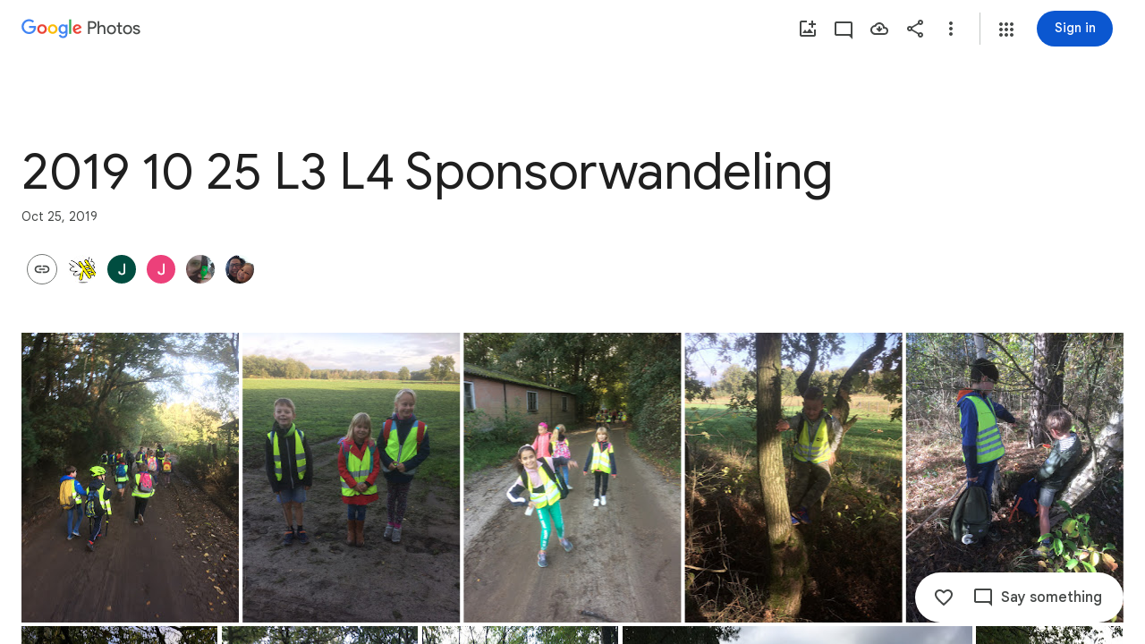

--- FILE ---
content_type: text/javascript; charset=UTF-8
request_url: https://photos.google.com/_/scs/social-static/_/js/k=boq.PhotosUi.en_US.nXdyJq0fthI.2019.O/ck=boq.PhotosUi.jraXUnnfXLI.L.B1.O/am=AAAAiDWAGZjdLf5zAQBBxvc9F9A_nhbCDTQZXjF8sxc/d=1/exm=A7fCU,AfoSr,Ahp3ie,B7iQrb,BVgquf,E2VjNc,EAvPLb,EFQ78c,FTPxE,H9DA2,IXJ14b,IZT63,Ihy5De,IoAGb,JNoxi,KUM7Z,KfblCf,Kl6Zic,L1AAkb,LEikZe,Lcfkne,LuJzrb,LvGhrf,MI6k7c,MpJwZc,NCfd3d,NwH0H,O1Gjze,O6y8ed,OTA3Ae,OlyvMc,P6sQOc,PrPYRd,QIhFr,RADqFb,RMhBfe,RqjULd,RyvaUb,SdcwHb,SpsfSb,Tzmv8c,UBtLbd,UUJqVe,Uas9Hd,Ulmmrd,V3dDOb,WO9ee,WhgWDf,WiC0rd,Wp0seb,X07lSd,XVMNvd,XqvODd,YYmHzb,Z15FGf,ZDZcre,ZvHseb,ZwDk9d,_b,_tp,aW3pY,ag510,byfTOb,cVmA2c,e5qFLc,ebZ3mb,fWEBl,gJzDyc,gychg,h1gxcb,hKSk3e,hc6Ubd,hdW3jf,iH3IVc,iOpRIf,ig9vTc,il3TSb,izue8c,j85GYd,kjKdXe,l5KCsc,lXKNFb,lazG7b,lfpdyf,lsjVmc,lwddkf,m9oV,mI3LFb,mSX26d,mdR7q,mzzZzc,n73qwf,nbAYS,oXwu8d,oYstKb,odxaDd,opk1D,p0FwGc,p3hmRc,p9Imqf,pNBFbe,pjICDe,pw70Gc,q0xTif,qTnoBf,rCcCxc,rgKQFc,sOXFj,suMGRe,tAtwtc,w9hDv,wiX7yc,ws9Tlc,xKVq6d,xQtZb,xUdipf,zbML3c,zeQjRb,zr1jrb/excm=_b,_tp,sharedcollection/ed=1/br=1/wt=2/ujg=1/rs=AGLTcCPrdflIHTBx64lq2d9sMFMZ4UI9jQ/ee=EVNhjf:pw70Gc;EmZ2Bf:zr1jrb;F2qVr:YClzRc;JsbNhc:Xd8iUd;K5nYTd:ZDZcre;LBgRLc:SdcwHb;Me32dd:MEeYgc;MvK0qf:ACRZh;NJ1rfe:qTnoBf;NPKaK:SdcwHb;NSEoX:lazG7b;O8Cmgf:XOYapd;Pjplud:EEDORb;QGR0gd:Mlhmy;SNUn3:ZwDk9d;ScI3Yc:e7Hzgb;Uvc8o:VDovNc;YIZmRd:A1yn5d;Zk62nb:E1UXVb;a56pNe:JEfCwb;cEt90b:ws9Tlc;dIoSBb:SpsfSb;dowIGb:ebZ3mb;eBAeSb:zbML3c;gty1Xc:suMGRe;iFQyKf:QIhFr;lOO0Vd:OTA3Ae;oGtAuc:sOXFj;pXdRYb:p0FwGc;qQEoOc:KUM7Z;qafBPd:yDVVkb;qddgKe:xQtZb;wR5FRb:rgKQFc;xqZiqf:wmnU7d;yxTchf:KUM7Z;zxnPse:GkRiKb/dti=1/m=GjWdcd,bfChRb,RRkLTe,M47HP,ZKJK8d,VJsAOe,yDXup,mezZFd,ztzXpd,jmpo2c,saA6te,pA3VNb,erJNX,SuKpI,hClpFe,LSJdJ,OWATsd,VXiCDb,vDfG5,zHErAd,mAkZxc,gI0Uxb,tXXc4b,o3R5Zb,juNMwb,DgRu0d,LhnIsc?wli=PhotosUi.tKoISRt-rSo.createPhotosEditorPrimaryModuleNoSimd.O%3A%3BPhotosUi.rdjX-qz8lBE.createPhotosEditorPrimaryModuleSimd.O%3A%3BPhotosUi.cZSGatatVfo.skottieWasm.O%3A%3BPhotosUi.KiRMvxZTMNM.twixWasm.O%3A%3B
body_size: -904
content:
"use strict";_F_installCss(".A7ANFe{position:absolute;bottom:0;left:0;right:0;top:0;overflow:hidden;user-select:none}.LP85Mb{background:var(--photos-color-lights-out-background,#000);display:none;position:absolute;top:0;right:0;bottom:0;left:0;opacity:0;overflow:hidden}.NF1Dnd{direction:ltr;position:absolute;top:0;right:0;bottom:0;left:0}.XXKL8c{transform:translateZ(0);transform-origin:0 0;position:absolute;overflow:hidden}.TTxCae{transform:translateZ(0)}.yF8Bmb{align-items:center;-ms-flex-align:center;display:flex;justify-content:center;-ms-flex-pack:center;transform:translateZ(0);opacity:1;position:absolute}.BiCYpc{position:absolute;top:0;left:0}.BiCYpc.j9znt{filter:blur(13px) brightness(70%)}.VwdqIc{position:absolute;top:0;left:0}.JfoQbf{position:absolute;top:0;left:0;right:204px;bottom:65px;z-index:1}.IYFRTc{position:absolute;top:0;right:0;bottom:278px;width:204px;z-index:1}.pfNjne{bottom:0;left:0;position:absolute;right:0;top:0}.XAIMPd{font-family:Google Sans Text,Google Sans,Roboto,Arial,sans-serif;line-height:1.25rem;font-size:0.875rem;letter-spacing:0em;font-weight:400;background-color:#1e1f20;border-radius:8px;bottom:40px;box-sizing:border-box;color:#e3e3e3;cursor:default;float:left;left:10px;margin-left:20px;padding:24px;position:absolute;width:336px;z-index:1;max-height:70vh;overflow:auto}.ovPynf{font-family:Google Sans,Roboto,Arial,sans-serif;line-height:1.75rem;font-size:1.375rem;letter-spacing:0em;font-weight:400;margin-bottom:20px}.YWL9Zd{height:24px;line-height:24px;vertical-align:top}.QeObve{margin-top:20px}.lET5kf{color:#e3e3e3;text-decoration:underline}.K103Jf{margin-top:32px}.zniPbd{fill:#fbd27b;margin-right:16px}.tqgRib{position:absolute;top:0;bottom:0;left:0;right:0;background-color:#1e1f20;align-items:center;-ms-flex-align:center;display:flex;flex-direction:column;justify-content:center}.tqgRib.Vt3zXb{background-color:unset}.fQlI0{position:relative;z-index:0}.h9uxyb{font-family:Google Sans Text,Google Sans,Roboto,Arial,sans-serif;line-height:1.25rem;font-size:0.875rem;letter-spacing:0em;font-weight:400;margin-top:24px;color:#c4c7c5}.h9uxyb.Vt3zXb{color:#e3e3e3}.Mt0Lzd{display:none}.GhDrX{position:absolute;top:0;left:0;right:0;bottom:0;align-items:center;-ms-flex-align:center;display:flex;justify-content:center;-ms-flex-pack:center}.KsRwPb,.f5oAcd{align-items:center;-ms-flex-align:center;display:flex;justify-content:center;-ms-flex-pack:center;width:48px;height:48px;border-radius:24px;background:color-mix(in srgb,var(--gm3-sys-color-scrim,#000) 60%,transparent)}.KsRwPb .v1262d,.f5oAcd .v1262d{fill:var(--photos-color-on-scrim,#fff)}.P9HNEf{position:absolute;top:0;left:0;right:0;bottom:0;z-index:450;opacity:0}.f5oAcd{position:absolute;top:8px;left:8px;z-index:1}.CKpLbb{background-color:var(--photos-color-lights-out-background,#000);height:100%;width:100%;position:absolute;top:0;left:0;opacity:1;transition:opacity linear .15s,transform linear .15s}.CKpLbb.L6cTce{opacity:0;pointer-events:none}.FIFkTc.XXKL8c{z-index:1;pointer-events:none}.LoqKDd{position:relative;height:100%;width:100%;display:flex;align-items:center;align-content:center}.Tp7tdd{object-fit:contain}@media print{.Mt0Lzd{display:block;max-width:100%}.LP85Mb,.XXKL8c{display:none}}@media screen and (max-width:599px){.XAIMPd{width:100%;left:0;bottom:0;margin-left:0}}.Sx4wvb{--yPTsAb:#a8c7fa;--Sewh0e:#004a77}.EfLiRc{display:none}.EfLiRc.eO2Zfd{display:block}.WEOJHf{margin-top:10px;width:100%}.XkWAb-LmsqOc,.XkWAb-JaavZc{image-rendering:optimizeSpeed;image-rendering:-webkit-optimize-contrast;-ms-interpolation-mode:nearest-neighbor}.XkWAb-LmsqOc{transition:opacity .5s linear}.XkWAb-xzdHvd{transform:translate(-50%,-50%) rotate(90deg) translate(50%,-50%)}.XkWAb-hTN0Jd{transform:translate(-50%,-50%) rotate(180deg) translate(-50%,-50%)}.XkWAb-IZxJAe{transform:translate(-50%,-50%) rotate(270deg) translate(-50%,50%)}.XkWAb-cYRDff img.XkWAb-Iak2Lc{transition:none}.XkWAb-cYRDff img.L6cTce{opacity:0}.XkWAb-CHX6zb{opacity:0;position:absolute;z-index:1002;height:100%;width:100%;background-color:#008000;-webkit-tap-highlight-color:rgba(0,0,0,0)}.XkWAb-pfZwlb{overflow:hidden}.XkWAb-cYRDff{background:transparent!important;position:absolute;overflow:hidden}.XkWAb-LmsqOc,.XkWAb-JaavZc{position:absolute}.XkWAb-pVNTue{position:absolute;z-index:1003;width:1px;height:1px;user-select:none}.XkWAb-RCfa3e{transition:all .5s}.XkWAb-pVNTue.XkWAb-RCfa3e{transition:opacity .5s}.XkWAb-pVNTue .XkWAb-sM5MNb{width:100%;height:100%;border:1px solid #808080;background:#000}.XkWAb-pVNTue .XkWAb-SMWX4b{direction:ltr;width:100%;height:100%;background-repeat:no-repeat;overflow:hidden;position:relative}.XkWAb-pVNTue .XkWAb-SMWX4b .XkWAb-pfZwlb .XkWAb-cYRDff{position:absolute}.XkWAb-pVNTue .XkWAb-xJ5Hz{background:transparent!important;border:1px solid #fff;position:absolute;z-index:1001}.XkWAb-pVNTue .XkWAb-ZdFRdf{position:absolute;background:#000;opacity:.6;z-index:1001}.XkWAb-pVNTue .XkWAb-UH1Jve{width:100%;height:30px;background:#000;border-style:solid;border-color:#808080;border-width:0 1px 1px 1px;position:absolute;transition:height .5s}.XkWAb-eJuzjc,.XkWAb-a4WLyb{color:#fff;cursor:pointer;font-size:13px;height:30px;position:absolute;top:0;text-align:center;transition:height .5s;vertical-align:middle;width:22px}.XkWAb-BtWyge{display:table-cell;width:22px;height:30px;text-align:center;vertical-align:middle}.XkWAb-pVNTue .XkWAb-eJuzjc{right:0}.XkWAb-pVNTue .XkWAb-a4WLyb{left:0}.XkWAb-pVNTue .XkWAb-IlRY5e{height:30px;width:16px;background:#fff!important;cursor:pointer;transition:height .5s}.XkWAb-pVNTue .XkWAb-IE9qgd{left:22px;position:absolute;right:22px;top:0;transition:height .5s}.XkWAb-AHe6Kc{background-image:url(\"[data-uri]\");position:absolute;z-index:1}.Eymppb{max-height:50%;width:720px}.AGwIld.u2su9e{cursor:pointer}.VmkiKe,.KJca8b{position:absolute;bottom:0;left:0;right:0;top:0;overflow:hidden}.KJca8b{background:var(--photos-color-lights-out-background,#000)}.SxgK2b{background:color-mix(in srgb,var(--gm3-sys-color-scrim,#000) 54%,transparent);border-radius:28px;cursor:pointer;position:absolute;top:50%;margin-top:-28px;height:56px;width:56px}.Cwtbxf{right:28px;z-index:1}.OQEhnd{left:28px;z-index:1}.VmkiKe.CzBepf .SxgK2b{transition:opacity .4s linear;opacity:0}.SxgK2b.Cwtbxf:focus,.SxgK2b.OQEhnd:focus{opacity:1;outline:none}.SxgK2b.eLNT1d,.SxgK2b.eLNT1d:focus{opacity:0;cursor:default}.cjiNme{fill:var(--photos-color-on-scrim,#fff);position:absolute;left:10px;top:10px}.uOat3d .SxgK2b.Cwtbxf:focus,.uOat3d .SxgK2b.OQEhnd:focus{opacity:1;outline:auto}.SxgK2b.RDPZE{display:none}@media print{.SxgK2b{display:none}.KJca8b{background:transparent}}@media (forced-colors:active){.cjiNme{fill:ButtonText}}.KcbUke{cursor:pointer;display:flex;position:relative;align-items:center}.KcbUke.eLNT1d{display:none}.KcbUke.RDPZE{cursor:default}.YKhNse:disabled{opacity:.54}.yeQKC .m0ibmd{opacity:0;transform:scale(0)}.yeQKC .w9e2Mc{opacity:1;transform:scale(1)}.yeQKC .CjQmJf{transform:rotate(-20deg)}.yeQKC.JflQZc .m0ibmd{transition:transform 166ms cubic-bezier(.4,0,1,1) 83ms,opacity 0s linear 249ms}.yeQKC.E8P38c .m0ibmd{opacity:1;transform:scale(1);transition:transform 416ms cubic-bezier(0,0,.2,1) 333ms,opacity 0s linear 333ms}.yeQKC.JflQZc .w9e2Mc{transition:transform 333ms cubic-bezier(0,0,.2,1) .25s,opacity 0s linear .25s}.yeQKC.E8P38c .w9e2Mc{opacity:0;transform:scale(0);transition:transform .25s cubic-bezier(.4,0,1,1) 83ms,opacity 0s linear 333ms}.yeQKC.ge6pde .CjQmJf{transform:rotate(340deg);transition:transform .75s linear}.yeQKC.JflQZc .CjQmJf{transform:rotate(700deg);transition:transform .5s cubic-bezier(.4,0,.2,1) 83ms}.tgaUp{background-image:var(--pgc-asset-docs-notes)}.WRTjid{background-image:var(--pgc-asset-docs-events)}.VyOq3c{background-image:var(--pgc-asset-docs-other)}.POUi4d{background-image:var(--pgc-asset-docs-recipes)}.pTqS1{background-image:var(--pgc-asset-docs-payment)}.makkZe{background-image:var(--pgc-asset-docs-identity)}.WxJjI{background-image:var(--pgc-asset-docs-receipts)}.WY5Y2b{background-image:var(--pgc-asset-docs-books)}.dehMJb{background-image:var(--pgc-asset-docs-social)}.bUd9he{background-image:var(--pgc-asset-docs-screenshot)}.j7cAqb{background-image:var(--pgc-asset-docs-products)}.lNIW2c{background-image:var(--pgc-asset-docs-business-cards)}.ZCYxmc{background-image:var(--pgc-asset-docs-shipping)}.EDs8k{content:var(--pgc-asset-docs-notes)}.hQjyWe{content:var(--pgc-asset-docs-events)}.nOzPKd{content:var(--pgc-asset-docs-other)}.tRcz5{content:var(--pgc-asset-docs-recipes)}.luA1F{content:var(--pgc-asset-docs-payment)}.WM3ryb{content:var(--pgc-asset-docs-identity)}.KtDlxe{content:var(--pgc-asset-docs-receipts)}.USJW7d{content:var(--pgc-asset-docs-books)}.iW9Ugf{content:var(--pgc-asset-docs-social)}.JkfQnc{content:var(--pgc-asset-docs-screenshot)}.zZ1m2{content:var(--pgc-asset-docs-products)}.MH7Dqe{content:var(--pgc-asset-docs-business-cards)}.gL60b{content:var(--pgc-asset-docs-shipping)}.s1mudb{overflow-x:hidden}.xRg64c{display:flex;flex-wrap:wrap;padding:8px 0;transform:translateZ(0)}.whLJKc{flex:1 0 188px;margin:0 4px 4px 0;position:relative;background-color:var(--gm3-sys-color-surface-container,#f0f4f9)}.whLJKc.rtIMgb{margin:0;position:absolute}.M82Bce .whLJKc{background-color:var(--gm3-sys-color-surface-container,#f0f4f9)}.whLJKc:focus{outline:none}.XKNPOc{background-size:cover;display:block;padding-top:100%;transition:opacity .2s cubic-bezier(.4,0,.2,1);opacity:1}.whLJKc.eLNT1d>.XKNPOc{opacity:.5}.I9Aphf{color:var(--photos-color-on-scrim,#fff);position:absolute;right:4px;top:4px}.tM9Q7d{font-family:Google Sans Text,Google Sans,Roboto,Arial,sans-serif;line-height:1.25rem;font-size:0.875rem;letter-spacing:0em;font-weight:500;background:linear-gradient(to bottom,transparent,color-mix(in srgb,var(--gm3-sys-color-scrim,#000) 38%,transparent));bottom:0;color:var(--photos-color-on-scrim,#fff);height:28px;left:0;opacity:1;overflow:hidden;padding:28px 12px 0;position:absolute;right:0;text-align:center;text-overflow:ellipsis;transition:opacity .2s cubic-bezier(.4,0,.2,1);white-space:nowrap}.tM9Q7d.eLNT1d{opacity:0}.kyXI1d{padding-bottom:100%;position:relative}.MP4Xtf{display:flex;flex-direction:column}.MP4Xtf .jt3Nub{align-items:center;display:flex;flex:1}.jt3Nub.eLNT1d{display:none}.M4V5Vc{background-position:center;background-size:80%}.Bij4ie{margin:4px}.WfIWGe.eLNT1d{display:none}.WfIWGe{min-height:360px;position:relative;top:48px}.wjQ4Df{text-align:center;width:100%}.gf5jAe{color:var(--gm3-sys-color-on-background,#1f1f1f);margin-bottom:16px;font-family:Google Sans,Roboto,Arial,sans-serif;line-height:2rem;font-size:1.5rem;letter-spacing:0em;font-weight:400}.HVriQb{background-image:url(https://www.gstatic.com/social/photosui/images/failure_state_search_326x150dp.svg);background-position:center;background-size:cover;height:200px;margin:20px auto;max-width:100%;width:360px}.tt0Z9b .cPSYW{background-color:transparent}.oOnK4e,.Argd6e{opacity:0;transition:opacity .4s linear}.oOnK4e.hLfJQb,.Argd6e.hLfJQb{opacity:1}.oOnK4e{bottom:0;left:0;position:absolute;right:360px;top:0}.Sq3hu{left:0;position:absolute;top:0}.Argd6e{background-color:var(--gm3-sys-color-surface,#fff);bottom:0;display:flex;flex-direction:column;height:100%;position:absolute;right:0;top:0;width:360px}.OwxDTb{display:flex;flex-direction:column;left:0;position:absolute;right:0;top:0}.eGzquc,.xfabfe{background:var(--gm3-sys-color-surface,#fff);box-shadow:none;display:flex;align-items:center;color:var(--gm3-sys-color-on-background,#1f1f1f);outline:none;padding:8px;z-index:200;font-family:Google Sans,Roboto,Arial,sans-serif;line-height:1.75rem;font-size:1.375rem;letter-spacing:0em;font-weight:400}.xfabfe{justify-content:space-between}.eGzquc.CWVNI,.xfabfe.CWVNI{background:var(--gm3-sys-color-surface-container,#f0f4f9)}.X8kDxf{height:100%;overflow-y:auto;padding-top:8px}.tFRIAe{border-width:0;box-shadow:0 1px 2px 0 color-mix(in srgb,var(--gm3-sys-color-shadow,#000) 30%,transparent),0 2px 6px 2px color-mix(in srgb,var(--gm3-sys-color-shadow,#000) 15%,transparent);height:5px;left:0;opacity:0;position:absolute;top:59px;transform:translateY(-10px) translateZ(0);transition:transform linear .24s;width:100%;z-index:200}.tFRIAe.eO2Zfd{border-width:0;box-shadow:0 2px 3px 0 color-mix(in srgb,var(--gm3-sys-color-shadow,#000) 30%,transparent),0 6px 10px 4px color-mix(in srgb,var(--gm3-sys-color-shadow,#000) 15%,transparent);opacity:1;transform:translateY(0) translateZ(0);transition:transform linear 90ms}.jjO4cc{background:var(--gm3-sys-color-surface,#fff);bottom:0;display:flex;flex-direction:column;left:0;padding:0 20px;position:absolute;right:0;top:64px}.LDihjd{height:100%}.LDihjd.Avdqkc .OwxDTb,.LDihjd.Avdqkc .jjO4cc{display:none}.sT3kA{align-items:center;display:flex}.e0zKud{flex-grow:1}.aMmCRb{display:block;width:100%}.aMmCRb.ge6pde .SQxu9c{background-color:var(--gm3-sys-color-primary,#0b57d0)}.aMmCRb .jBmls{border-bottom:0;border-radius:0;box-shadow:none;height:100%;padding:16px 0}.rOljGd{margin:0 -40px;width:360px}.CfUChd{max-width:200px;outline:none;overflow:hidden;padding-right:48px;text-overflow:ellipsis;white-space:nowrap}.eGzquc{justify-content:space-between}.MbLOwe,.x9Ikxe,.Z8wR6{align-items:center;display:flex}.MbLOwe,.x9Ikxe{gap:4px}.XO6s0b .mVK51d{white-space:normal;width:180px}.XO6s0b .FkI4sc{font-family:Google Sans Text,Google Sans,Roboto,Arial,sans-serif;line-height:1.25rem;font-size:0.875rem;letter-spacing:0em;font-weight:400}.oOnK4e.CzBepf,.Argd6e.CzBepf{opacity:.6}.eLEH6c{align-items:center;bottom:0;display:flex;justify-content:center;left:0;position:absolute;right:0;top:0}.BAimuc{color:var(--gm3-sys-color-on-surface,#1f1f1f);display:flex;justify-content:center;margin:96px 24px;font-family:Google Sans Text,Google Sans,Roboto,Arial,sans-serif;line-height:1.5rem;font-size:1rem;letter-spacing:0em;font-weight:400}.V29Vhb{color:var(--gm3-sys-color-on-surface-variant,#444746);padding:6px 24px 14px;font-family:Google Sans Text,Google Sans,Roboto,Arial,sans-serif;line-height:1rem;font-size:0.75rem;letter-spacing:0.0083333333em;font-weight:500}.CYvuMe,.Om79Jb{display:flex;flex-wrap:wrap;list-style-type:none}.CYvuMe{padding:0 24px 8px}.Om79Jb{flex-shrink:0;padding-bottom:8px}.zbktAc,.n7H4d{display:inline-block;flex:1 0 88px}.zbktAc{margin:0 8px 8px 0;position:relative}.n7H4d{margin:0 4px 4px 0}.NlURnf{background:var(--gm3-sys-color-surface-container,#f0f4f9)}.Jtu5ye,.WLim6{background-color:var(--gm3-sys-color-surface-container,#f0f4f9);background-size:contain;cursor:pointer;height:0;outline:none;position:relative;padding-bottom:100%}.NlURnf .WLim6{transform:translateZ(0) scale3d(.71,.71,1)}.Jtu5ye{border-radius:8px}.Jtu5ye.pBhGie{box-shadow:0 0 0 2px var(--gm3-sys-color-primary,#0b57d0)}.KOZkb{color:var(--photos-color-on-scrim,#fff);position:absolute;right:4px;top:4px}.cug0ub,.PCsesd .WJYmz{background:linear-gradient(to bottom,color-mix(in srgb,var(--gm3-sys-color-scrim,#000) 60%,transparent),transparent);height:50%;position:absolute;width:100%}.OQezQd{color:var(--gm3-sys-color-on-background,#1f1f1f);margin-top:8px;display:inline-block;max-width:88px;overflow:hidden;text-overflow:ellipsis;white-space:nowrap;font-family:Google Sans Text,Google Sans,Roboto,Arial,sans-serif;line-height:1.25rem;font-size:0.875rem;letter-spacing:0em;font-weight:500}.DuzWxc{color:var(--photos-color-on-scrim,#fff);bottom:0;height:28px;left:0;overflow:hidden;padding:28px 12px 0;position:absolute;right:0;text-align:center;text-overflow:ellipsis;white-space:nowrap;font-family:Google Sans Text,Google Sans,Roboto,Arial,sans-serif;line-height:1.25rem;font-size:0.875rem;letter-spacing:0em;font-weight:500}.PCsesd .ckGgle .rqet2b{opacity:0}.Odyfk,.Te1oCb{cursor:pointer;left:-8px;outline:none;position:absolute;top:-8px}.FCtHqe .v1262d{fill:var(--gm3-sys-color-outline,#747775)}.FCtHqe .FjHdce{fill:var(--gm3-sys-color-inverse-on-surface,#f2f2f2)}.Odyfk .v1262d{fill:var(--gm3-sys-color-primary,#0b57d0)}.Odyfk .FjHdce{fill:var(--gm3-sys-color-on-primary,#fff)}.Te1oCb .v1262d{fill:var(--gm3-sys-color-error,#b3261e)}.Te1oCb .FjHdce{fill:var(--gm3-sys-color-on-error,#fff)}.Odyfk .v1262d,.Te1oCb .v1262d,.FCtHqe .v1262d{position:absolute}.FCtHqe{left:8px;position:relative;top:8px;z-index:1}.n200Hf{flex:1 0 88px;height:0;margin-right:8px}.LlVvtf,.QYZ4q.CAwICe,.QYZ4q.kdCdqc{transform:none}.J64Vcd{--eNKeTe:var(--gm3-sys-color-surface,#fff);--WhNlI:100%;--Tlqqfc:360px;--pjsEwc:360px;--QtLBTb:0;--u0nYGe:flex-start;--RRlEtc:0;--BAPnLc:flex-end;--PgAWLe:0}.dJp3md{overflow:hidden}.apeEPd{color:var(--gm3-sys-color-on-surface-variant,#444746);padding:14px 24px 14px 0;font-family:Google Sans Text,Google Sans,Roboto,Arial,sans-serif;line-height:1rem;font-size:0.75rem;letter-spacing:0.0083333333em;font-weight:500}.JKNuFf{display:flex;justify-content:center;margin:6px 0 14px}.P4dup{align-items:center;display:inline-flex;flex-direction:column;width:100%}.ETM7kd{background-color:var(--gm3-sys-color-surface-container,#f0f4f9);background-size:contain;border-radius:50%;height:80px;margin:8px;width:80px}.es0ex{position:relative;display:flex}.es0ex.G03iKb{flex-direction:row-reverse}.es0ex.Didmac{flex-direction:row}.es0ex.XPO28d{flex-direction:column-reverse}.es0ex.H1J9xf{flex-direction:column}.jMzYee.qs41qe{position:absolute;left:0;top:0;z-index:1;opacity:1;transform:rotate(0);transition:all .2s ease-in-out}.jMzYee{opacity:0;z-index:0;transform:rotate(225deg);transition:all .2s ease-in-out}.es0ex>.qjhGk{position:absolute;display:inherit;flex-direction:inherit;opacity:0;z-index:1;transition:opacity .2s ease-out}.es0ex.Didmac>.qjhGk{left:64px}.es0ex.G03iKb>.qjhGk{right:64px}.es0ex.XPO28d>.qjhGk{bottom:64px}.es0ex.H1J9xf>.qjhGk{top:64px}.es0ex>.qjhGk.eLNT1d{display:none}.es0ex>.qjhGk.FVKzAb{opacity:1;transition:opacity .2s ease-in}.rTpa8b.Cv8Rjc{background:transparent;z-index:450}.fzyONc{transform:translateZ(0);background:transparent;position:absolute;top:0;left:0;right:0;bottom:0;overflow:hidden}.fzyONc.u2su9e{cursor:pointer}.FriQJe .SxgK2b,.FriQJe .DuLd9b{display:none}.fzyONc .VmkiKe.CzBepf .B0SXSd{transition:opacity .4s linear;opacity:0}.Q77Pt{position:absolute;top:0;bottom:0;right:0;width:360px;background:var(--gm3-sys-color-surface,#fff);overflow-y:auto;transform:translate3d(360px,0,0)}.DuLd9b .rMGHCb{overflow:visible}.DuLd9b .xvKqge{overflow:hidden}.DuLd9b.eLNT1d,.LH63ob.eLNT1d{display:none}.fzyONc.QtVoBc .DuLd9b,.fzyONc.QtVoBc .VmkiKe{right:360px}.fzyONc.QtVoBc .LVgYJb{translate:360px}@media screen and (max-width:599px){.Q77Pt{transform:translate3d(100%,0,0);width:100%;z-index:1}.fzyONc.QtVoBc .DuLd9b{display:none}.fzyONc.QtVoBc .VmkiKe{right:0}}.fzyONc.QtVoBc .Q77Pt{transform:translate3d(0,0,0)}.B5UxEd{position:absolute;top:0;left:0;right:0;bottom:0;background-color:var(--photos-color-lights-out-background,#000)}.lL7eNc{position:absolute;margin:auto;top:0;left:0;right:0;bottom:0;display:block}.LH63ob{display:flex;position:relative;right:12px}.Kj8Cab{display:flex;align-items:center}.B5UxEd.AFwwdf{right:360px}@media screen and (max-width:599px){.B5UxEd.AFwwdf{display:none}}@media screen and (max-width:1007px){.LH63ob{position:absolute;right:16px;top:64px}.Kj8Cab{position:absolute;left:16px;top:64px}}@media screen and (max-width:1423px){.fzyONc.QtVoBc .LH63ob{position:absolute;right:16px;top:64px}.fzyONc.QtVoBc .Kj8Cab{position:absolute;left:16px;top:64px}}.UPRhTe{background-color:#131314;border-radius:5px;bottom:15px;display:flex;left:15px;outline:none;position:absolute;z-index:1}.dxQvJb .UPRhTe{bottom:max(15px,env(safe-area-inset-bottom));left:max(15px,env(safe-area-inset-left))}.z3JTdd.eLNT1d{display:none}.UPRhTe .v1262d{fill:#e3e3e3}.UPRhTe.CzBepf{transition:opacity .4s linear;opacity:0}.YW656b{display:flex;flex-direction:column;height:100%;overflow-y:hidden}.ZPTMcc{overflow-y:auto}.WUbige{color:var(--gm3-sys-color-on-surface,#1f1f1f)}.IMbeAf{display:flex;-ms-flex-pack:justify;align-items:center;-ms-flex-align:center;flex-direction:row-reverse;justify-content:flex-end;padding:8px;z-index:1}.IMbeAf.CWVNI{background:var(--gm3-sys-color-surface-container,#f0f4f9)}.dxQvJb .IMbeAf{padding-right:max(20px,env(safe-area-inset-right))}.zeAJcf{margin:0;padding-left:7px;font-family:Google Sans,Roboto,Arial,sans-serif;line-height:1.75rem;font-size:1.375rem;letter-spacing:0em;font-weight:400}.zE2Vqb{padding:20px 24px}.qURWqc{font-family:Google Sans Text,Google Sans,Roboto,Arial,sans-serif;line-height:1.5rem;font-size:1rem;letter-spacing:0em;font-weight:400;white-space:pre-wrap;word-wrap:break-word}.qURWqc .tL9Q4c{border-bottom:1px solid var(--gm3-sys-color-outline-variant,#c4c7c5)}.wiOkb,.R9U8ab,.oBMhZb{font-weight:normal}.lBpXKc{align-items:center;color:var(--gm3-sys-color-on-surface-variant,#444746);display:flex}.iXoc6e{text-decoration:underline}.poqnhe{margin-top:16px}.Hvyw5d{color:var(--gm3-sys-color-on-surface-variant,#444746);text-decoration:underline;margin-right:5px}.wiOkb{color:var(--gm3-sys-color-on-surface-variant,#444746);display:flex;padding:14px 24px;font-family:Google Sans Text,Google Sans,Roboto,Arial,sans-serif;line-height:1rem;font-size:0.75rem;letter-spacing:0.0083333333em;font-weight:500}.cdLvR{margin:0;padding:0}.sprMUb{margin-right:12px;margin-top:0}.R9U8ab{color:var(--gm3-sys-color-on-surface,#1f1f1f);word-wrap:break-word;font-family:Google Sans Text,Google Sans,Roboto,Arial,sans-serif;line-height:1.5rem;font-size:1rem;letter-spacing:0em;font-weight:400;font-feature-settings:\"liga\" 0;font-variant-ligatures:no-contextual}.ffq9nc{display:flex;padding:18px 24px}.dNjXAc{height:24px;min-width:40px;width:40px}.Y0p3Ue{fill:var(--gm3-sys-color-on-surface-variant,#444746)}.rCexAf{margin:0;overflow:hidden}.oBMhZb{align-items:center;color:var(--gm3-sys-color-on-surface-variant,#444746);display:flex;flex-wrap:wrap;margin-top:0;font-family:Google Sans Text,Google Sans,Roboto,Arial,sans-serif;line-height:1.25rem;font-size:0.875rem;letter-spacing:0em;font-weight:400}.Y0Tzoc{margin-left:4px}.JzSi2b{color:var(--gm3-sys-color-on-surface-variant,#444746);cursor:pointer;padding:0 24px 20px;font-family:Google Sans Text,Google Sans,Roboto,Arial,sans-serif;line-height:1.25rem;font-size:0.875rem;letter-spacing:0em;font-weight:400}.cFLCHe{display:block;background-color:var(--gm3-sys-color-surface-container,#f0f4f9);background-position:50% 50%;background-size:360px;height:360px}.WAICmc{position:relative}.WAICmc .R9U8ab{margin-right:24px;word-break:break-word}.IidYxf{color:var(--gm3-sys-color-primary,#0b57d0)}.Ww2Tvd{padding:0 24px 18px 24px}.Y1Gxg{color:var(--gm3-sys-color-on-surface-variant,#444746);margin-bottom:6px;font-family:Google Sans Text,Google Sans,Roboto,Arial,sans-serif;line-height:1.25rem;font-size:0.875rem;letter-spacing:0em;font-weight:400}.RIznC{color:var(--gm3-sys-color-primary,#0b57d0);cursor:pointer;display:inline-block;font-family:Google Sans Text,Google Sans,Roboto,Arial,sans-serif;line-height:1.25rem;font-size:0.875rem;letter-spacing:0em;font-weight:500}.Z3xmpe{font-family:Google Sans Text,Google Sans,Roboto,Arial,sans-serif;line-height:1.25rem;font-size:0.875rem;letter-spacing:0em;font-weight:400;color:var(--gm3-sys-color-primary,#0b57d0);margin-top:5px;cursor:pointer}.QqU98b{color:var(--gm3-sys-color-primary,#0b57d0)}.Kd04rd{cursor:pointer;position:relative}.Kd04rd:focus{outline:none}.uOat3d .Kd04rd:focus{outline:auto}.Kd04rd:hover{background-color:color-mix(in srgb,var(--gm3-sys-color-on-surface,#1f1f1f) 8%,transparent)}.Kd04rd:hover .F6wuZ{display:block;fill:var(--gm3-sys-color-on-surface,#1f1f1f)}.F6wuZ{position:absolute;right:24px;fill:var(--gm3-sys-color-on-surface-variant,#444746)}.ffq9nc .F6wuZ{height:24px}.WAICmc.GHWQBd .F6wuZ{cursor:pointer;fill:color-mix(in srgb,var(--gm3-sys-color-on-surface,#1f1f1f) 38%,transparent)}.WAICmc.GHWQBd{outline:none}.uOat3d .WAICmc.GHWQBd:focus{outline:auto}.jGzJxb .Kd04rd:hover{background-color:inherit}.jGzJxb .Kd04rd .F6wuZ,.jGzJxb .Kd04rd:hover .F6wuZ{display:none}.rgXyU .cdLvR{display:flex;flex-wrap:wrap;list-style-type:none}.rgXyU .cdLvR{padding:0 24px 8px;justify-content:space-between}.nenVne{display:inline-block;margin:8px;margin-top:0}.rgXyU .nenVne{margin:0;height:123px}@media screen and (max-width:599px){.rgXyU .cdLvR{padding:0 24px 8px;justify-content:flex-start}.rgXyU .nenVne{margin:8px}.nenVne.U3Ntwb,.F6wuZ{display:none}}.ixNDbb{overflow:hidden}.ixNDbb.phRpX{background-color:var(--gm3-sys-color-surface-container,#f0f4f9)}.eNIBQd{outline:none}.uOat3d .eNIBQd:focus{outline:auto}.rgXyU .ixNDbb{width:88px;height:88px;border-radius:8px}.Y8X4Pc{color:var(--gm3-sys-color-on-surface,#1f1f1f);margin-top:8px;display:inline-block;max-width:88px;overflow:hidden;white-space:nowrap;text-overflow:ellipsis;font-family:Google Sans Text,Google Sans,Roboto,Arial,sans-serif;line-height:1.25rem;font-size:0.875rem;letter-spacing:0em;font-weight:500}.rgXyU .cdLvR{padding-bottom:4px}.KlIBpb .cdLvR{list-style-type:none;margin-bottom:8px}.hH3Q8d{padding:18px 24px}.rugHuc{display:flex;flex-direction:row;overflow:hidden;outline:none}.uOat3d .rugHuc:focus{outline:auto}.sZ63vb{border-radius:4px;height:36px;width:36px;background-color:var(--gm3-sys-color-surface-container,#f0f4f9);background-size:100%;margin-right:28px;flex:0 0 auto}.DgVY7{display:flex;flex-direction:column;flex:1 1 auto;justify-content:space-between;overflow:hidden}.AJM7gb{color:var(--gm3-sys-color-on-surface,#1f1f1f);overflow:hidden;white-space:nowrap;text-overflow:ellipsis;font-family:Google Sans Text,Google Sans,Roboto,Arial,sans-serif;line-height:1.5rem;font-size:1rem;letter-spacing:0em;font-weight:400;font-feature-settings:\"liga\" 0;font-variant-ligatures:no-contextual}.nAfFgf{color:var(--gm3-sys-color-on-surface-variant,#444746);overflow:hidden;white-space:nowrap;text-overflow:ellipsis;font-family:Google Sans Text,Google Sans,Roboto,Arial,sans-serif;line-height:1.25rem;font-size:0.875rem;letter-spacing:0em;font-weight:400}.FbCw6c{font-family:Google Sans Text,Google Sans,Roboto,Arial,sans-serif;line-height:1rem;font-size:0.75rem;letter-spacing:0.0083333333em;font-weight:400;color:var(--gm3-sys-color-on-surface-variant,#444746)}.dxQvJb .IMbeAf,.dxQvJb .zE2Vqb,.dxQvJb .wiOkb,.dxQvJb .hH3Q8d,.dxQvJb .ffq9nc{padding-right:max(24px,env(safe-area-inset-right))}@media screen and (max-width:599px){.cFLCHe{background-size:cover;padding-bottom:100%;height:0}.dxQvJb .IMbeAf,.dxQvJb .zE2Vqb,.dxQvJb .wiOkb,.dxQvJb .hH3Q8d,.dxQvJb .ffq9nc{padding-left:max(24px,env(safe-area-inset-left))}}@media print{.WUbige{display:none}}.I8SVSe{display:flex;height:64px;align-items:center;-ms-flex-align:center}.e4XI8c{border:0;border-radius:50%;cursor:pointer;height:48px;outline:none;overflow:hidden;position:relative;-webkit-tap-highlight-color:transparent;transition:background .3s;user-select:none;width:48px}.e4XI8c.u3bW4e,.e4XI8c.qs41qe,.e4XI8c.j7nIZb{background-color:rgba(153,153,153,0.4);-webkit-mask-image:-webkit-radial-gradient(circle,white 100%,black 100%);-webkit-transform:translateZ(0)}.wJiiwb{fill-opacity:.54;left:12px;position:absolute;top:12px}.e4XI8c.N2RpBe>.wJiiwb{fill:var(--gm3-sys-color-primary,#0b57d0);fill-opacity:1}.DEUdCc{fill:var(--photos-color-on-scrim,#fff);fill-opacity:0;left:12px;position:absolute;top:12px}.e4XI8c.N2RpBe>.DEUdCc{fill-opacity:1}.ltYyt{display:none;left:12px;position:absolute;top:12px}.e4XI8c.N2RpBe>.ltYyt{display:block;fill:var(--gm3-sys-color-on-primary,#fff)}.alojh{font-size:14px;margin:5px 8px}.X4Ka9{display:flex}.PnVRO{--gm3-checkbox-selected-container-color:var(--gm3-sys-color-primary,#0b57d0);--gm3-checkbox-selected-disabled-container-color:var(--gm3-sys-color-on-surface,#1f1f1f);--gm3-checkbox-selected-disabled-container-opacity:0.38;--gm3-checkbox-selected-disabled-icon-color:var(--gm3-sys-color-surface,#fff);--gm3-checkbox-selected-hover-container-color:var(--gm3-sys-color-primary,#0b57d0);--gm3-checkbox-selected-hover-icon-color:var(--gm3-sys-color-on-primary,#fff);--gm3-checkbox-selected-hover-state-layer-color:var(--gm3-sys-color-primary,#0b57d0);--gm3-checkbox-selected-hover-state-layer-opacity:0.08;--gm3-checkbox-selected-icon-color:var(--gm3-sys-color-on-primary,#fff);--gm3-checkbox-selected-pressed-container-color:var(--gm3-sys-color-primary,#0b57d0);--gm3-checkbox-selected-pressed-icon-color:var(--gm3-sys-color-on-primary,#fff);--gm3-checkbox-selected-pressed-state-layer-color:var(--gm3-sys-color-on-surface,#1f1f1f);--gm3-checkbox-selected-pressed-state-layer-opacity:0.12;--gm3-checkbox-unselected-disabled-container-opacity:0.38;--gm3-checkbox-unselected-disabled-outline-color:var(--gm3-sys-color-on-surface,#1f1f1f);--gm3-checkbox-unselected-hover-outline-color:var(--gm3-sys-color-on-surface,#1f1f1f);--gm3-checkbox-unselected-hover-state-layer-color:var(--gm3-sys-color-on-surface,#1f1f1f);--gm3-checkbox-unselected-hover-state-layer-opacity:0.08;--gm3-checkbox-unselected-outline-color:var(--gm3-sys-color-on-surface-variant,#444746);--gm3-checkbox-unselected-pressed-outline-color:var(--gm3-sys-color-on-surface,#1f1f1f);--gm3-checkbox-unselected-pressed-state-layer-color:var(--gm3-sys-color-primary,#0b57d0);--gm3-checkbox-unselected-pressed-state-layer-opacity:0.12}.uVccjd{flex-grow:0;user-select:none;transition:border-color .2s cubic-bezier(.4,0,.2,1);-webkit-tap-highlight-color:transparent;border:10px solid rgba(0,0,0,0.54);border-radius:3px;box-sizing:content-box;cursor:pointer;display:inline-block;max-height:0;max-width:0;outline:none;overflow:visible;position:relative;vertical-align:middle;z-index:0}.uVccjd.ZdhN5b{border-color:rgba(255,255,255,.7)}.uVccjd.ZdhN5b[aria-disabled=true]{border-color:rgba(255,255,255,.3)}.uVccjd[aria-disabled=true]{border-color:#bdbdbd;cursor:default}.uHMk6b{transition:all .1s .15s cubic-bezier(.4,0,.2,1);transition-property:transform,border-radius;border:8px solid white;left:-8px;position:absolute;top:-8px}[aria-checked=true]>.uHMk6b,[aria-checked=mixed]>.uHMk6b{transform:scale(0);transition:transform .1s cubic-bezier(.4,0,.2,1);border-radius:100%}.B6Vhqe .TCA6qd{left:5px;top:2px}.N2RpBe .TCA6qd{left:10px;transform:rotate(-45deg);transform-origin:0;top:7px}.TCA6qd{height:100%;pointer-events:none;position:absolute;width:100%}.rq8Mwb{animation:quantumWizPaperAnimateCheckMarkOut .2s forwards;clip:rect(0,20px,20px,0);height:20px;left:-10px;position:absolute;top:-10px;width:20px}[aria-checked=true]>.rq8Mwb,[aria-checked=mixed]>.rq8Mwb{animation:quantumWizPaperAnimateCheckMarkIn .2s .1s forwards;clip:rect(0,20px,20px,20px)}@media print{[aria-checked=true]>.rq8Mwb,[aria-checked=mixed]>.rq8Mwb{clip:auto}}.B6Vhqe .MbUTNc{display:none}.MbUTNc{border:1px solid #fff;height:5px;left:0;position:absolute}.B6Vhqe .Ii6cVc{width:8px;top:7px}.N2RpBe .Ii6cVc{width:11px}.Ii6cVc{border:1px solid #fff;left:0;position:absolute;top:5px}.PkgjBf{transform:scale(2.5);transition:opacity .15s ease;background-color:rgba(0,0,0,.2);border-radius:100%;height:20px;left:-10px;opacity:0;outline:.1px solid transparent;pointer-events:none;position:absolute;top:-10px;width:20px;z-index:-1}.ZdhN5b .PkgjBf{background-color:rgba(255,255,255,.2)}.qs41qe>.PkgjBf{animation:quantumWizRadialInkSpread .3s;animation-fill-mode:forwards;opacity:1}.i9xfbb>.PkgjBf{background-color:rgba(0,150,136,0.2)}.u3bW4e>.PkgjBf{animation:quantumWizRadialInkFocusPulse .7s infinite alternate;background-color:rgba(0,150,136,0.2);opacity:1}@keyframes quantumWizPaperAnimateCheckMarkIn{0%{clip:rect(0,0,20px,0)}100%{clip:rect(0,20px,20px,0)}}@keyframes quantumWizPaperAnimateCheckMarkOut{0%{clip:rect(0,20px,20px,0)}100%{clip:rect(0,20px,20px,20px)}}.K6eRT{bottom:0;color:var(--photos-color-on-scrim,#fff);left:0;margin:0;min-height:0;pointer-events:none;position:absolute;right:0;text-align:left;transition:transform cubic-bezier(.4,0,1,1) .2s}.qEz7W.eLNT1d{visibility:hidden}.qEz7W.AFwwdf .K6eRT{transform:none;width:auto}.K6eRT{transition:right cubic-bezier(.4,0,1,1) .2s}.qEz7W.AFwwdf .K6eRT{left:0;right:360px}@media screen and (max-width:599px){.qEz7W{width:100%;left:0;margin-left:0;margin-right:0}.qEz7W.AFwwdf{display:none}.K6eRT{box-sizing:border-box;left:0;max-width:100%;padding:0;right:0;width:100%}}@media print{.qEz7W{display:none}}.QjWzrc{display:flex;padding:0;transition:opacity .08s linear}.QjWzrc.CzBepf{transition:opacity .4s linear;opacity:0}.aUOvyb{font-family:Google Sans Text,Google Sans,Roboto,Arial,sans-serif;line-height:1.5rem;font-size:1rem;letter-spacing:0em;font-weight:500;align-items:stretch;align-self:end;background-color:color-mix(in srgb,var(--gm3-sys-color-scrim,#000) 60%,transparent);border-radius:16px;box-sizing:content-box;display:flex;height:auto;margin:8px 24px 24px;max-width:25%;padding:12px;white-space:normal}.aUOvyb.eLNT1d{display:none}.dBkKxe{flex-grow:0;overflow:hidden;text-overflow:ellipsis;-webkit-box-orient:vertical;-webkit-line-clamp:3;display:-webkit-box;max-height:4.5rem}.dBkKxe.NbyP5{cursor:pointer;pointer-events:auto}.QjWzrc.CzBepf .dBkKxe.NbyP5{cursor:auto;pointer-events:none}@media screen and (max-width:599px){.aUOvyb{font-family:Google Sans Text,Google Sans,Roboto,Arial,sans-serif;line-height:1.25rem;font-size:0.875rem;letter-spacing:0em;font-weight:500;margin:8px 16px 16px;max-width:100%;width:calc(100% - 56px)}}@media screen and (max-width:960px){.Okp7uc.KjhxXe{display:none}}@media screen and (max-width:599px){.Okp7uc{display:none}}.tzQQkd .v1262d.OKO8oe{fill:var(--gm3-sys-color-primary,#0b57d0);color:var(--gm3-sys-color-primary,#0b57d0)}.Xe1pB{display:flex;justify-content:space-between}.NVM2hf{display:flex;align-items:center}.YTMxfd{display:flex;outline:none;opacity:.6}.ZCf80c,.sMy5xe,.c2efuc,.LG4Bxf,.AF1n5,.n6gine{align-items:center;cursor:default;display:inline-flex;margin:auto 12px}.ZCf80c.eLNT1d,.YTMxfd.eLNT1d,.sMy5xe.eLNT1d,.c2efuc.eLNT1d,.LG4Bxf.eLNT1d,.AF1n5.eLNT1d,.n6gine.eLNT1d{display:none}.gAvs9e{width:18px;height:18px}.r5RmQd,.yyIdgd,.SqvhHd,.FUKKdb,.YUfg3e,.w7YZ8c{font-family:Google Sans Text,Google Sans,Roboto,Arial,sans-serif;line-height:1rem;font-size:0.75rem;letter-spacing:0.0083333333em;font-weight:400;margin-left:12px}.TqW16b.Wyu6lb .N2CW9,.TqW16b .lE15Td{display:none}.TqW16b.Wyu6lb .lE15Td,.TqW16b .N2CW9{display:block}.cgeIaf.Caks7b .es7Ahc,.cgeIaf .rLantd{display:none}.cgeIaf.Caks7b .rLantd,.cgeIaf .es7Ahc{display:block}.jGzJxb .cgeIaf{display:none}.eun7Wc:disabled{color:var(--gm3-sys-color-surface,#fff)}.JWDqQ{display:flex;padding:0}.JWDqQ.CzBepf{transition:opacity .4s linear;opacity:0}.zyhUyd{border-radius:2px;box-sizing:border-box;display:flex;justify-content:space-between;max-width:100%;padding:0;text-align:left;visibility:hidden;width:100%}.dxQvJb .zyhUyd{padding-bottom:max(8px,env(safe-area-inset-bottom))}.zyhUyd.FVKzAb{visibility:inherit}.CHDMje{align-items:center;display:flex;margin-right:12px}.CHDMje.eLNT1d{display:none}.W58fmb{height:24px;margin:0 12px 0 0;width:24px}.W58fmb .PnHWId{margin-left:-12px;margin-top:0}.KvHxjf{align-items:center;display:flex;justify-content:space-between;padding:0;text-align:left;visibility:hidden;width:100%}.dxQvJb .KvHxjf{padding-bottom:max(16px,env(safe-area-inset-bottom))}.KvHxjf.FVKzAb{visibility:inherit}.KvHxjf.QtVoBc .dIb3D{display:none}.KvHxjf>.aUOvyb{min-width:0}.f2Vjld{cursor:pointer;display:flex}.X04sOc{align-self:flex-end;background-color:color-mix(in srgb,var(--gm3-sys-color-scrim,#000) 60%,transparent);border-radius:50px;display:flex;padding:16px 25px;pointer-events:auto;white-space:nowrap;font-family:Google Sans Text,Google Sans,Roboto,Arial,sans-serif;line-height:1.5rem;font-size:1rem;letter-spacing:0em;font-weight:500}.uOat3d .X04sOc:focus{outline:auto}.X04sOc .v1262d{vertical-align:top;padding-right:8px}.wtM1tc{align-self:flex-end;background-color:color-mix(in srgb,var(--gm3-sys-color-scrim,#000) 60%,transparent);border-radius:50px;display:inline-flex;flex:0 0 auto;margin-left:auto;outline:none;padding:16px 25px;pointer-events:auto;white-space:nowrap;font-family:Google Sans Text,Google Sans,Roboto,Arial,sans-serif;line-height:1.5rem;font-size:1rem;letter-spacing:0em;font-weight:500}.mcFDke{cursor:pointer;display:inline-flex}.uOat3d .wtM1tc:focus{outline:auto}.wtM1tc .v1262d{vertical-align:top;padding-right:8px}.wtM1tc,.X04sOc{bottom:0;right:0;margin-bottom:24px;margin-right:24px;position:absolute}.zyhUyd:active,.zyhUyd:hover{cursor:default}.nIBeUe{display:flex;margin-bottom:0;margin-right:0;min-width:0;overflow:hidden;width:100%}@media screen and (max-width:599px){.zyhUyd{width:100%}.zyhUyd,.KvHxjf{flex-direction:column-reverse}.nIBeUe{margin-right:0}.W58fmb{margin:0}.f2Vjld,.mcFDke{padding:8px 12px}.dIb3D{display:none}.X04sOc{justify-content:space-between}.wtM1tc,.X04sOc{margin-bottom:16px;margin-right:16px;padding:4px 0 4px 12px;position:static}.zyhUyd.STFd6 .X04sOc,.KvHxjf.STFd6 .wtM1tc{margin-bottom:0}.mcFDke .v1262d{padding-right:4px}}.Pkwi{--gm3-icon-button-standard-container-width:24px;--gm3-icon-button-standard-container-height:24px;--gm3-icon-button-standard-icon-size:24px;--gm3-icon-button-standard-selected-hover-state-layer-opacity:0;--gm3-icon-button-standard-selected-pressed-state-layer-opacity:0;--gm3-icon-button-standard-unselected-hover-state-layer-opacity:0;--gm3-icon-button-standard-unselected-pressed-state-layer-opacity:0;margin:0 12px 0 0}.Pkwi .PMVzHe,.Pkwi .PnHWId{margin:0}@media screen and (max-width:599px){.Pkwi{margin:0}}.imLEVc{background:var(--gm3-sys-color-surface,#fff);bottom:0;overflow-y:hidden;position:absolute;right:0;top:0;transform:translate3d(0,0,0);width:360px;z-index:2}.imLEVc.eLNT1d{display:none;transform:translate3d(360px,0,0);opacity:0}@media screen and (max-width:599px){.imLEVc{width:100%}.imLEVc.eLNT1d{transform:translate3d(100%,0,0)}}@media print{.imLEVc{display:none}}.YwDltc.Cv8Rjc{background:transparent;z-index:450}.RplLX{margin-right:16px}.RplLX.eLNT1d{display:none}sentinel{}");
this.default_PhotosUi=this.default_PhotosUi||{};(function(_){var window=this;
try{
_.n("GjWdcd");
var L5b;L5b=async function(a){var b=(0,_.y)(),c=b();b=b(1);try{for(let d=0;d<3;d++)try{b(await c(_.hI((0,_.eb)`https://youtube.googleapis.com/iframe_api`)));break}catch(e){b(),d<2?b(await c(_.AI(2E3))):e instanceof _.X4b?a.ha.reject(new K5b("YouTube API failed to load",e)):(a.ha.reject(new K5b("YouTube API failed to load")),setTimeout(()=>{throw e;}))}}finally{c()}};
_.M5b=class extends _.Qq{static Ha(){return{}}constructor(){super();this.ha=new _.wu;_.xf("onYouTubeIframeAPIReady",this.ha.resolve);L5b(this);this.ma=this.ha.promise}};_.Lq(_.JKa,_.M5b);var K5b=class extends _.VH{Xt(){return 3}};
_.r();
_.n("bfChRb");
_.cPg=class extends _.hr{constructor(){super();this.ha=!0}};_.gr(_.aLa,_.cPg);
_.r();
_.YNa=_.x("CumvBd",[_.wk,_.ms]);
_.fRa=_.x("DGpWXb",[_.ELa]);
_.pXa=_.x("igyefd",[_.ms]);
_.JZa=_.x("A6AYT",[_.bs,_.Ml]);
_.KZa=_.x("oH3t9b",[_.Ql,_.wk,_.JZa,_.ms]);
_.O0a=_.x("Sh4G1",[_.wk,_.ms]);
_.n("RRkLTe");
var ZT=function(a){U1c[a.toString()]=a},U1c={};ZT(_.YNa);ZT(_.CKa);ZT(_.Rs);ZT(_.fRa);_.$T=class extends _.Qq{get(a,b){return _.hf(U1c[a],this.Lj()).then(c=>c.gs(b))}};_.Lq(_.As,_.$T);ZT(_.wLa);ZT(_.ALa);ZT(_.pXa);ZT(_.KZa);ZT(_.zs);ZT(_.O0a);ZT(_.CLa);
_.r();
_.zP=class extends _.v{constructor(a){super(a)}Nd(){return _.vi(this,2)}};_.zP.prototype.Sa="ADjkTc";_.gp[117948876]={iHb:_.Id(117948876,_.fp,_.zP)};
_.XOg=class{constructor(a,b){this.mediaKey=a;this.ha=b}};
_.n("M47HP");
_.w9=class extends _.hr{constructor(){super();this.ypa=this.Fa=!1;this.Ea=this.na=this.ka=null;this.ha=_.lh();this.mediaKey=this.getData("mediaKey").string();this.Da=_.lh();this.ua=_.lh()}refresh(){this.Fa&&(this.ha=_.lh());this.ha.resolve(this.Rv());this.Fa=!0}yn(a,b){return this.ha.promise.then(c=>c.Iq(a,b,1).then(d=>d[0]||null))}xm(a,b){return this.ha.promise.then(c=>c.Hq(a,b,1).then(d=>d[0]||null))}Ny(a,b,c){return this.ha.promise.then(d=>d.Ny(a,b,c))}NT(){return this.ha.promise.then(a=>a.XO().then(b=>
b||null))}hj(){return this.ka}Dw(a){this.ka=a}C9(a){this.Dw(new _.y0c(a))}dLa(a,b){this.ha.promise.then(c=>{_.ep(_.Pg(_.lta),c)&&c.replaceItem(a,b)})}cpa(){return this.ha.promise?this.ha.promise.then(a=>_.ep(_.Pg(_.kta),a)?a.getTitle():""):_.Ze("")}Sd(a){return this.ha.promise.then(b=>{b.Sd(a)})}hk(a){this.ha.promise.then(b=>{b.hk(a)})}NGa(a){return this.ha.promise.then(b=>{if(_.ep(_.Pg(_.jta),b))return a.length>0&&(this.ypa=!0),b.W0(a)})}XC(){return!1}kpa(){return 1}Bda(){let a;return((a=this.ka)==
null?0:a.qd)?2:1}qqa(){return!0}wta(a,b,c){this.mediaKey=a;this.na==null&&(this.Da.resolve(b),this.Da=null);this.Ea==null&&(this.ua.resolve(c),this.ua=null);this.na=b;this.Ea=c;this.notify("NQWhCb")}ef(){return this.na||this.Da.promise}DCa(){return this.Ea||this.ua.promise}Ta(){return this.mediaKey}Ob(){return null}qh(){return null}Pc(){return null}Jq(){return!0}Gy(){return!1}p5(){return!1}async tJ(){}cL(){return this.ef().then(a=>a.cL())}qd(){let a;return!((a=this.ka)==null||!a.qd)}};
_.r();
_.n("ZKJK8d");
_.y9=class extends _.hr{static Ha(){return{service:{localStorage:_.fI}}}constructor(a){super();this.localStorage=a.service.localStorage}oj(){return!!this.localStorage.getState("sbm-c1",_.sPg?"1":"")}};_.sPg=!1;_.gr(_.Bs,_.y9);
_.r();
_.n("EybtUc");
_.x9=new _.Qj(_.Em);
_.r();
_.n("VJsAOe");
_.DPg=class extends _.Q{static Ha(){return{model:{Fb:_.x9},controller:{MDa:{jsname:"LgbsSe",ctor:_.fu}}}}constructor(a){super();this.Fb=a.model.Fb;this.ka=a.controller.MDa}an(a){this.ka.an(a)}Qb(){this.trigger("lQ086b")}ha(){this.Fb.ef().then(a=>{const b=!a.qd()&&!a.na()&&a.Jh();return _.Pf([b,a.Na(),a.ma()])}).then(a=>{const b=a[0],c=!!a[1];a=!!a[2]&&a[2].av()===2;(new _.JM(this.wa())).Db("eLNT1d",!b||c||a)})}};_.DPg.prototype.$wa$Kb0Iic=function(){return this.ha};_.DPg.prototype.$wa$KjsqPd=function(){return this.Qb};
_.R(_.bLa,_.DPg);
_.r();
_.n("yDXup");
var pZb=function(a){const b=a.text,c=a.Wn;a=a.eya;return(0,_.H)('<span class="'+_.K("RM9ulf")+(a?"":" "+_.K("catR2e"))+(c?"":" "+_.K("AXm5jc"))+" "+_.K("PgfOZ")+'"><span class="'+_.K("R8qYlc")+'"></span><span class="'+_.K("AZnilc")+'">'+_.I(b)+"</span></span>")};var qZb,rZb,sZb;qZb=_.Ef()?14:24;
rZb=function(a,b,c,d,e,f,g,k){let l;const m=a.na.bind(a,b,c,d,e,f,k);a={id:"r08add",element:b,su:function(p){l=m();p.bottom=l.hoa+"px";p.right=l.ioa+"px";g&&(p.transform="translate("+(l.ioa-l.wNa)+"px, "+(l.hoa-l.uNa)+"px)")}};c={id:"yXOQKd",element:b,TB:["qs41qe"],style:{visibility:"visible"},su:function(p){p.transformOrigin=l.transformOrigin;p.transform="translate(0, 0)"},duration:200};g&&(c.delay=400,c.TB.push("u5lFJe"));return(new _.sE).step(a).step(c).step({id:"W2rNCc",element:b,gM:["u5lFJe"]}).start()};
sZb=function(a,b){const c={id:"r08add",element:a};b&&(c.duration=70,c.TB=["xCxor"],c.style={opacity:0});(new _.sE).step(c).start().Yb(function(){_.T(_.U().Ia(function(){let d;(d=a.parentNode)==null||d.removeChild(a)}))()})};
_.tZb=class extends _.Qq{static Ha(){return{Qa:{soy:_.Dr}}}constructor(a){super();this.ma=a.Qa.soy;this.ha=null}show(a,b,c,d,e,f,g){b=_.ehb(this.ka.bind(this,b,a,g));this.ha=rZb(this,b,a,c||0,d||0,e||"bottom",!!f,!!g);return b}hide(a,b){this.ha.cancel();sZb(a,!!b)}na(a,b,c,d,e,f){a=a.getBoundingClientRect();const g=b.getBoundingClientRect();let k=g.top+(g.height-a.height)/2,l=g.left+(g.width-a.width)/2,m=k,p=l;switch(e){case "left":e="100% 50%";l-=a.width/2;p=g.left-qZb-a.width;break;case "right":l+=
a.width/2;e="0 50%";p=g.right+qZb;break;case "top":e="50% 0";k-=a.height/2;m=g.top-qZb-a.height;break;default:e="50% 100%",k+=a.height/2,m=g.bottom+qZb}m+=c;p+=d;b=_.dl(_.il(_.dg(b)));f||(m=Math.min(Math.max(m,16),Math.max((b.height-a.height)/2,b.height-a.height-16)),p=Math.min(Math.max(p,16),Math.max((b.width-a.width)/2,b.width-a.width-16)));return{transformOrigin:e,uNa:b.height-k-a.height,wNa:b.width-l-a.width,hoa:b.height-m-a.height,ioa:b.width-p-a.width}}ka(a,b,c=!1){a=this.ma.qb(pZb,{text:a,
Wn:_.Ef(),eya:c});_.dg(b).body.appendChild(a);return a}};_.Lq(_.cLa,_.tZb);
_.r();
_.JG=function(){};_.dla(_.JG);_.JG.prototype.ha=0;_.KG=function(a){return":"+(a.ha++).toString(36)};
_.LG=function(a){_.Ve.call(this);this.ma=a||_.kg();this.Rb=bXb;this.Ib=null;this.Xa=!1;this.Vd=null;this.Fa=void 0;this.Ya=this.Eb=this.Bl=this.xd=null};_.ah(_.LG,_.Ve);_.LG.prototype.Ve=_.JG.getInstance();var bXb=!1;_.h=_.LG.prototype;_.h.getId=function(){return this.Ib||(this.Ib=_.KG(this.Ve))};_.h.Ma=function(){return this.Vd};
_.h.setParent=function(a){if(this==a)throw Error("Me");var b;if(b=a&&this.Bl&&this.Ib){b=this.Bl;var c=this.Ib;b=b.Ya&&c?_.cba(b.Ya,c)||null:null}if(b&&this.Bl!=a)throw Error("Me");this.Bl=a;_.LG.Ni.tM.call(this,a)};_.h.tM=function(a){if(this.Bl&&this.Bl!=a)throw Error("Ne");_.LG.Ni.tM.call(this,a)};_.h.Kl=function(){return this.ma};_.h.rU=function(){return this.Xa};_.h.J2=function(){this.Vd=this.ma.createElement("DIV")};_.h.render=function(a){cXb(this,a)};
_.h.h8=function(a){cXb(this,a.parentNode,a)};var cXb=function(a,b,c){if(a.Xa)throw Error("Oe");a.Vd||a.J2();b?b.insertBefore(a.Vd,c||null):a.ma.ha.body.appendChild(a.Vd);a.Bl&&!a.Bl.rU()||dXb(a)},dXb=function(a){a.Xa=!0;eXb(a,function(b){!b.rU()&&b.Ma()&&dXb(b)})},fXb=function(a){eXb(a,function(b){b.rU()&&fXb(b)});a.Fa&&_.jq(a.Fa);a.Xa=!1};
_.LG.prototype.vd=function(){this.Xa&&fXb(this);this.Fa&&(this.Fa.dispose(),delete this.Fa);eXb(this,function(a){a.dispose()});this.Vd&&_.ml(this.Vd);this.Bl=this.xd=this.Vd=this.Ya=this.Eb=null;_.LG.Ni.vd.call(this)};_.LG.prototype.Zo=function(){return this.xd};_.LG.prototype.Oe=function(){return this.Vd};_.LG.prototype.xU=function(){this.Rb==null&&(this.Rb=_.an(this.Xa?this.Vd:this.ma.ha.body));return this.Rb};var eXb=function(a,b){a.Eb&&a.Eb.forEach(b,void 0)};
_.LG.prototype.removeChild=function(a,b){if(a){const c=typeof a==="string"?a:a.getId();a=this.Ya&&c?_.cba(this.Ya,c)||null:null;c&&a&&(_.sb(this.Ya,c),_.ta(this.Eb,a),b&&(fXb(a),a.Vd&&_.ml(a.Vd)),a.setParent(null))}if(!a)throw Error("Pe");return a};
var JKc=function(a,b,c){a=a.listeners[b.toString()];b=[];if(a)for(let d=0;d<a.length;++d){const e=a[d];e.capture==c&&b.push(e)}return b};_.Ve.prototype.X9=_.ba(6,function(a,b){return JKc(this.Ea,String(a),b)});_.LKc=function(a,b,c){_.KKc.listen(b,c,void 0,a.Da||a,a)};var MKc,NKc;MKc=function(){};_.KKc=new MKc;NKc=["click","keydown","keyup"];MKc.prototype.listen=function(a,b,c,d,e){const f=function(g){const k=_.lqa(b),l=_.$f(g.target)?g.target.getAttribute("role")||null:null;g.type!="click"||g.Kn.button!=0||_.wh&&g.ctrlKey?g.keyCode!=13&&g.keyCode!=3||g.type=="keyup"?g.keyCode!=32||l!="button"&&l!="tab"&&l!="radio"||(g.type=="keyup"&&k.call(d,g),g.preventDefault()):(g.type="keypress",k.call(d,g)):k.call(d,g)};f.Qp=b;f.pB=d;e?e.listen(a,NKc,f,c):_.nk(a,NKc,f,c)};
MKc.prototype.Gl=function(a,b,c,d,e){let f;for(let m=0;f=NKc[m];m++){a:{var g=a;var k=f;var l=!!c;if(_.lk(g)){k=g.X9(k,l);break a}if(!g){k=[];break a}k=(g=_.ok(g))?JKc(g,k,l):[]}for(g=0;l=k[g];g++){const p=l.listener;if(p.Qp==b&&p.pB==d){e?e.Gl(a,f,l.listener,c,d):_.pk(a,f,l.listener,c,d);break}}}};
var ved,wed,xed,yed,Ced,Ded,Eed,Ned,Oed,Ped,Fed,Ged;_.ted=function(a){if(!_.rla){a:{var b=document.createElement("a");try{b.href=a}catch(c){a=void 0;break a}a=b.protocol;a=a===":"||a===""?"https:":a}return a}try{b=new URL(a)}catch(c){return"https:"}return b.protocol};_.ued=function(a,b){return a.createContextualFragment(_.Ja(b))};ved=function(a,b){const c=b.createRange();c.selectNode(b.body);a=_.Ia(a);return _.ued(c,a)};wed=function(a){a=a.nodeName;return typeof a==="string"?a:"FORM"};
xed=function(a){a=a.nodeType;return a===1||typeof a!=="number"};yed=function(a,b,c){a.setAttribute(b,c)};
_.zed=function(a){var b=window;if(typeof MediaSource!=="undefined"&&a instanceof MediaSource||typeof b.ManagedMediaSource!=="undefined"&&a instanceof b.ManagedMediaSource)return _.Qa(URL.createObjectURL(a));b=a.type;b.toLowerCase()==="application/octet-stream"?b=!0:(b=b.match(/^([^;]+)(?:;\w+=(?:\w+|"[\w;,= ]+"))*$/i),b=(b==null?void 0:b.length)===2&&(/^image\/(?:bmp|gif|jpeg|jpg|png|tiff|webp|x-icon|heic|heif|avif|x-ms-bmp)$/i.test(b[1])||/^video\/(?:3gpp|avi|mpeg|mpg|mp4|ogg|webm|x-flv|x-matroska|quicktime|x-ms-wmv)$/i.test(b[1])||
/^audio\/(?:3gpp2|3gpp|aac|amr|L16|midi|mp3|mp4|mpeg|oga|ogg|opus|x-m4a|x-matroska|x-wav|wav|webm)$/i.test(b[1])||/^font\/[\w-]+$/i.test(b[1])));if(!b)throw Error("k");return _.Qa(URL.createObjectURL(a))};_.Bed=function(a){return _.Aed(_.Cla,a)};Ced=function(a,b){const c=new XMLHttpRequest;c.open("POST",a);c.setRequestHeader("Content-Type","application/json");c.send(b)};
Ded=function(a,b){(typeof window!=="undefined"&&window.navigator&&window.navigator.sendBeacon!==void 0?navigator.sendBeacon.bind(navigator):Ced)("https://csp.withgoogle.com/csp/lcreport/"+a.Dsa,JSON.stringify({host:window.location.hostname,type:b,additionalData:void 0}))};Eed=function(a,b){try{_.Aed(_.Ela,a)}catch(c){return Ded(b,"H_SLSANITIZE"),!0}try{_.Aed(_.Dla,a)}catch(c){return Ded(b,"H_RSANITIZE"),!0}try{_.Bed(a)}catch(c){return Ded(b,"H_SANITIZE"),!0}return!1};
_.Hed=function(a,b){var c;if(!(c=!b)){let f,g;c=!(Math.random()<((g=(f=b.sMb)!=null?f:Fed[b.Dsa[0]])!=null?g:0))}if(c||window.SAFEVALUES_REPORTING===!1||!("DocumentFragment"in window))return a;let d,e;Math.random()<((e=(d=b.uCb)!=null?d:Ged[b.Dsa[0]])!=null?e:0)&&Ded(b,"HEARTBEAT");Eed(a,b)||_.db(a).toString()!==a&&Ded(b,"H_ESCAPE");return a};_.Ied=function(a,b){b=_.Ya(b);b!==void 0&&(a.action=b)};_.Jed=function(a,b,c){return a.parseFromString(_.Ja(b),c)};
_.Led=function(a,b){a=_.Ked(a);return _.Ia(_.Hed(a,b))};_.Med=function(a){a=_.Ked(a);return _.Oa(a)};_.Ked=function(a){return a===null?"null":a===void 0?"undefined":a};Ned=["data:","http:","https:","mailto:","ftp:"];Oed=function(a,b,c){c=a.ha.get(c);return(c==null?0:c.has(b))?c.get(b):a.na.has(b)?{Rs:1}:(c=a.oa.get(b))?c:a.ma&&[...a.ma].some(d=>b.indexOf(d)===0)?{Rs:1}:{Rs:0}};
Ped=function(a,b,c){const d=wed(b);c=c.createElement(d);b=b.attributes;for(const {name:g,value:k}of b){var e=Oed(a.ha,g,d),f;a:{if(f=e.conditions)for(const [l,m]of f){f=m;let p;const q=(p=b.getNamedItem(l))==null?void 0:p.value;if(q&&!f.has(q)){f=!1;break a}}f=!0}if(f)switch(e.Rs){case 1:yed(c,g,k);break;case 2:throw Error();case 3:yed(c,g,k.toLowerCase());break;case 4:yed(c,g,k);break;case 5:yed(c,g,k);break;case 6:yed(c,g,k);break;case 7:e=k,f=_.ted(e),e=f!==void 0&&Ned.indexOf(f.toLowerCase())!==
-1?e:"about:invalid#zClosurez",yed(c,g,e)}}return c};
_.Qed=function(a,b,c){b=ved(b,c);b=document.createTreeWalker(b,5,g=>{if(g.nodeType===3)g=1;else if(xed(g))if(g=wed(g),g===null)g=2;else{var k=a.ha;g=g!=="FORM"&&(k.ka.has(g)||k.ha.has(g))?1:2}else g=2;return g});let d=b.nextNode();const e=c.createDocumentFragment();let f=e;for(;d!==null;){let g;if(d.nodeType===3)g=document.createTextNode(d.data);else if(xed(d))g=Ped(a,d,c);else throw Error("k");f.appendChild(g);if(d=b.firstChild())f=g;else for(;!(d=b.nextSibling())&&(d=b.parentNode());)f=f.parentNode}return e};
_.Aed=function(a,b){var c=document.implementation.createHTMLDocument("");a=_.Qed(a,b,c);c=c.body;c.appendChild(a);c=(new XMLSerializer).serializeToString(c);c=c.slice(c.indexOf(">")+1,c.lastIndexOf("</"));return _.Ia(c)};Fed={0:1,1:1};Ged={0:.1,1:.1};
_.n("mezZFd");
var Tnd=function(a,b){const c=[];for(let d=0;d<a.length;d++)c.push(a[d]^b[d]);return c},Und=function(a){return 1-Math.pow(1-a,3)},Vnd=function(a){this.ha=a},Wnd=function(a,b,c,d){_.Te.call(this,d);this.type="key";this.keyCode=a;this.charCode=b;this.repeat=c},Xnd=function(a,b){_.Ve.call(this);a&&this.attach(a,b)},lV=function(a){this.ha=new _.pg;this.size=0;if(a){a=_.eo(a);const b=a.length;for(let c=0;c<b;c++)this.add(a[c]);this.size=this.ha.size}},mV=function(){_.Ve.call(this);this.Oc=0;this.endTime=
this.startTime=null},Ynd=function(a,b,c){var d=window.XDomainRequest;if(d){const e=new d;e.open("GET",a);e.onload=function(){var f=e.responseText;if(typeof DOMParser!="undefined")f=_.Jed(new DOMParser,_.Led(f),"application/xml");else throw Error("Ih");b(f)};e.onerror=function(){b(null)};e.onprogress=()=>{};e.send();a=new _.fb;a.addOnDisposeCallback(function(){e.onload=()=>{};e.onerror=()=>{};e.abort()});return a}d=new _.pl;d.ma=c;_.nk(d,"complete",function(){try{var e=this.ha?this.ha.responseXML:
null}catch(f){e=null}b(e)});d.send(a);return d};_.pg.prototype.gA=_.ba(43,function(a){for(let b=0;b<this.ha.length;b++){const c=this.ha[b];if(_.Om(this.ma,c)&&this.ma[c]==a)return!0}return!1});_.ao.prototype.gA=_.ba(42,function(a){const b=this.qk();return _.oa(b,a)});_.Xu.prototype.gA=_.ba(41,function(a){if(this.ha===a)return!0;for(const b in this.Wo)if(this.Wo[b].gA(a))return!0;return!1});
var nV=function(a){a.Fa||(a.Fa=new _.eq(a));return a.Fa},Znd=function(a){return a},$nd=function(a){const b=new _.sg(arguments[0].y,arguments[0].x,arguments[0].y,arguments[0].x);for(let e=1;e<arguments.length;e++){var c=b,d=arguments[e];c.top=Math.min(c.top,d.y);c.right=Math.max(c.right,d.x);c.bottom=Math.max(c.bottom,d.y);c.left=Math.min(c.left,d.x)}return b},aod=function(a,b){if(typeof a.every=="function")return a.every(b,void 0);if(_.fa(a)||typeof a==="string")return Array.prototype.every.call(a,
b,void 0);const c=_.yza(a),d=_.eo(a),e=d.length;for(let f=0;f<e;f++)if(!b.call(void 0,d[f],c&&c[f],a))return!1;return!0},bod=function(a){switch(a){case 61:return 187;case 59:return 186;case 173:return 189;case 224:return 91;case 0:return 224;default:return a}},cod=function(a){if(_.rg)a=bod(a);else if(_.wh&&_.qg)a:switch(a){case 93:a=91;break a}return a},dod=function(a,b,c,d,e,f){if(_.wh&&e)return _.xLb(a);if(e&&!d)return!1;if(!_.rg){typeof b==="number"&&(b=cod(b));const g=b==17||b==18||_.wh&&b==91;
if((!c||_.wh)&&g||_.wh&&b==16&&(d||f))return!1}if(_.qg&&d&&c)switch(a){case 220:case 219:case 221:case 192:case 186:case 189:case 187:case 188:case 190:case 191:case 192:case 222:return!1}switch(a){case 13:return _.rg?f||e?!1:!(c&&d):!0;case 27:return!_.qg&&!_.rg}return _.rg&&(d||e||f)?!1:_.xLb(a)},eod=function(a){return _.qg&&(_.wh||_.qna)&&a%40!=0?a:a/40},fod=function(a,b,c,d){_.Te.call(this,b);this.type="mousewheel";this.detail=a;this.deltaX=c;this.deltaY=d};_.ah(fod,_.Te);
var god=function(a,b){_.Ve.call(this);this.Vd=a;a=_.$f(this.Vd)?this.Vd:this.Vd?this.Vd.body:null;this.na=!!a&&_.an(a);this.ha=_.nk(this.Vd,_.rg?"DOMMouseScroll":"mousewheel",this,b)};_.ah(god,_.Ve);
god.prototype.handleEvent=function(a){var b=0;let c=0;const d=a.Kn;d.type=="mousewheel"?(a=eod(-d.wheelDelta),d.wheelDeltaX!==void 0?(b=eod(-d.wheelDeltaX),c=eod(-d.wheelDeltaY)):c=a):(a=d.detail,a>100?a=3:a<-100&&(a=-3),d.axis!==void 0&&d.axis===d.HORIZONTAL_AXIS?b=a:c=a);typeof this.ma==="number"&&(b=_.of(b,-this.ma,this.ma));typeof this.ka==="number"&&(c=_.of(c,-this.ka,this.ka));this.na&&(b=-b);b=new fod(a,d,b,c);this.dispatchEvent(b)};
god.prototype.vd=function(){god.Ni.vd.call(this);_.qk(this.ha);this.ha=null};var qV,hod,rV,iod,sV,oV,pV,mod,nod,kod,jod;qV=function(a,b){if(a.ha.length<2)return 0;let c=0;for(var d=1;d<a.ha.length;++d)if(oV(a.ha[d])>b.width||pV(a.ha[d])>b.height){c=d-1;break}d=a.ha[c];const e=a.ha[c+1];return _.of(c+Math.min(Math.log(b.width/oV(d))/Math.log(oV(e)/oV(d)),Math.log(b.height/pV(d))/Math.log(pV(e)/pV(d))),0,a.ha.length-1)};hod=function(a,b){var c=a.ha[a.ha.length-1];c=oV(c)/pV(c);const d=b.width/b.height;return qV(a,new _.sf(c<=d?b.width:Number.MAX_VALUE,c>d?b.height:Number.MAX_VALUE))};
rV=function(a,b){const c=_.of(Math.ceil(b),0,a.ha.length-1),d=_.of(Math.floor(b),0,a.ha.length-1);b-=Math.floor(b);return new _.sf(oV(a.ha[d])*Math.pow(oV(a.ha[c])/oV(a.ha[d]),b),pV(a.ha[d])*Math.pow(pV(a.ha[c])/pV(a.ha[d]),b))};
_.lod=class{constructor(a,b){this.oa=a;this.ma=this.ka=this.na=0;this.origin="";this.ha=[];this.timestamp=0;this.parse(b)}parse(a){if(this.oa!==void 0){if(this.oa===null)throw Error("wh");var b=this.oa.documentElement;this.na=sV(b,"tile_width");this.ka=sV(b,"tile_height");this.origin=iod(b,"origin","TOP_LEFT");if(!(this.origin in jod))throw Error("xh`"+this.origin);this.timestamp=sV(b,"timestamp");var c=b.childNodes,d=0;this.ha=[];for(var e=0;e<c.length;++e)_.$f(c[e])&&this.ha.push(new kod(d++,c[e],
this.na,this.ka,this.origin));if(sV(b,"tiler_version_number")<2&&a!==void 0&&a&&this.ha.length>0)for(a=this.ha[this.ha.length-1],b=oV(a),d=pV(a),e=0;e<c.length;++e){var f=Math.pow(2,c.length-e-1);let g=Math.floor(b/f);f=Math.floor(d/f);const k=b/g,l=d/f;k>l?f=pV(a)/k:g=oV(a)/l;this.ha[e].ma=Math.ceil(g/this.na);this.ha[e].oa=this.ha[e].ma*this.na-g;this.ha[e].ka=Math.ceil(f/this.ka);this.ha[e].ua=this.ha[e].ka*this.ka-f}this.ma=this.ha.length}}};
iod=function(a,b,c){c=c!=null?c:"";if(a==null)return c;let d=c;a.attributes!=null&&a.attributes.getNamedItem(b)!=null?d=a.attributes.getNamedItem(b).value:a.Ooa!=null&&a.Ooa("@"+b)!=null&&(d=a.Ooa("@"+b).get());return d!=null?d:c};sV=function(a,b){a=iod(a,b,"");a=parseInt(a,10);return isNaN(a)?0:a};oV=function(a){return a.ma*a.Ea-a.oa};pV=function(a){return a.ka*a.Da-a.ua};
mod=function(a,b,c){b instanceof _.rf&&(c=b.y,b=b.x);return new _.rf(Math.floor((b*oV(a)-a.na.x)/a.Ea),Math.floor((c*pV(a)-a.na.y)/a.Da))};nod=function(a,b,c){b instanceof _.rf&&(c=b.y,b=b.x);return new _.rf((b*a.Ea+a.na.x)/oV(a),(c*a.Da+a.na.y)/pV(a))};
kod=class{constructor(a,b,c,d,e){this.ha=a;this.Ea=c;this.Da=d;this.Vd=b;this.ua=this.oa=this.ka=this.ma=0;this.rotation=null;this.Fa=e;this.na=new _.cL(0,0);this.parse()}Ma(){return this.Vd}initialize(a,b,c,d,e){this.ma=a;this.ka=b;this.oa=c;this.ua=d;b=a=this.Fa=e||this.Fa;this.na=new _.cL(a=="TOP_LEFT"||a=="BOTTOM_LEFT"?0:-this.oa,b=="TOP_LEFT"||b=="TOP_RIGHT"?0:-this.ua)}parse(){this.Vd!=null&&this.initialize(sV(this.Vd,"num_tiles_x"),sV(this.Vd,"num_tiles_y"),sV(this.Vd,"empty_pels_x"),sV(this.Vd,
"empty_pels_y"))}};jod={BOTTOM_LEFT:"BOTTOM_LEFT",BOTTOM_RIGHT:"BOTTOM_RIGHT",TOP_LEFT:"TOP_LEFT",TOP_RIGHT:"TOP_RIGHT"};_.ood=class{constructor(a){this.baseUrl=a}kh(a){return a.ma>0}ua(){return!1}na(){return!1}ka(){}ma(){}getTileUrl(){}ha(){}};var pod=class extends _.ood{constructor(a){super("");this.url=a}ka(){return this.url.ka()}ma(a){return this.url.ma(a)}getTileUrl(a,b,c){return this.url.getTileUrl(a,b,c)}ha(a,b,c,d,e){return this.url.ha(a,b,c,d,e)}kh(a){return this.url.kh(a)}ua(a){return this.url.ua(a)}na(a){return this.url.na(a)}};var qod;qod=function(a,b){if(b&&b.ha&&b.ha.length){var c=b.ha[0],d=b.ha[b.ha.length-1],e=Math.max(oV(d),pV(d));a.oa=0;for(let f=2;f<=e;f*=2){const g=oV(c)/(oV(d)/f),k=pV(c)/(pV(d)/f);if(g<=1&&k<=1)continue;const l=new kod(0,null,c.Ea/g,c.Da/k,b.origin);l.initialize(1,1,c.oa/g,c.ua/k);b.ha.unshift(l);a.oa+=1}for(a=0;a<b.ha.length;++a)b.ha[a].ha=a;b.ma=b.ha.length}};
_.rod=class extends pod{constructor(a){super(a);this.oa=0}na(a){return this.url.na((0,_.pe)(function(b){qod(this,b);a&&a(b)},this))}ma(a){a=this.url.ma(a);qod(this,a);return a}getTileUrl(a,b,c){return this.url.getTileUrl(a,b,Math.max(0,c-this.oa))}ha(a,b,c,d,e){return this.url.ha(a,b,Math.max(0,c-this.oa),d,e)}};_.sod=class extends _.ood{constructor(a,b,c){super(a);this.imageUrl=a;this.size=new _.sf(b,c);this.L1="";this.oa=-1;this.Da=Math.min(512,b,c)}ka(){return""}ma(){const a=new _.lod;a.na=this.size.width;a.ka=this.size.height;a.ma=Math.ceil(Math.log(Math.max(this.size.width+1,this.size.height+1)/this.Da)/Math.log(2))+1;a.origin="TOP_LEFT";for(let d=0;d<a.ma;++d){var b=1/Math.pow(2,a.ma-1-d),c=this.size.width*b;b*=this.size.height;this.L1&&null.height>=b&&null.width>=c&&(this.oa=d);c=new kod(d,null,c,
b,a.origin);c.ma=1;c.ka=1;c.oa=0;c.ua=0;a.ha.push(c)}return a}getTileUrl(a,b,c){return c<=this.oa?this.L1:this.imageUrl}ha(a,b,c){return this.getTileUrl(a,b,c)}na(a){a!=null&&a(this.ma(null));return!0}};var tod=function(a,b,c,d){a.ha.push({level:c,v9:d,Rqa:b})},uod=class extends _.fb{constructor(){super();this.ha=[];this.canvas=_.kl("canvas")}};var wod=class extends _.ood{constructor(a){super(a);this.oa={}}ka(){return this.baseUrl+"=g"}ma(a){return new _.lod(a,!0)}getTileUrl(a,b,c){return this.baseUrl+"=x"+(a+"-y"+b+"-z"+c)}ha(a,b,c,d,e){const f=a+"-"+b+"-"+c;f in this.oa||(d=(new _.Vn(this.baseUrl)).getPath().substr(1)+"=x"+(a+"-y"+b+"-z"+c)+"-nt0"+(Math.floor(d/86400)+"-d"+e.location.hostname.split(".").slice(-3).join(".")),d=_.W8b(new _.V8b(new _.Y8b,[123,43,78,35,222,44,197,197],64),_.iba(d)),d=_.Rb(d),d=d.substring(0,d.length-1),d=
d.replace(/\+/g,"_").replace(/\//g,"_"),e=this.baseUrl,e.indexOf("http://lh3.ggpht.com")==0&&(e=e.replace("http://lh3.ggpht.com",vod[(a+b+1)%vod.length])),this.oa[f]=e+"=x"+(a+"-y"+b+"-z"+c)+"-nt0"+d);return this.oa[f]}},vod=["http://lh3.ggpht.com","http://lh4.ggpht.com","http://lh5.ggpht.com","http://lh6.ggpht.com"];var xod=class{constructor(a,b){const c=a.ha[a.ha.length-1];this.size=this.size=new _.sf(oV(c),pV(c));this.maxZoomLevel=this.ha=a.ma-1;this.minZoomLevel=this.ma=b}};_.xf("MicroscopeImageMetadata",xod);_.xf("MicroscopeMaximizeMode",{D0a:"fit",Kva:"fill"});_.xf("MicroscopeBackgroundStyle",{mvb:"transparent",KUa:"checkered"});var yod=function(a,b){requestAnimationFrame(()=>{a.context.clearRect(0,0,a.canvas.width,a.canvas.height);for(const c of b){const d=c.aLa;d&&a.context.drawImage(d.image,d.Xra.x,d.Xra.y,d.size.width,d.size.height)}})},zod=class extends uod{constructor(){super();this.context=this.canvas.getContext("2d")}};var Aod=class extends _.fb{cancel(){return!1}load(){}},Bod=function(a,b){for(;(b||a.ma>100)&&!a.ka.isEmpty();){const c=_.yp(a.ka);delete a.ha[c.key];c.isLoaded()||a.oa.cancel(c.key);a.ma-=c.cost;c.dispose()}},Cod=function(a){_.jq(a.na);Bod(a,!0);for(const b in a.ha)a.ha[b].dispose();a.ha={};a.ma=0;a.ka=new _.xp},Eod=function(a,b,c,d){let e=a.ha[b];if(a.isLoaded(b)&&e)return e.ha+=1,e;d=d!==void 0?d:1;e=new Dod(b,d,(0,_.pe)(a.Da,a));a.ha[b]=e;a.ma+=d;c===void 0?a.oa.load(b,(0,_.pe)(a.ua,a)):a.ua(b,
c);e.ha+=1;return e},God=class extends _.fb{constructor(a){super();this.oa=a;this.ma=0;this.ka=new _.xp;this.ha={};this.na=new _.eq(this);_.Ig(this,this.na)}load(a,b,c){let d=null;a in this.ha?(d=this.ha[a],d.ha+=1,d.ha==1&&this.ka.remove(d)):(d=Eod(this,a,void 0,b),Bod(this,!1));c!==void 0&&(d.isLoaded()?c(d):this.na.listen(d,"resource_loaded",function(e){c(e.resource)}));return d}ua(a,b){a in this.ha&&(a=this.ha[a],a.data=b,a.dispatchEvent(new Fod(a)))}isLoaded(a){return a in this.ha&&this.ha[a].isLoaded()}Ch(a){return a in
this.ha&&!this.ha[a].isLoaded()}clear(){Bod(this,!0)}Da(a){this.ka.enqueue(a);Bod(this,!1)}vd(){Cod(this);this.oa.dispose();super.vd()}},Dod=class extends _.Ve{constructor(a,b,c){super();this.key=a;this.cost=b;this.data=null;this.ha=0;this.ma=c}release(){--this.ha;this.ha==0&&this.ma(this)}isLoaded(){return this.data!=null}},Fod=class extends _.Se{constructor(a){super("resource_loaded");this.resource=a}};var Hod=class extends Aod{constructor(a){super();this.ha=a}load(a,b){this.ha.load(a,b)}};var Iod=class extends Aod{constructor(a){super();this.cache=a;this.ha=new _.eq(this);_.Ig(this,this.ha)}load(a,b){this.cache.load(a,void 0,c=>{c=c.data.getTileUrl();const d=new Image;this.ha.Ns(d,"load",()=>{b(a,d)});d.src=c.toString()})}};var Jod=class extends _.Se{constructor(a,b){super("tile_loaded");this.level=a;this.JX=b}};var Kod=function(a,b){for(let d=0;d<4;d++)for(let e=0;e<4;e++){var c=e*4+d;c=b[c];a.Oc[d][e]=c}},Lod=function(a,b){for(let c=0;c<4;c++)for(let d=0;d<4;d++)a.Oc[c][d]^=a.ha[b*4+d][c]},Mod=function(a,b){for(let c=0;c<4;c++)for(let d=0;d<4;d++)a.Oc[c][d]=b[a.Oc[c][d]]},Nod=function(a){for(var b=1;b<4;b++)for(var c=0;c<4;c++)a.na[b][c]=a.Oc[b][c];for(b=1;b<4;b++)for(c=0;c<4;c++)a.Oc[b][c]=a.na[b][(c+b)%4]},Ood=function(a){const b=[];for(let c=0;c<4;c++)for(let d=0;d<4;d++)b[d*4+c]=a.Oc[c][d];return b},
Pod=function(a){for(var b=1;b<4;b++)for(var c=0;c<4;c++)a.na[b][(c+b)%4]=a.Oc[b][c];for(b=1;b<4;b++)for(c=0;c<4;c++)a.Oc[b][c]=a.na[b][c]},Rod=function(a){a[0]=Qod[a[0]];a[1]=Qod[a[1]];a[2]=Qod[a[2]];a[3]=Qod[a[3]]},$od=class{constructor(a){this.oa=a;this.ma=this.oa.length/4;this.ka=this.ma+6;this.Oc=[[],[],[],[]];this.na=[[],[],[],[]];this.ha=Array(4*(this.ka+1));for(a=0;a<this.ma;a++)this.ha[a]=[this.oa[4*a],this.oa[4*a+1],this.oa[4*a+2],this.oa[4*a+3]];a=Array(4);for(let b=this.ma;b<4*(this.ka+
1);b++){a[0]=this.ha[b-1][0];a[1]=this.ha[b-1][1];a[2]=this.ha[b-1][2];a[3]=this.ha[b-1][3];if(b%this.ma==0){const c=a[0];a[0]=a[1];a[1]=a[2];a[2]=a[3];a[3]=c;Rod(a);a[0]^=Sod[b/this.ma][0];a[1]^=Sod[b/this.ma][1];a[2]^=Sod[b/this.ma][2];a[3]^=Sod[b/this.ma][3]}else this.ma>6&&b%this.ma==4&&Rod(a);this.ha[b]=Array(4);this.ha[b][0]=this.ha[b-this.ma][0]^a[0];this.ha[b][1]=this.ha[b-this.ma][1]^a[1];this.ha[b][2]=this.ha[b-this.ma][2]^a[2];this.ha[b][3]=this.ha[b-this.ma][3]^a[3]}}encrypt(a){Kod(this,
a);Lod(this,0);for(a=1;a<this.ka;++a){Mod(this,Qod);Nod(this);const b=this.Oc,c=this.na[0];for(let d=0;d<4;d++)c[0]=b[0][d],c[1]=b[1][d],c[2]=b[2][d],c[3]=b[3][d],b[0][d]=Tod[c[0]]^Uod[c[1]]^c[2]^c[3],b[1][d]=c[0]^Tod[c[1]]^Uod[c[2]]^c[3],b[2][d]=c[0]^c[1]^Tod[c[2]]^Uod[c[3]],b[3][d]=Uod[c[0]]^c[1]^c[2]^Tod[c[3]];Lod(this,a)}Mod(this,Qod);Nod(this);Lod(this,this.ka);return Ood(this)}decrypt(a){Kod(this,a);Lod(this,this.ka);for(a=1;a<this.ka;++a){Pod(this);Mod(this,Vod);Lod(this,this.ka-a);const b=
this.Oc,c=this.na[0];for(let d=0;d<4;d++)c[0]=b[0][d],c[1]=b[1][d],c[2]=b[2][d],c[3]=b[3][d],b[0][d]=Wod[c[0]]^Xod[c[1]]^Yod[c[2]]^Zod[c[3]],b[1][d]=Zod[c[0]]^Wod[c[1]]^Xod[c[2]]^Yod[c[3]],b[2][d]=Yod[c[0]]^Zod[c[1]]^Wod[c[2]]^Xod[c[3]],b[3][d]=Xod[c[0]]^Yod[c[1]]^Zod[c[2]]^Wod[c[3]]}Pod(this);Mod(this,Vod);Lod(this,0);return Ood(this)}};$od.prototype.ua=16;
var Qod=[99,124,119,123,242,107,111,197,48,1,103,43,254,215,171,118,202,130,201,125,250,89,71,240,173,212,162,175,156,164,114,192,183,253,147,38,54,63,247,204,52,165,229,241,113,216,49,21,4,199,35,195,24,150,5,154,7,18,128,226,235,39,178,117,9,131,44,26,27,110,90,160,82,59,214,179,41,227,47,132,83,209,0,237,32,252,177,91,106,203,190,57,74,76,88,207,208,239,170,251,67,77,51,133,69,249,2,127,80,60,159,168,81,163,64,143,146,157,56,245,188,182,218,33,16,255,243,210,205,12,19,236,95,151,68,23,196,167,
126,61,100,93,25,115,96,129,79,220,34,42,144,136,70,238,184,20,222,94,11,219,224,50,58,10,73,6,36,92,194,211,172,98,145,149,228,121,231,200,55,109,141,213,78,169,108,86,244,234,101,122,174,8,186,120,37,46,28,166,180,198,232,221,116,31,75,189,139,138,112,62,181,102,72,3,246,14,97,53,87,185,134,193,29,158,225,248,152,17,105,217,142,148,155,30,135,233,206,85,40,223,140,161,137,13,191,230,66,104,65,153,45,15,176,84,187,22],Vod=[82,9,106,213,48,54,165,56,191,64,163,158,129,243,215,251,124,227,57,130,155,
47,255,135,52,142,67,68,196,222,233,203,84,123,148,50,166,194,35,61,238,76,149,11,66,250,195,78,8,46,161,102,40,217,36,178,118,91,162,73,109,139,209,37,114,248,246,100,134,104,152,22,212,164,92,204,93,101,182,146,108,112,72,80,253,237,185,218,94,21,70,87,167,141,157,132,144,216,171,0,140,188,211,10,247,228,88,5,184,179,69,6,208,44,30,143,202,63,15,2,193,175,189,3,1,19,138,107,58,145,17,65,79,103,220,234,151,242,207,206,240,180,230,115,150,172,116,34,231,173,53,133,226,249,55,232,28,117,223,110,71,
241,26,113,29,41,197,137,111,183,98,14,170,24,190,27,252,86,62,75,198,210,121,32,154,219,192,254,120,205,90,244,31,221,168,51,136,7,199,49,177,18,16,89,39,128,236,95,96,81,127,169,25,181,74,13,45,229,122,159,147,201,156,239,160,224,59,77,174,42,245,176,200,235,187,60,131,83,153,97,23,43,4,126,186,119,214,38,225,105,20,99,85,33,12,125],Sod=[[0,0,0,0],[1,0,0,0],[2,0,0,0],[4,0,0,0],[8,0,0,0],[16,0,0,0],[32,0,0,0],[64,0,0,0],[128,0,0,0],[27,0,0,0],[54,0,0,0]],Tod=[0,2,4,6,8,10,12,14,16,18,20,22,24,26,
28,30,32,34,36,38,40,42,44,46,48,50,52,54,56,58,60,62,64,66,68,70,72,74,76,78,80,82,84,86,88,90,92,94,96,98,100,102,104,106,108,110,112,114,116,118,120,122,124,126,128,130,132,134,136,138,140,142,144,146,148,150,152,154,156,158,160,162,164,166,168,170,172,174,176,178,180,182,184,186,188,190,192,194,196,198,200,202,204,206,208,210,212,214,216,218,220,222,224,226,228,230,232,234,236,238,240,242,244,246,248,250,252,254,27,25,31,29,19,17,23,21,11,9,15,13,3,1,7,5,59,57,63,61,51,49,55,53,43,41,47,45,35,
33,39,37,91,89,95,93,83,81,87,85,75,73,79,77,67,65,71,69,123,121,127,125,115,113,119,117,107,105,111,109,99,97,103,101,155,153,159,157,147,145,151,149,139,137,143,141,131,129,135,133,187,185,191,189,179,177,183,181,171,169,175,173,163,161,167,165,219,217,223,221,211,209,215,213,203,201,207,205,195,193,199,197,251,249,255,253,243,241,247,245,235,233,239,237,227,225,231,229],Uod=[0,3,6,5,12,15,10,9,24,27,30,29,20,23,18,17,48,51,54,53,60,63,58,57,40,43,46,45,36,39,34,33,96,99,102,101,108,111,106,105,
120,123,126,125,116,119,114,113,80,83,86,85,92,95,90,89,72,75,78,77,68,71,66,65,192,195,198,197,204,207,202,201,216,219,222,221,212,215,210,209,240,243,246,245,252,255,250,249,232,235,238,237,228,231,226,225,160,163,166,165,172,175,170,169,184,187,190,189,180,183,178,177,144,147,150,149,156,159,154,153,136,139,142,141,132,135,130,129,155,152,157,158,151,148,145,146,131,128,133,134,143,140,137,138,171,168,173,174,167,164,161,162,179,176,181,182,191,188,185,186,251,248,253,254,247,244,241,242,227,224,
229,230,239,236,233,234,203,200,205,206,199,196,193,194,211,208,213,214,223,220,217,218,91,88,93,94,87,84,81,82,67,64,69,70,79,76,73,74,107,104,109,110,103,100,97,98,115,112,117,118,127,124,121,122,59,56,61,62,55,52,49,50,35,32,37,38,47,44,41,42,11,8,13,14,7,4,1,2,19,16,21,22,31,28,25,26],Zod=[0,9,18,27,36,45,54,63,72,65,90,83,108,101,126,119,144,153,130,139,180,189,166,175,216,209,202,195,252,245,238,231,59,50,41,32,31,22,13,4,115,122,97,104,87,94,69,76,171,162,185,176,143,134,157,148,227,234,241,
248,199,206,213,220,118,127,100,109,82,91,64,73,62,55,44,37,26,19,8,1,230,239,244,253,194,203,208,217,174,167,188,181,138,131,152,145,77,68,95,86,105,96,123,114,5,12,23,30,33,40,51,58,221,212,207,198,249,240,235,226,149,156,135,142,177,184,163,170,236,229,254,247,200,193,218,211,164,173,182,191,128,137,146,155,124,117,110,103,88,81,74,67,52,61,38,47,16,25,2,11,215,222,197,204,243,250,225,232,159,150,141,132,187,178,169,160,71,78,85,92,99,106,113,120,15,6,29,20,43,34,57,48,154,147,136,129,190,183,
172,165,210,219,192,201,246,255,228,237,10,3,24,17,46,39,60,53,66,75,80,89,102,111,116,125,161,168,179,186,133,140,151,158,233,224,251,242,205,196,223,214,49,56,35,42,21,28,7,14,121,112,107,98,93,84,79,70],Xod=[0,11,22,29,44,39,58,49,88,83,78,69,116,127,98,105,176,187,166,173,156,151,138,129,232,227,254,245,196,207,210,217,123,112,109,102,87,92,65,74,35,40,53,62,15,4,25,18,203,192,221,214,231,236,241,250,147,152,133,142,191,180,169,162,246,253,224,235,218,209,204,199,174,165,184,179,130,137,148,159,
70,77,80,91,106,97,124,119,30,21,8,3,50,57,36,47,141,134,155,144,161,170,183,188,213,222,195,200,249,242,239,228,61,54,43,32,17,26,7,12,101,110,115,120,73,66,95,84,247,252,225,234,219,208,205,198,175,164,185,178,131,136,149,158,71,76,81,90,107,96,125,118,31,20,9,2,51,56,37,46,140,135,154,145,160,171,182,189,212,223,194,201,248,243,238,229,60,55,42,33,16,27,6,13,100,111,114,121,72,67,94,85,1,10,23,28,45,38,59,48,89,82,79,68,117,126,99,104,177,186,167,172,157,150,139,128,233,226,255,244,197,206,211,
216,122,113,108,103,86,93,64,75,34,41,52,63,14,5,24,19,202,193,220,215,230,237,240,251,146,153,132,143,190,181,168,163],Yod=[0,13,26,23,52,57,46,35,104,101,114,127,92,81,70,75,208,221,202,199,228,233,254,243,184,181,162,175,140,129,150,155,187,182,161,172,143,130,149,152,211,222,201,196,231,234,253,240,107,102,113,124,95,82,69,72,3,14,25,20,55,58,45,32,109,96,119,122,89,84,67,78,5,8,31,18,49,60,43,38,189,176,167,170,137,132,147,158,213,216,207,194,225,236,251,246,214,219,204,193,226,239,248,245,190,
179,164,169,138,135,144,157,6,11,28,17,50,63,40,37,110,99,116,121,90,87,64,77,218,215,192,205,238,227,244,249,178,191,168,165,134,139,156,145,10,7,16,29,62,51,36,41,98,111,120,117,86,91,76,65,97,108,123,118,85,88,79,66,9,4,19,30,61,48,39,42,177,188,171,166,133,136,159,146,217,212,195,206,237,224,247,250,183,186,173,160,131,142,153,148,223,210,197,200,235,230,241,252,103,106,125,112,83,94,73,68,15,2,21,24,59,54,33,44,12,1,22,27,56,53,34,47,100,105,126,115,80,93,74,71,220,209,198,203,232,229,242,255,
180,185,174,163,128,141,154,151],Wod=[0,14,28,18,56,54,36,42,112,126,108,98,72,70,84,90,224,238,252,242,216,214,196,202,144,158,140,130,168,166,180,186,219,213,199,201,227,237,255,241,171,165,183,185,147,157,143,129,59,53,39,41,3,13,31,17,75,69,87,89,115,125,111,97,173,163,177,191,149,155,137,135,221,211,193,207,229,235,249,247,77,67,81,95,117,123,105,103,61,51,33,47,5,11,25,23,118,120,106,100,78,64,82,92,6,8,26,20,62,48,34,44,150,152,138,132,174,160,178,188,230,232,250,244,222,208,194,204,65,79,
93,83,121,119,101,107,49,63,45,35,9,7,21,27,161,175,189,179,153,151,133,139,209,223,205,195,233,231,245,251,154,148,134,136,162,172,190,176,234,228,246,248,210,220,206,192,122,116,102,104,66,76,94,80,10,4,22,24,50,60,46,32,236,226,240,254,212,218,200,198,156,146,128,142,164,170,184,182,12,2,16,30,52,58,40,38,124,114,96,110,68,74,88,86,55,57,43,37,15,1,19,29,71,73,91,85,127,113,99,109,215,217,203,197,239,225,243,253,167,169,187,181,159,145,131,141];Vnd.prototype.encrypt=function(a,b){const c=[];var d=b;for(b=0;b<a.length;b+=this.ha.ua){const e=Array.prototype.slice.call(a,b,b+this.ha.ua);d=Tnd(e,d);d=this.ha.encrypt(d);_.xa(c,d)}return c};Vnd.prototype.decrypt=function(a,b){const c=[];let d=0;for(var e=b;d<a.length;){b=Array.prototype.slice.call(a,d,d+this.ha.ua);const f=this.ha.decrypt(b);e=Tnd(e,f);_.xa(c,e);e=b;d+=this.ha.ua}return c};var apd=function(a,b,c){return typeof Uint8Array!="undefined"&&a instanceof Uint8Array?a.subarray(b,c):a.slice(b,c)},bpd=function(a,b){return a[b]+(a[b+1]<<8)+(a[b+2]<<16)+(a[b+3]<<24)},cpd=class{constructor(){this.ma=[7,49,57,70,73,113,231,4,5,53,58,119,139,250,111,188,48,50,27,149,146,18,19,23,49,80,23];var a=[40,55,67,80,83,91,99,219,17,59,122,243,224,177,67,85,86,200,249,83,12,4,50,72,73,85,39];a=new $od(a==null?[]:a.slice(5,21));this.ha=new Vnd(a)}};var dpd=class{constructor(a,b){this.ha=a;this.L2=b||null}getTileUrl(){return this.ha}},epd=null,fpd=function(a){setTimeout((0,_.pe)(function(){this.ma&&!this.ha.isEmpty()&&(_.yp(this.ha)(),this.ha.isEmpty()||fpd(this))},a),0)},gpd=function(a,b){a.ma&&a.ha.isEmpty()&&fpd(a);a.ha.enqueue(b)},hpd=function(a,b,c){var d=a.ua,e=b;if(e[0]==10&&e[1]==10&&e[2]==10&&e[3]==10){b=bpd(e,e.length-4);e=apd(e,4,e.length-4);var f=bpd(e,b);if(typeof Uint8Array!="undefined"&&e instanceof Uint8Array){var g=new Uint8Array(e.length-
4);g.set(e.subarray(0,b));g.set(e.subarray(b+4),b);e=g}else e.splice(b,4);f=apd(e,b,b+f);try{var k=d.ma.slice(5,21),l=d.ha.decrypt(f,k)}catch(m){throw Error("yh`"+m.toString());}for(d=0;d<l.length;++d)e[d+b]=l[d];b=e}else b=e;a.oa?c(_.zed(new Blob([b],{type:"image/jpg"}))):(a="data:image/jpeg;base64,"+_.Rb(b),a=_.Xa(a),c(a))},ipd=class extends Aod{constructor(a,b){super();this.na=b;this.ua=new cpd;this.Ra=typeof Uint8Array!="undefined";this.oa=(_.ca.URL!==void 0&&_.ca.URL.createObjectURL!==void 0?
_.ca.URL:_.ca.createObjectURL!==void 0?_.ca:null)!=null;this.Ea=(0,_.pe)(a?this.Ra?this.Fa:_.vh?this.Na:this.La:this.Ja,this);this.Da=_.vba(10)?"readystatechange":"load";this.ha=new _.xp;this.ma=!0;this.ka=new _.eq(this);_.Ig(this,this.ka)}load(a,b){this.Ea(a,function(c){setTimeout(function(){b(a,new dpd(c))},1)})}Ja(a,b,c){const d=new Image;c!==void 0&&c&&(d.crossOrigin="anonymous");this.ka.listen(d,this.Da,function(e){(e.type=="readystatechange"&&d.readyState=="complete"||e.type=="load"||d.complete)&&
setTimeout(function(){b(_.Xa(a))},1)});d.src=a}Fa(a,b){const c=new XMLHttpRequest;c.open("GET",a,!0);c.responseType="arraybuffer";c.withCredentials=this.na;this.ka.listen(c,"load",function(){c.status==200&&gpd(this,(0,_.pe)(function(){const d=new Uint8Array(c.response);hpd(this,d,b)},this))});c.send()}La(a,b){const c=new XMLHttpRequest;c.open("GET",a,!0);c.overrideMimeType("text/plain; charset=x-user-defined");this.ka.listen(c,"readystatechange",function(){c.readyState==4&&c.status==200&&gpd(this,
(0,_.pe)(function(){const d=[],e=c.responseText.length;for(let f=0;f<e;++f)d.push(c.responseText.charCodeAt(f)&255);hpd(this,d,b)},this))});c.send()}Na(a){(new XDomainRequest).open("GET",a);gpd(this,function(){throw Error("zh");})}};var jpd=function(a,b){_.Xk(b,a.size)||(a.size=b,a.resize(a.size))},kpd=function(a){return"("+a.x+", "+a.y+")"},lpd=function(a,b){const c=new _.cL(a.size.width/oV(a.ha),a.size.height/pV(a.ha)),d=a.ha.Ea*c.x,e=a.ha.Da*c.y,f=b.x*d+a.ha.na.x*c.x-(Math.round(a.x)-a.x);a=b.y*e+a.ha.na.y*c.y-(Math.round(a.y)-a.y);b=new _.cL(Math.round(f),Math.round(a));return{Qsa:b,size:new _.sf(Math.round(f+d)-b.x,Math.round(a+e)-b.y)}},mpd=class extends _.Ve{constructor(a,b,c){super();this.y=this.x=0;this.visible=!1;this.size=
new _.sf(0,0);this.url=a;this.oa=b;this.ha=c;this.ua=!0}setVisible(a){(this.visible=a)||this.na([])}isVisible(){return this.visible}};var npd=function(a){const b=new _.cL(a.renderer.canvas.width===a.Vq.width?a.x:0,a.renderer.canvas.height===a.Vq.height?a.y:0);tod(a.renderer,a.ma.map(c=>{const {Qsa:d,size:e}=lpd(a,c.q4);return{q4:c.q4,level:a.ha.ha,timestamp:a.oa.timestamp,aLa:{image:c.image,Xra:new _.rf(d.x+b.x,d.y+b.y),size:e}}}),a.ha.ha,a.v9)},opd=class extends mpd{constructor(a,b,c,d,e){super(c,d,e);this.renderer=a;this.ka=b;this.ma=[];this.v9=0;this.Vq=new _.sf(0,0);this.Da=new _.eq(this);_.Ig(this,this.Da)}remove(){this.na([]);
this.visible=!1}setPosition(a,b){this.x=a;this.y=b}na(a){this.v9=a.length;const b=this.ma.reduce((c,d)=>{c[kpd(d.q4)]=d;return c},{});this.ma.length=0;for(const c of a)if(a=b[kpd(c)])this.ma.push(a);else{a=this.url.ha(c.x,c.y,this.ha.ha,this.oa.timestamp,window);const d=this.ka.isLoaded(a);this.ka.load(a,void 0,e=>{this.ma.push({image:e.data,q4:c});d||this.dispatchEvent(new Jod(this.ha.ha,c))})}npd(this)}resize(){npd(this)}};var ppd=function(a,b){a.Vq=new _.sf(Math.round(b.width),Math.round(b.height));for(const c of a.ha)c.Vq=a.Vq},qpd=class extends _.fb{constructor(a,b){super();this.root=a;this.ha=[];this.Vq=new _.sf(0,0);this.ma=null;this.renderer=new zod;this.oa=new Iod(b);this.ua=new Hod(this.oa);this.na=new God(this.ua)}Fa(){this.root.appendChild(this.renderer.canvas)}Xa(a){this.ma&&_.qk(this.ma);this.ma=_.nk(a,"resize",this.Ea.bind(this));ppd(this,tV(a))}Ea(a){ppd(this,a.size)}wa(){return this.root}Ya(a,b,c){a=
new opd(this.renderer,this.na,a,b,c);a.Vq=this.Vq;this.ha.push(a);return a}Ja(a){for(let b=this.ha.length-1;b>=0;--b)b!==a&&this.ka(this.ha[b])}ka(a){_.ta(this.ha,a)&&(a.remove(),a.dispose())}Ua(a,b,c){for(var d of this.ha)d.setPosition(a,b);d=Math.round(c.width);c=Math.round(c.height);var e=Math.min(d,this.Vq.width);const f=Math.min(c,this.Vq.height);if(e!==this.renderer.canvas.width||f!==this.renderer.canvas.height){var g=this.renderer;e=new _.sf(e,f);g.canvas.width=e.width;g.canvas.height=e.height}a=
Math.round(a);b=Math.round(b);this.renderer.canvas.style.transform=`translate3d(${d<this.Vq.width?a:0}px, ${c<this.Vq.height?b:0}px, 0)`}La(){this.renderer.ha.length=0}Na(){var a=this.renderer;const b=[];for(const c of a.ha)c.v9!==0&&c.Rqa.length!==0&&b.push(...c.Rqa);yod(a,b)}vd(){super.vd();this.renderer.dispose()}};var rpd=function(a){var b=a;typeof a.Ma=="function"&&(b=b.Ma());if(b==null)throw Error("Ah");return b},spd=function(a){var b=a.Kn,c=null;b.targetTouches&&b.targetTouches.length>0?c=b.targetTouches:b.changedTouches&&b.changedTouches.length>0&&(c=b.changedTouches);return c?(a=_.Um(a.target),new _.rf(c[0].pageX-a.x,c[0].pageY-a.y)):new _.rf(a.offsetX,a.offsetY)};var tpd=class extends _.Se{constructor(a){super("drag_end");this.position=a}};var upd=class extends _.Se{constructor(a){super("drag_hover");this.position=a}};var vpd=class extends _.Se{constructor(a,b){super("drag_move");this.position=a;this.ha=b}};var wpd=class extends _.Se{constructor(a){super("drag_start");this.position=a}};var xpd=function(a){a=a.Kn.targetTouches;return a!=null&&a.length>1?!1:!0},ypd=class extends _.Ve{constructor(a){super();this.element=rpd(a);this.ma=!1;this.ua=this.oa=0;this.ka=new _.eq(this);_.Ig(this,this.ka);this.na=!1;this.ha=null;this.ka.listen(this.element,["mousedown","touchstart"],this.Fa);this.ka.listen(this.element,["mouseup","touchend"],this.Da);this.ka.listen(this.element,["mousemove","touchmove"],this.Ja);this.ka.listen(document,["mouseup","touchend"],this.Da)}Fa(a){a.type!="touchstart"&&
a.preventDefault();if(xpd(a))if(a.button&&a.Kn.button!=0)this.ma&&this.Da(a);else{this.ma=!0;var b=spd(a);this.oa=b.x;this.ua=b.y;this.dispatchEvent(new wpd(spd(a)))}}Da(a){a.currentTarget!=document&&a.type!="touchend"&&a.preventDefault();this.ma&&(this.ma=!1,this.ha=null,this.dispatchEvent(new tpd(spd(a))))}Ja(a){a.preventDefault();this.ha=a;this.na||(this.dispatchEvent(new upd(spd(a))),xpd(a)&&this.ma&&(this.na=!0,setTimeout((0,_.pe)(this.La,this),1)))}La(){this.na=!1;if(this.ma&&this.ha){var a=
spd(this.ha),b=new _.cL(a.x-this.oa,a.y-this.ua);this.dispatchEvent(new vpd(spd(this.ha),b));this.ha=null;this.oa=a.x;this.ua=a.y}}};var zpd=class extends _.Ve{constructor(){super();this.ma=new _.cL(0,0);this.ka=null;this.ha={};this.ha[40]=!1;this.ha[37]=!1;this.ha[39]=!1;this.ha[38]=!1;this.ua=0;this.na=new _.Ye(1/60*1E3);_.Ig(this,this.na);this.oa=new _.eq(this);_.Ig(this,this.oa);this.oa.listen(this.na,"tick",this.Ja)}stop(){this.ha[40]=!1;this.ha[37]=!1;this.ha[39]=!1;this.ha[38]=!1;this.na.stop();this.ma=new _.cL(0,0)}Ja(){var a;if(!(a=_.Edc(this.ma)!=0))a:{for(var b in this.ha)if(this.ha[Number(b)]){a=!0;break a}a=!1}if(a){b=
new _.cL((this.ha[37]?1:0)-(this.ha[39]?1:0),(this.ha[38]?1:0)-(this.ha[40]?1:0));_.Edc(b)>0&&b.normalize();var c=Date.now();a=(c-this.ua)/1E3;this.ua=c;Math.sign(b.x)!=Math.sign(this.ma.x)&&(this.ma.x=0);b.x!=0&&(this.ma.x+=b.x/.2*a);Math.sign(b.y)!=Math.sign(this.ma.y)&&(this.ma.y=0);b.y!=0&&(this.ma.y+=b.y/.2*a);this.ma.x=_.of(this.ma.x,-1,1);this.ma.y=_.of(this.ma.y,-1,1);c=this.ma.clone();_.Edc(c)>1&&c.normalize();b=new _.rf(0,0);a=new _.cL(a*c.x*1500,a*c.y*1500);this.dispatchEvent(new wpd(b));
this.dispatchEvent(new vpd(b,a));this.dispatchEvent(new tpd(a))}else this.na.stop()}Da(a){this.ka&&a.keyCode in this.ha&&(this.ha[a.keyCode]=!0,this.na.enabled||(this.ua=Date.now(),this.na.start()))}Fa(a){this.ka&&a.keyCode in this.ha&&(this.ha[a.keyCode]=!1)}};var uV=class extends _.Se{constructor(a,b,c){super("zoom");this.amount=a;this.ha=c!==void 0?c:null;this.ka=b!==void 0?b:null}};var Apd=class extends _.Ve{constructor(a){super();a=rpd(a);if(a==null)throw Error("Bh");this.na=a;this.ua=1/(Math.max(window.innerWidth,window.innerHeight)*.25);this.ha=0;this.ma=new _.cL(0,0);this.ka=new _.eq(this);_.Ig(this,this.ka);_.dqa&&this.ka.listen(this.na,["touchstart","touchmove"],this.oa)}oa(a){var b=a.Kn.touches;if(b.length==2){var c=b[0],d=b[1];var e=c.clientX-d.clientX;c=c.clientY-d.clientY;e=Math.sqrt(e*e+c*c);a.type=="touchstart"?(a=b[0],b=b[1],c=_.Um(this.na),this.ma.x=(a.pageX+b.pageX)/
2-c.x,this.ma.y=(a.pageY+b.pageY)/2-c.y,this.ha=e):a.type=="touchmove"&&(b=(e-this.ha)*this.ua,this.ha=e,this.dispatchEvent(new uV(b,4,this.ma)))}}};var Bpd=class extends _.Se{constructor(a){super("throw");this.ha=a}};var Cpd=class extends _.Ve{constructor(a){super();this.na=new _.eq(this);_.Ig(this,this.na);this.na.listen(a,"drag_start",this.Fa);this.na.listen(a,"drag_end",this.ua);this.na.listen(a,"drag_move",this.Da);this.oa=this.ma=0;this.ka=new _.cL(0,0);this.ha=new _.cL(0,0)}Fa(a){this.ma=Date.now();this.ka=new _.cL(a.position.x,a.position.y);this.ma-this.oa>300&&this.dispatchEvent(new Bpd(null));this.oa=this.ma}ua(){if(Date.now()-this.ma<200){this.ha.scale(.2);const a=_.Edc(this.ha);a>1E3&&this.ha.scale(1E3/
a);_.Edc(this.ha)>=10&&this.dispatchEvent(new Bpd(this.ha))}this.ma=0;this.ka=new _.cL(0,0);this.ha=new _.cL(0,0)}Da(a){const b=Date.now(),c=b-this.ma;c<50||(this.oa=0,this.ha.x=a.position.x,this.ha.y=a.position.y,this.ha.UV(this.ka),this.ha.scale(1E3/c),this.ma=b,this.ka.x=a.position.x,this.ka.y=a.position.y)}};var Dpd=class extends _.Se{constructor(a){super("double_tap");this.position=a}};var Epd=class extends _.Ve{constructor(a){super();this.ma=rpd(a);this.na=0;this.ha=!1;this.ka=new _.eq(this);_.Ig(this,this.ka);_.dqa&&this.ka.listen(this.ma,["touchstart","touchmove","touchend"],this.oa)}oa(a){if(a.Kn.changedTouches.length==1&&this.ma.offsetParent){var b=a.Kn.changedTouches[0];a.type=="touchend"?(a=_.Um(this.ma),b=new _.rf(b.pageX-a.x,b.pageY-a.y),a=Date.now(),a-this.na<=300&&this.ha&&this.dispatchEvent(new Dpd(b)),this.ha&&(this.na=a,this.ha=!1)):a.type=="touchstart"?this.ha=!0:
a.type=="touchmove"&&(this.ha=!1)}}};_.ah(Wnd,_.Te);_.ah(Xnd,_.Ve);_.h=Xnd.prototype;_.h.Vd=null;_.h.N6=null;_.h.lfa=null;_.h.P6=null;_.h.Bx=-1;_.h.wL=-1;_.h.saa=!1;
var Fpd={3:13,12:144,63232:38,63233:40,63234:37,63235:39,63236:112,63237:113,63238:114,63239:115,63240:116,63241:117,63242:118,63243:119,63244:120,63245:121,63246:122,63247:123,63248:44,63272:46,63273:36,63275:35,63276:33,63277:34,63289:144,63302:45},Gpd={Up:38,Down:40,Left:37,Right:39,Enter:13,F1:112,F2:113,F3:114,F4:115,F5:116,F6:117,F7:118,F8:119,F9:120,F10:121,F11:122,F12:123,"U+007F":46,Home:36,End:35,PageUp:33,PageDown:34,Insert:45},Hpd=_.wh&&_.rg;_.h=Xnd.prototype;
_.h.Xva=function(a){_.qg&&(this.Bx==17&&!a.ctrlKey||this.Bx==18&&!a.altKey||_.wh&&this.Bx==91&&!a.metaKey)&&(this.wL=this.Bx=-1);this.Bx==-1&&(a.ctrlKey&&a.keyCode!=17?this.Bx=17:a.altKey&&a.keyCode!=18?this.Bx=18:a.metaKey&&a.keyCode!=91&&(this.Bx=91));dod(a.keyCode,this.Bx,a.shiftKey,a.ctrlKey,a.altKey,a.metaKey)?(this.wL=cod(a.keyCode),Hpd&&(this.saa=a.altKey)):this.handleEvent(a)};_.h.eDa=function(a){this.wL=this.Bx=-1;this.saa=a.altKey};
_.h.handleEvent=function(a){var b=a.Kn;let c,d,e=b.altKey;_.qg&&a.type=="keypress"?(c=this.wL,d=b.charCode>=0&&b.charCode<63232&&_.xLb(c)?b.charCode:0):(a.type=="keypress"?(Hpd&&(e=this.saa),b.keyCode==b.charCode?b.keyCode<32?(c=b.keyCode,d=0):(c=this.wL,d=b.charCode):(c=b.keyCode||this.wL,d=b.charCode||0)):(c=b.keyCode||this.wL,d=b.charCode||0),_.wh&&d==63&&c==224&&(c=191));let f=c=cod(c);c?c>=63232&&c in Fpd?f=Fpd[c]:c==25&&a.shiftKey&&(f=9):b.keyIdentifier&&b.keyIdentifier in Gpd&&(f=Gpd[b.keyIdentifier]);
if(!_.rg||a.type!="keypress"||dod(f,this.Bx,a.shiftKey,a.ctrlKey,e,a.metaKey))a=f==this.Bx,this.Bx=f,b=new Wnd(f,d,a,b),b.altKey=e,this.dispatchEvent(b)};_.h.Ma=function(){return this.Vd};_.h.attach=function(a,b){this.P6&&this.detach();this.Vd=a;this.N6=_.nk(this.Vd,"keypress",this,b);this.lfa=_.nk(this.Vd,"keydown",this.Xva,b,this);this.P6=_.nk(this.Vd,"keyup",this.eDa,b,this)};
_.h.detach=function(){this.N6&&(_.qk(this.N6),_.qk(this.lfa),_.qk(this.P6),this.P6=this.lfa=this.N6=null);this.Vd=null;this.wL=this.Bx=-1};_.h.vd=function(){Xnd.Ni.vd.call(this);this.detach()};var Ipd=class extends _.Ve{constructor(a){super();this.ha=new _.eq(this);_.Ig(this,this.ha);this.ka=rpd(a);this.Da=new god(this.ka);_.Ig(this,this.Da);this.na=new Epd(this.ka);_.Ig(this,this.na);this.ma=new Xnd;_.Ig(this,this.ma);this.Ja=!0;this.oa=0;this.ua=100;this.ha.listen(this.na,"double_tap",this.La);this.ha.listen(this.ka,"dblclick",this.Fa);this.ha.listen(this.Da,"mousewheel",this.Ra);this.ha.listen(this.ma,"key",this.Na)}La(a){this.Fa({offsetX:a.position.x,offsetY:a.position.y})}Fa(a){this.dispatchEvent(new uV(1,
2,new _.cL(a.offsetX,a.offsetY)))}Ra(a){if(this.Ja){var b=Date.now();Math.abs(a.deltaY)>=Math.abs(a.deltaX)&&b-this.oa>=this.ua&&(a.preventDefault(),this.dispatchEvent(new uV(-Math.sign(a.deltaY)*.5,1,new _.cL(a.offsetX,a.offsetY))),this.oa=b)}}Na(a){switch(a.charCode){case 43:case 61:this.dispatchEvent(new uV(1,3));break;case 45:case 95:this.dispatchEvent(new uV(-1,3))}}};var Jpd=class extends _.Ve{constructor(a,b,c,d){super();for(let e=0;e<b.length;++e)b[e].tM(this);for(b=0;b<a.length;++b)a[b].tM(this),_.Ig(this,a[b]);this.ha=c;this.ma=d}listen(a,b,c,d){return super.listen(a,b,!0,d)}},Kpd=class{constructor(a){this.ha=rpd(a);this.Da=this.ua=this.oa=this.na=this.ka=!1;this.ma=[]}add(a){this.ma.push(a);return this}};var Lpd=class extends _.Se{constructor(a){super("resize");this.size=a}};var tV=function(a){var b=a.na;if(_.pwa(b,"display")!="none")var c=new _.sf(b.clientWidth,b.clientHeight);else{c=b.style;var d=c.display,e=c.visibility,f=c.position;c.visibility="hidden";c.position="absolute";c.display="inline";b=new _.sf(b.clientWidth,b.clientHeight);c.display=d;c.position=f;c.visibility=e;c=b}return c.width==0||c.height==0?a.ha||new _.sf(0,0):c.clone()},Mpd=class extends _.Ve{constructor(a,b){super();this.na=rpd(a);this.ha=tV(this);this.ma=new _.eq(this);_.Ig(this,this.ma);(b===
void 0||b)&&this.ma.listen(window,"resize",this.ka)}trigger(){this.ka(null)}ka(){const a=tV(this);_.Xk(this.ha,a)&&a.width!=0&&a.height!=0||(this.ha=a,this.dispatchEvent(new Lpd(a)))}};var Npd=class{constructor(a,b,c,d){this.x=this.x=a;this.y=this.y=b;this.z=this.z=c;this.size=this.size=d!==void 0?d:null}};_.xf("MicroscopeState",Npd);_.xf("MicroscopeSize",_.sf);var Opd=function(a){a=a.na(a.ka.ha);return new _.sf(a.width,a.height)},Ppd=function(a){return qV(a.ma,Opd(a))},Qpd=function(a,b,c,d){d=Math.max(0,(1-d)/2,a.ha);a=.5-d;d=.5+d;return c>b&&b<a?Math.min(c,a):c<b&&b>d?Math.max(c,d):b},Rpd=class{constructor(a){this.ma=null;this.ka=a;this.na=Znd;this.ha=0}};var Spd=class extends _.Se{constructor(a){super("level_change");this.level=a;this.animate=!1}};var Tpd=class extends _.Se{constructor(a,b,c,d,e){super("viewport_update");this.left=a;this.top=b;this.right=c;this.bottom=d;this.ha=e}};_.xf("MicroscopeResizeMode",{Kva:"fill",G0a:"fixed",ypb:"scale"});var Upd=class extends _.Se{constructor(a){super("view_move");this.position=a}};var Vpd=class extends _.LG{constructor(a){super();this.ha=_.kl("div");_.Mm(this.ha,"XkWAb-CHX6zb");a!=null&&nV(this).listen(a,"resize",this.na)}J2(){this.Vd=this.ha}na(a){_.LE(this.ha,a.size.width,a.size.height)}ka(a){_.Rm(this.ha,"cursor",a?"move":"auto")}};var Wpd=class extends _.fb{constructor(a,b,c,d){super();this.root=c;this.ha=d;this.ua=new _.rf(a,b)}setVisible(a){if(a!=!(!this.ha||!this.ha.parentNode))if(a)this.Ea(),this.root.appendChild(this.ha);else try{this.Pn(),this.root.removeChild(this.ha)}catch(b){}}},Xpd={90:"XkWAb-xzdHvd",180:"XkWAb-hTN0Jd",270:"XkWAb-IZxJAe"};var $pd=function(a,b,c,d,e,f,g){var k=f.isLoaded(a)?f.ha[a].data:null;var l;if(l=k)if(epd==null&&(l=_.kl("canvas"),epd=!(!l||!l.getContext)),epd&&k.L2){l=_.kl("canvas");l.width=k.L2.naturalWidth;l.height=k.L2.naturalHeight;const m=l.getContext("2d");m?m.drawImage(k.L2,0,0):l=null}else l=null;return(k=l)?new Ypd(b,c,e,k,g):new Zpd(a,b,c,d,e,f,g)},aqd=function(a){a.Da||_.Mm(a.ha,"XkWAb-Iak2Lc");_.Nm(a.ha,"L6cTce",!1);if(a.oa!=null){const b=a.Da?500:0;a.na=setTimeout((0,_.pe)(a.Ua,a,a.oa),b);a.oa=null}},
bqd=class extends Wpd{constructor(a,b,c,d,e,f){super(a,b,d,e);_.Cu(e,["L6cTce","XkWAb-LmsqOc"]);this.Da=c;this.oa=f!=null?f:null;this.na=null}Pn(){this.na!=null&&(clearTimeout(this.na),this.na=null)}Ua(a){a();this.na=null}vd(){this.Pn();super.vd()}},Zpd=class extends bqd{constructor(a,b,c,d,e,f,g){super(b,c,d&&!f.isLoaded(a),e,_.kl("img"),g);this.Ra=a;this.Na=f;this.ma=null;this.Fa=_.vh&&!_.Ah("11")?"readystatechange":"load";this.ka=new _.eq(this);_.Ig(this,this.ka)}Ea(){_.Nm(this.ha,"L6cTce",!0);
this.ma=this.Na.load(this.Ra,1);this.ma.isLoaded()?this.La():this.ka.Ns(this.ma,"resource_loaded",this.La)}Pn(){this.ha.removeAttribute("src");_.jq(this.ka);this.ma&&(this.ma.release(),this.ma=null);super.Pn()}La(){this.ka.listen(this.ha,this.Fa,this.Ja);this.ha.src=this.ma.data.getTileUrl()}Ja(){if(this.ha.complete||this.ha.readyState=="complete")this.ka.Gl(this.ha,this.Fa,this.Ja),aqd(this)}},Ypd=class extends bqd{constructor(a,b,c,d,e){super(a,b,!1,c,d,e)}Ea(){aqd(this)}};var cqd=function(a,b,c){const d=a.url.ha(b,c,a.ha.ha,a.oa.timestamp,window),e=(0,_.pe)(function(){this.dispatchEvent(new Jod(this.ha.ha,new _.rf(b,c)))},a);return $pd(d,b,c,a.ha.ha>0&&a.ua,a.ma,a.Fa,e)},dqd=class extends mpd{constructor(a,b,c,d,e,f){super(b,c,d);this.ma=_.kl("div");this.ma.style.direction="ltr";this.Fa=e;_.Rm(this.ma,"zIndex",Math.floor(Math.log(oV(d))/Math.log(2)*10));this.ka=[];this.Ja=f;_.Mm(this.ma,"XkWAb-cYRDff");a.appendChild(this.ma)}remove(){this.na([]);this.visible=!1;this.ma.parentNode.removeChild(this.ma)}setPosition(a,
b){this.x=a;this.y=b}na(a){const b={};for(var c=0;c<this.ka.length;++c){var d=this.ka[c];b[kpd(d.ua)]=d}this.ka=[];for(c=0;c<a.length;++c){d=new _.cL(a[c].x,a[c].y);const e=kpd(d);let f=b[e];if(f!=null)delete b[e];else{f=cqd(this,d.x,d.y);_.Ig(this,f);if(f==null)continue;f.setVisible(!0)}this.Da(f);this.ka.push(f)}for(const e in b)b[e].setVisible(!1)}Da(a){var b=lpd(this,a.ua),c=b.Qsa;b=b.size;var d=this.ha.rotation||0;const e=Xpd[d];this.Ja&&!e?a.ha.style.webkitTransform="translate3d("+c.x+"px, "+
c.y+"px, 0)":(_.Nm(a.ha,e,!!e),a.ha.style.left=c.x+"px",a.ha.style.top=c.y+"px");d==90||d==270?_.LE(a.ha,b.height,b.width):_.LE(a.ha,b.width,b.height)}resize(a){_.LE(this.ma,a.width,a.height);_.Ea(this.ka,this.Da,this)}};var eqd=class extends _.fb{constructor(a,b,c,d){super();this.ua=a;this.ua.style.overflow="hidden";this.ma=_.kl("div");this.ma.style.direction="ltr";this.ma.style.overflow="hidden";this.ma.className="XkWAb-GfpNfc";this.ha=null;d=="checkered"&&(this.ha=_.kl("div"),this.ha.className="XkWAb-AHe6Kc",this.ma.appendChild(this.ha));this.na=[];this.oa=this.Ra=null;this.lb=b;this.Da=c}Fa(){this.ua.appendChild(this.ma)}Xa(a){this.Ra!==null&&_.qk(this.oa);this.oa=_.nk(a,"resize",(0,_.pe)(this.Ea,this));this.Ra=
a}vd(){_.qk(this.oa);this.Ja();super.vd()}Ea(){}wa(){return this.ua}Ya(a,b,c){a=new dqd(this.ma,a,b,c,this.lb,this.Da);this.na.push(a);return a}Ja(a){for(let b=this.na.length-1;b>=0;--b)b!=a&&this.ka(this.na[b])}ka(a){_.ta(this.na,a)&&(a.remove(),a.dispose())}Ua(a,b,c,d){_.Ea(this.na,function(g){g.setPosition(a,b)},this);const e=Math.round(a),f=Math.round(b);_.LE(this.ma,c);this.Da?this.ma.style.webkitTransform="translate3d("+e+"px, "+f+"px, 0)":this.ma.style.margin=f+"px 0 0 "+e+"px";this.ha&&(_.LE(this.ha,
c),c=Math.pow(2,d-Math.floor(d)),this.Da?(this.ha.style.backgroundSize="50px",this.ha.style.transformOrigin="0% 0%",this.ha.style.transform="scale3d("+c+", "+c+", 1)"):(this.ha.style.backgroundSize="50px",this.ha.style.backgroundPosition="0% 0%"))}La(){}Na(){}};var fqd=function(a){const b=typeof a;return b=="object"&&a||b=="function"?"o"+_.$g(a):b.charAt(0)+a};_.h=lV.prototype;_.h.bi=function(){return this.ha.size};_.h.add=function(a){this.ha.set(fqd(a),a);this.size=this.ha.size};_.h.delete=function(a){a=this.ha.remove(fqd(a));this.size=this.ha.size;return a};_.h.remove=function(a){return this.delete(a)};_.h.clear=function(){this.ha.clear();this.size=0};_.h.isEmpty=function(){return this.ha.size===0};_.h.has=function(a){var b=this.ha;a=fqd(a);return b.has(a)};
_.h.contains=function(a){var b=this.ha;a=fqd(a);return b.has(a)};_.h.qk=function(){return this.ha.qk()};_.h.values=function(){return this.ha.values()};_.h.clone=function(){return new lV(this)};_.h.equals=function(a){return this.bi()==_.$hb(a)&&gqd(this,a)};
var gqd=function(a,b){const c=_.$hb(b);if(a.bi()>c)return!1;!(b instanceof lV)&&c>5&&(b=new lV(b));return aod(a,function(d){var e=b;if(e.contains&&typeof e.contains=="function")d=e.contains(d);else if(e.gA&&typeof e.gA=="function")d=e.gA(d);else if(_.fa(e)||typeof e==="string")d=_.oa(e,d);else a:{for(const f in e)if(e[f]==d){d=!0;break a}d=!1}return d})};lV.prototype.RB=function(){return this.ha.RB(!1)};lV.prototype[Symbol.iterator]=function(){return this.values()};var hqd=function(a,b){a.La=b;for(let c=0;c<a.ma.length;++c)a.ma[c].ua=b},jqd=function(a){a.na.La();var b=Math.ceil(a.Fa),c=iqd(a.ka,b),d=new lV;for(var e=0;e<c.length;++e){var f=c[e];d.add(f.x+","+f.y+","+b)}b=a.ua;c=new lV;f=_.eo(d);for(e=0;e<f.length;e++){const g=f[e];b.contains(g)&&c.add(g)}a.ua=c;b=a.ua;d=d.clone();b=_.eo(b);c=b.length;for(f=0;f<c;f++)d.remove(b[f]);d.size=d.ha.size;a.oa=d;for(d=0;d<a.ma.length;++d)b=a.ma[d],c=iqd(a.ka,d),f=c.length>0,b.setVisible(f),f&&b.na(c);for(d=0;d<a.ma.length;++d)jpd(a.ma[d],
a.Da);a.ha&&jpd(a.ha,a.Da);a.na.Na()},kqd=function(a,b,c,d,e){a.na.Ua(b,c,d,e);const f=a.Ua.ha;b=new _.sg(-(c/d.height),(f.width-b+d.width)/d.width-1,(f.height-c+d.height)/d.height-1,-b/d.width);c=a.ka;c.ma=c.ha.ha[Math.ceil(e)];c.oa=!0;a.ka.setViewport(b);a.Fa=e;a.Da=d;jqd(a)},lqd=class extends _.Ve{constructor(a,b,c,d){super();this.Ua=a;this.na=b;this.ma=[];this.ha=null;this.ka=c;this.La=!0;this.oa=null;this.ua=new lV;this.Ra=d||function(){};this.Da=new _.sf(0,0);this.Fa=0;this.Ja=new _.eq(this);
_.Ig(this,this.Ja)}load(a,b,c,d){this.ha&&(c.ka(this.ha),this.ha=null);var e=void 0;d&&(e=Math.ceil(this.Fa),this.ha=this.ma[e]);c.Ja(e);this.ma=[];d=b.ma;for(e=0;e<d;++e){var f=b.ha[e];if(!f)throw Error("Ch`"+e);f=c.Ya(a,b,f);this.Ja.listen(f,"tile_loaded",this.Na);this.ma.push(f)}hqd(this,this.La)}Na(a){var b=a.JX;b=b.x+","+b.y+","+a.level;this.oa&&this.oa.has(b)&&(this.oa.delete(b),this.ua.add(b),this.oa.size==0&&(this.ka.oa=!0,jqd(this),this.Ra(),this.ha&&(this.na.ka(this.ha),this.ha=null)));
this.dispatchEvent(a)}vd(){this.ha&&(this.na.ka(this.ha),this.ha=null);super.vd()}};var iqd=function(a,b){if(a.oa){a.na={};var c=a.ma.ha;for(var d=0;d<=a.ha.ha.length;++d)if(d==0){var e=a.ka,f=a.ha.ha[0],g=[];for(var k=0;k<f.ma;++k)for(var l=0;l<f.ka;++l)g.push(new _.rf(k,l));e[0]=g}else if(d==c)for(a.ka[c]=[],e=mqd(a,a.ma),f=0;f<e.length;++f)g=e[f],nqd(a,c,g)?a.ka[c].push(g):(a.na[g.x+","+g.y]=g,a.Da||a.ka[c].push(g));else a.ka[d]=[];oqd(a);c=a.ma.ha;for(--c;c>=1&&!_.rb(a.na);--c)for(d=a.ha.ha[c],e=mqd(a,a.ha.ha[c],!0),f=0;f<e.length;++f){g=e[f];k=mod(a.ma,nod(d,g));l=mod(a.ma,
nod(d,new _.rf(g.x+1,g.y+1)));let m=!1;for(let p=k.x;p<l.x;++p)for(let q=k.y;q<l.y;++q){const t=p+","+q;t in a.na&&(m=!0,delete a.na[t])}m&&a.ka[c].push(g)}a.oa=!1}return a.ka[b]||[]},pqd=function(a,b,c){a.ha=b;a.Ea=c;a.oa=!0},oqd=function(a){const b=a.ma.ha+1;if(!(b>=a.ha.ha.length)){var c=mqd(a,a.ha.ha[b],!0);if(c.length!=0){var d={};_.Ea(c,function(e){d[e.x+","+e.y]=e},a);for(const e in a.na){c=a.na[e];c=$nd(nod(a.ma,c),nod(a.ma,c.x+1,c.y+1));const f=a.ha.ha[b];let g=!0;const k=mod(f,c.left,c.top),
l=new _.rf(k.x,k.y);for(;l.x<f.ma;++l.x){let m;for(l.y=k.y;l.y<f.ka;++l.y){m=nod(f,l);if(m.x>=c.right||m.y>=c.bottom)break;const p=l.x+","+l.y;p in d?d[p]!=null&&(a.ka[b].push(new _.rf(l.x,l.y)),d[p]=null):g=!1}if(m.x>=c.right)break}g&&delete a.na[e]}}}},mqd=function(a,b,c){const d=mod(b,new _.rf(a.ua.left,a.ua.top)),e=mod(b,new _.rf(a.ua.right,a.ua.bottom));d.x=_.of(d.x,0,b.ma-1);d.y=_.of(d.y,0,b.ka-1);e.x=_.of(e.x,0,b.ma-1);e.y=_.of(e.y,0,b.ka-1);const f=[];for(let g=d.x;g<=e.x;++g)for(let k=d.y;k<=
e.y;++k)c&&!nqd(a,b.ha,g,k)||f.push(new _.rf(g,k));return f},nqd=function(a,b,c,d){c instanceof _.rf?(d=c.y,c=c.x):d===void 0&&(d=0);return a.Fa.isLoaded(a.Ea.ha(c,d,b,a.ha.timestamp,window))},qqd=class{constructor(a){this.ma=null;this.ua=new _.sg(0,1,1,0);this.Fa=a;this.Ea=this.ha=null;this.ka={};this.Da=!1;this.oa=!0;this.na={}}setViewport(a){this.ua=a.clone();this.oa=!0}};var vV=function(a,b,c){_.Ve.call(this);this.target=a;this.handle=b||a;this.limits=c||new _.ug(NaN,NaN,NaN,NaN);this.ka=_.dg(a);this.ha=new _.eq(this);_.Ig(this,this.ha);this.deltaY=this.deltaX=this.Ra=this.Na=this.screenY=this.screenX=this.clientY=this.clientX=0;this.Da=!0;this.na=this.ma=!1;_.nk(this.handle,["touchstart","mousedown"],this.La,!1,this);this.ua=rqd};_.ah(vV,_.Ve);var rqd=_.ca.document&&_.ca.document.documentElement&&!!_.ca.document.documentElement.setCapture&&!!_.ca.document.releaseCapture;
vV.prototype.yd=function(a){this.Da=a};vV.prototype.vd=function(){vV.Ni.vd.call(this);_.pk(this.handle,["touchstart","mousedown"],this.La,!1,this);_.jq(this.ha);this.ua&&this.ka.releaseCapture();this.handle=this.target=null};var sqd=function(a){a.Ja===void 0&&(a.Ja=_.an(a.target));return a.Ja};
vV.prototype.La=function(a){var b=a.type=="mousedown";if(!this.Da||this.ma||b&&(a.Kn.button!=0||_.wh&&a.ctrlKey))this.dispatchEvent("earlycancel");else if(this.dispatchEvent(new tqd("start",this,a.clientX,a.clientY,a))){this.ma=!0;b&&a.preventDefault();b=this.ka;var c=b.documentElement,d=!this.ua;this.ha.listen(b,["touchmove","mousemove"],this.Ya,{capture:d,passive:!1});this.ha.listen(b,["touchend","mouseup"],this.oa,d);this.ua?(c.setCapture(!1),this.ha.listen(c,"losecapture",this.oa)):this.ha.listen(_.il(b),
"blur",this.oa);this.Xa&&this.ha.listen(this.Xa,"scroll",this.Ua,d);this.clientX=this.Na=a.clientX;this.clientY=this.Ra=a.clientY;this.screenX=a.screenX;this.screenY=a.screenY;this.deltaX=this.na?_.lTb(this.target):this.target.offsetLeft;this.deltaY=this.target.offsetTop;this.Fa=_.bsa(_.kg(this.ka))}};
vV.prototype.oa=function(a,b){_.jq(this.ha);this.ua&&this.ka.releaseCapture();this.ma?(this.ma=!1,this.dispatchEvent(new tqd("end",this,a.clientX,a.clientY,a,uqd(this,this.deltaX),vqd(this,this.deltaY),b||a.type=="touchcancel"))):this.dispatchEvent("earlycancel")};
vV.prototype.Ya=function(a){if(this.Da){var b=(this.na&&sqd(this)?-1:1)*(a.clientX-this.clientX),c=a.clientY-this.clientY;this.clientX=a.clientX;this.clientY=a.clientY;this.screenX=a.screenX;this.screenY=a.screenY;if(!this.ma){const d=this.Na-this.clientX,e=this.Ra-this.clientY;if(d*d+e*e>0)if(this.dispatchEvent(new tqd("start",this,a.clientX,a.clientY,a)))this.ma=!0;else{this.isDisposed()||this.oa(a);return}}c=wqd(this,b,c);b=c.x;c=c.y;this.ma&&this.dispatchEvent(new tqd("beforedrag",this,a.clientX,
a.clientY,a,b,c))&&(xqd(this,a,b,c),a.preventDefault())}};var wqd=function(a,b,c){const d=_.bsa(_.kg(a.ka));b+=d.x-a.Fa.x;c+=d.y-a.Fa.y;a.Fa=d;a.deltaX+=b;a.deltaY+=c;return new _.rf(uqd(a,a.deltaX),vqd(a,a.deltaY))};vV.prototype.Ua=function(a){const b=wqd(this,0,0);a.clientX=this.clientX;a.clientY=this.clientY;xqd(this,a,b.x,b.y)};
var xqd=function(a,b,c,d){a.na&&sqd(a)?a.target.style.right=c+"px":a.target.style.left=c+"px";a.target.style.top=d+"px";a.dispatchEvent(new tqd("drag",a,b.clientX,b.clientY,b,c,d))},uqd=function(a,b){var c=a.limits;a=isNaN(c.left)?null:c.left;c=isNaN(c.width)?0:c.width;return Math.min(a!=null?a+c:Infinity,Math.max(a!=null?a:-Infinity,b))},vqd=function(a,b){var c=a.limits;a=isNaN(c.top)?null:c.top;c=isNaN(c.height)?0:c.height;return Math.min(a!=null?a+c:Infinity,Math.max(a!=null?a:-Infinity,b))},tqd=
function(a,b,c,d,e,f,g){_.Se.call(this,a);this.clientX=c;this.clientY=d;this.left=f!==void 0?f:b.deltaX;this.top=g!==void 0?g:b.deltaY};_.ah(tqd,_.Se);var yqd=function(a,b){const c=a.og(b)+"px",d=b?"30px":"0";a.ha.style.height=_.JE(c,!0);a.ha.style.backgroundColor=a.yb?"rgb(0, 0, 0)":"rgba(0, 0, 0, "+(b?"1":"0.5")+")";a.oa.style.height=_.JE(c,!0);a.Ra.style.height=c;a.La.style.height=c;a.Na.style.height=c;a.Da.style.height=d;a.ua.style.height=d;a.yb?(b=b?"visible":"hidden",a.Da.style.visibility=b,a.ua.style.visibility=b):(b=b?"1":"0",a.Da.style.opacity=b,a.ua.style.opacity=b)},Aqd=function(a){nV(a).listen(a.La,"click",function(){zqd(this);this.dispatchEvent(new uV(1))});
nV(a).listen(a.Na,"click",function(){zqd(this);this.dispatchEvent(new uV(-1))})},zqd=function(a){a.lb||(yqd(a,!0),a.ka.stop(),a.ka.start())},Bqd=function(a,b){a.mb=b},Cqd=class extends _.LG{constructor(){super();this.yb=_.vh&&_.Ah("8");this.Ja=0;this.mb=null;this.ha=this.ma.createElement("div");_.Cu(this.ha,["XkWAb-UH1Jve","XkWAb-RCfa3e"]);this.La=this.ma.createElement("div");_.Cu(this.La,["XkWAb-eJuzjc","XkWAb-RCfa3e"]);this.ha.appendChild(this.La);this.ua=this.ma.createElement("div");_.nl(this.ua,
"+");_.Cu(this.ua,["XkWAb-BtWyge","XkWAb-RCfa3e"]);this.La.appendChild(this.ua);this.Na=this.ma.createElement("div");_.Cu(this.Na,["XkWAb-a4WLyb","XkWAb-RCfa3e"]);this.ha.appendChild(this.Na);this.Da=this.ma.createElement("div");_.nl(this.Da,"\u2013");_.Cu(this.Da,["XkWAb-BtWyge","XkWAb-RCfa3e"]);this.Na.appendChild(this.Da);this.Ra=this.ma.createElement("div");_.Cu(this.Ra,["XkWAb-IE9qgd","XkWAb-RCfa3e"]);this.ha.appendChild(this.Ra);this.oa=this.ma.createElement("div");_.Cu(this.oa,["XkWAb-IlRY5e",
"XkWAb-RCfa3e"]);this.Ra.appendChild(this.oa);this.na=null;this.ka=new _.Ye(1E3);_.Ig(this,this.ka);nV(this).listen(this.ka,"tick",function(){yqd(this,!1)});this.lb=!1;nV(this).listen(this.ha,"mouseover",function(){this.ka.stop();this.lb=!0;yqd(this,!0)});nV(this).listen(this.ha,"mouseout",function(){this.lb=!1;this.ka.stop();this.ka.start()});Aqd(this);yqd(this,!1);this.Ua=void 0}J2(){this.Vd=this.ha}Cg(a){this.na||(this.na=new vV(this.oa,null),this.na.na=!0,_.Ig(this,this.na),nV(this).listen(this.na,
["start","drag","end"],this.Kd));this.Ja=a-60;this.na.limits=new _.ug(0,0,this.Ja,0)}Kd(a){a.type!="start"&&(a=a.left/this.Ja,this.mb!=null&&this.mb(a))}og(a){return a?30:8}};_.xf("MicroscopeZoomWidgetMode",{VISIBLE:0,Vnb:1,esb:2,HIDDEN:3,Mxb:4});var Dqd=function(a){a.hc||(a.Id=Date.now(),a.setVisible(wV(a)),a.Da.stop(),a.Da.start())},wV=function(a){return a.rd==4&&a.Uc<=a.Ja?!1:a.yb>a.Ja},Eqd=function(a){if(a.Ua==null)throw Error("Dh");_.LE(a.ka,a.ha,a.ha);var b=a.Ua.ha[a.yb];b=oV(b)/pV(b);a.oa=new _.sf(Math.min(1,b),Math.min(1,1/b));b=a.ha*a.oa.width;var c=a.ha*a.oa.height;_.LE(a.Na,b,c);a.zc.trigger();c=(a.ha-c)/2;a.Na.style.marginTop=c+"px";b=(a.ha-b)/2;a.Na.style.marginLeft=b+"px";a.mb=new _.cL(Math.round(b),Math.round(c));a.ua.Cg(a.ha)},
Fqd=function(a,b,c,d){a.Ua=b;a.yb=b.ma-1;a.setVisible(wV(a),!0);Eqd(a);a.kc.load(c,b,a.Pb,d);pqd(a.Ed,b,c)},Hqd=function(a){var b=Gqd;a.ha=150;a.Ra=new _.sf(a.ha,a.ha);const c={bottom:"",left:"",right:"",top:""};b.left||b.right||(b.left=a.wc.x);b.left?c.left=b.left+"px":b.right&&(c.right=b.right+"px");b.top||b.bottom||(b.top=a.wc.y);b.top?c.top=b.top+"px":b.bottom&&(c.bottom=b.bottom+a.ua.og(!0)+"px");_.Rm(a.ka,c);a.Ua!=null&&Eqd(a)},Iqd=class extends _.LG{constructor(a,b){super();this.ha=150;this.wc=
new _.rf(10,10);this.ka=this.ma.createElement("div");_.Mm(this.ka,"XkWAb-pVNTue");_.KE(this.ka,this.wc);this.Nb=this.ma.createElement("div");_.Mm(this.Nb,"XkWAb-sM5MNb");this.ka.appendChild(this.Nb);this.lb=this.ma.createElement("div");_.Mm(this.lb,"XkWAb-SMWX4b");this.Nb.appendChild(this.lb);this.jc=new Vpd;this.jc.render(this.lb);_.Ig(this,this.jc);this.jd=new ypd(this.jc);_.Ig(this,this.jd);nV(this).listen(this.jd,"drag_hover",this.ve);nV(this).listen(this.jd,["drag_start","drag_move"],this.Ke);
this.Ra=new _.sf(this.ha,this.ha);this.rd=0;this.Vc=this.ma.createElement("div");_.Mm(this.Vc,"XkWAb-xJ5Hz");this.lb.appendChild(this.Vc);this.La=[];for(let c=0;c<4;++c)this.La[c]=this.ma.createElement("div"),_.Mm(this.La[c],"XkWAb-ZdFRdf"),this.lb.appendChild(this.La[c]);this.ua=new Cqd;_.Ig(this,this.ua);nV(this).listen(this.ua,"zoom",function(c){this.dispatchEvent(c);Dqd(this)});this.ua.render(this.ka);Bqd(this.ua,(0,_.pe)(this.xe,this));this.Na=this.ma.createElement("div");_.Mm(this.Na,"XkWAb-pfZwlb");
this.lb.appendChild(this.Na);this.Pb=a(this.Na);this.Pb.Fa();_.Ig(this,this.Pb);this.zc=new Mpd(this.Na);_.Ig(this,this.zc);this.Ed=new qqd(b);this.kc=new lqd(this.zc,this.Pb,this.Ed);_.Ig(this,this.kc);this.Uc=0;this.yb=1;this.Ja=0;this.na=1;this.oa=new _.sf(0,0);this.mb=new _.cL(0,0);this.Kd=new _.cL(0,0);this.Ua=null;this.Da=new _.Ye(1E3);_.Ig(this,this.Da);nV(this).listen(this.Da,"tick",function(){this.setVisible(!1)});this.hc=!1;this.Id=0;nV(this).listen(this.ka,"mouseover",function(){this.Da.stop();
this.hc=!0;this.setVisible(wV(this))});nV(this).listen(this.ka,"mouseout",function(){this.hc=!1;this.Da.stop();this.Da.start()})}J2(){this.Vd=this.ka}Ke(a){var b=new _.cL(a.position.x-this.mb.x,a.position.y-this.mb.y);a=b.x-this.Kd.x;b=b.y-this.Kd.y;a/=this.oa.width*this.ha*this.na;b/=this.oa.height*this.ha*this.na;this.dispatchEvent(new Upd(new _.cL(a,b)))}xe(a){this.dispatchEvent(new Spd(this.Ja+a*(this.yb-this.Ja)))}ve(){Dqd(this);zqd(this.ua)}setVisible(a,b){_.Nm(this.ka,"XkWAb-RCfa3e",!a&&!b);
_.vh&&_.Ah("8")?this.ka.style.visibility=a?"visible":"hidden":_.nTb(this.ka,a?1:0)}},Jqd=function(a,b,c,d,e){a!=null&&(a.style.margin=c+"px 0 0 "+b+"px",a.style.width=d+"px",a.style.height=e+"px")};var Kqd={},Lqd=null,Mqd=function(a){a=_.$g(a);delete Kqd[a];_.rb(Kqd)&&Lqd&&Lqd.stop()},Oqd=function(){Lqd||(Lqd=new _.Cp(function(){Nqd()},20));const a=Lqd;a.isActive()||a.start()},Nqd=function(){var a=_.We();_.mb(Kqd,function(b){Pqd(b,a)});_.rb(Kqd)||Oqd()};_.ah(mV,_.Ve);mV.prototype.isPlaying=function(){return this.Oc==1};mV.prototype.isPaused=function(){return this.Oc==-1};mV.prototype.nga=function(){this.ha("end")};mV.prototype.ha=function(a){this.dispatchEvent(a)};var Qqd=function(a,b,c,d){mV.call(this);if(!Array.isArray(a)||!Array.isArray(b))throw Error("Fh");if(a.length!=b.length)throw Error("Gh");this.KD=a;this.yca=b;this.duration=c;this.ka=d;this.coords=[];this.progress=this.na=0;this.ma=null};_.ah(Qqd,mV);_.h=Qqd.prototype;_.h.getDuration=function(){return this.duration};
_.h.play=function(a){if(a||this.Oc==0)this.progress=0,this.coords=this.KD;else if(this.isPlaying())return!1;Mqd(this);this.startTime=a=_.We();this.isPaused()&&(this.startTime-=this.duration*this.progress);this.endTime=this.startTime+this.duration;this.ma=this.startTime;this.progress||this.ha("begin");this.ha("play");this.isPaused()&&this.ha("resume");this.Oc=1;const b=_.$g(this);b in Kqd||(Kqd[b]=this);Oqd();Pqd(this,a);return!0};
_.h.stop=function(a){Mqd(this);this.Oc=0;a&&(this.progress=1);Rqd(this,this.progress);this.ha("stop");this.nga()};_.h.pause=function(){this.isPlaying()&&(Mqd(this),this.Oc=-1,this.ha("pause"))};_.h.Mo=function(a){this.progress=a;this.isPlaying()&&(this.startTime=_.We()-this.duration*this.progress,this.endTime=this.startTime+this.duration)};_.h.vd=function(){this.Oc==0||this.stop(!1);this.ha("destroy");Qqd.Ni.vd.call(this)};_.h.destroy=function(){this.dispose()};
var Pqd=function(a,b){b<a.startTime&&(a.endTime=b+a.endTime-a.startTime,a.startTime=b);a.progress=(b-a.startTime)/(a.endTime-a.startTime);a.progress>1&&(a.progress=1);a.na=1E3/(b-a.ma);a.ma=b;Rqd(a,a.progress);a.progress==1?(a.Oc=0,Mqd(a),a.ha("finish"),a.nga()):a.isPlaying()&&a.ha("animate")},Rqd=function(a,b){typeof a.ka==="function"&&(b=a.ka(b));a.coords=Array(a.KD.length);for(let c=0;c<a.KD.length;c++)a.coords[c]=(a.yca[c]-a.KD[c])*b+a.KD[c]};
Qqd.prototype.ha=function(a){this.dispatchEvent(new Sqd(a,this))};var Sqd=function(a,b){_.Se.call(this,a);this.coords=b.coords;this.x=b.coords[0];this.y=b.coords[1];this.z=b.coords[2];this.duration=b.duration;this.progress=b.progress;this.fps=b.na;this.state=b.Oc};_.ah(Sqd,_.Se);var Yqd=function(a,b,c){if(c!=null){var d=a.Da.ha,e=rV(a.ka,b);const f=(c.x-d.width/2)/e.width;d=(c.y-d.height/2)/e.height;e=Tqd(a,a.ha);const g=rV(a.ka,a.ha),k=(c.y-e.y)/g.height;a.ma.x=(c.x-e.x)/g.width-f;a.ma.y=k-d}a.ha=Uqd(a,b);c=a.Xa;c.Uc=a.ha;c.rd==4&&Date.now()-c.Id<c.Da.ha&&c.setVisible(wV(c));b=c.ua;c=(c.Uc-c.Ja)/(c.yb-c.Ja);c=Math.max(Math.min(c,1),0);b.Ua==null&&(b.Ua=_.an(b.ha));b.Ua?b.oa.style.marginRight=b.Ja*c+"px":b.oa.style.marginLeft=b.Ja*c+"px";Vqd(a);Wqd(a,!0);Xqd(a)},xV=function(a,
b,c,d,e,f){a.Ya=d!==void 0?d:null;Zqd(a);c!==void 0&&c<=0?(a.Fa=b,Yqd(a,b,a.Ya)):(a.Fa=b,a.La=a.ha,a.na=new Qqd([void 0,void 0,0],[void 0,void 0,1],c||600,e||Und),_.Ig(a,a.na),a.Ua=f||!1,a.oa.listen(a.na,"animate",a.mb),a.oa.Ns(a.na,"end",a.Ib),a.na.play())},$qd=function(a,b,c){a.ua.ma=b;if(c){var d=a.ha;a.ha=qV(b,rV(a.ka,a.ha));d=a.ha-d;a.La+=d;a.Fa+=d}else a.ma.x=.5,a.ma.y=.5,a.ha=0,a.na=null,a.lb.start();a.ka=b;b=a.Xa;d=Ppd(a.ua);b.Ja=d;wV(b)||b.setVisible(!1);c?a.na?Yqd(a,a.ha):xV(a,a.ha,0):(a.ha=
0,xV(a,Ppd(a.ua),0))},ard=function(a,b,c){const d=Opd(a.ua);xV(a,c=="fill"?hod(a.ka,d):qV(a.ka,d),b?void 0:0)},Uqd=function(a,b){return _.of(b,Ppd(a.ua),a.ka.ma-1)},Zqd=function(a){a.na!=null&&(a.na.stop(!1),a.na=null)},brd=function(a,b,c){const d=a.ma.x,e=a.ma.y;a.ma.x=b;a.ma.y=c;Vqd(a,d,e)},crd=function(a,b,c,d,e,f){Zqd(a);a.La=a.ha;a.Fa=c!=null?c:a.ha;c=a.ha!=a.Fa;a.na=new Qqd([a.ma.x,a.ma.y,c?0:void 0],[b.x,b.y,c?1:void 0],d||500,e||Und);_.Ig(a,a.na);a.Ua=f||!1;a.oa.listen(a.na,"animate",a.mb);
a.oa.Ns(a.na,"end",a.Ib);a.na.play()},drd=function(a,b,c,d,e,f){const g=a.Da.ha;let k=b.z;b.size&&(k=qV(a.ka,new _.sf(g.width/b.size.width,g.height/b.size.height)));k=Uqd(a,k);d?xV(a,k,c,d,e,f):c<=0?(Zqd(a),a.ha=k,brd(a,b.x,b.y),xV(a,a.ha,0)):crd(a,new _.cL(b.x,b.y),k,c,e,f)},Wqd=function(a,b){const c=a.Na;a.Na=b;c!=a.Na&&Xqd(a)},Xqd=function(a){var b=rV(a.ka,a.ha),c=Tqd(a,a.ha);const d=a.Da.ha,e=!a.Ua&&a.Na;a.dispatchEvent(new Tpd(-(c.x/b.width),-(c.y/b.height),(d.width-c.x+b.width)/b.width-1,(d.height-
c.y+b.height)/b.height-1,e));b=Tqd(a,0);c=rV(a.ka,a.ha);a.Kd.ka.Da=e;kqd(a.Kd,b.x,b.y,c,a.ha)},erd=function(a,b,c,d){let e=a.Fa+b;Math.abs(b)==1&&(e=Math.round(e));e=Uqd(a,e);Zqd(a);e!=a.ha&&xV(a,e,c?void 0:0,d)},Vqd=function(a,b,c){var d=a.ua;var e=a.getState();let f=e.x,g=e.y;var k=rV(d.ma,e.z),l=d.ka.ha;f=Qpd(d,f,b!=null?b:f,l.width/k.width);g=Qpd(d,g,c!=null?c:g,l.height/k.height);c=Opd(d);b=c.width/k.width;l=c.height/k.height;let m=k=d.ha;b>l?k=Math.max((b-l)/2,d.ha):m=Math.max((l-b)/2,d.ha);
d=g+Math.max(-.5,-l/2+m);c=f+Math.min(.5,b/2-k);l=g+Math.min(.5,l/2-m);b=f+Math.max(-.5,-b/2+k);b<0?f-=b:c>1&&(f+=1-c);d<0?g-=d:l>1&&(g+=1-l);e=new Npd(f,g,e.z);a.ma.x=e.x;a.ma.y=e.y},Tqd=function(a,b){b=rV(a.ka,b);var c=a.Da.ha;c=new _.cL(c.width/2-b.width*a.ma.x,c.height/2-b.height*a.ma.y);const d=rV(a.ka,a.ha);c.x+=a.ma.x*(b.width-d.width);c.y+=a.ma.y*(b.height-d.height);return c},frd=class extends _.Ve{constructor(a,b,c,d){super();this.Ja=a;this.Xa=b;this.Da=c;this.Kd=d;this.ka=null;this.ha=0;
this.ma=new _.cL(.5,.5);this.Ya=this.na=null;this.La=this.Fa=0;this.Ra=tV(this.Da);this.yb="fixed";this.Ua=this.Na=!1;this.Eb=null;this.oa=new _.eq(this);_.Ig(this,this.oa);this.lb=new _.Ye(100);_.Ig(this,this.lb);this.ua=new Rpd(c);this.oa.listen(this.Ja,"zoom",this.zc);this.oa.listen(this.Ja,"level_change",this.hc);this.oa.listen(this.Ja,"view_move",this.kc);this.oa.listen(this.Ja,"drag_move",this.Rb);this.oa.listen(this.Ja,"throw",this.jc);this.oa.listen(this.Da,"resize",this.Nb);this.oa.listen(this.lb,
"tick",this.Pb)}Pp(){return Math.round(this.ha*100)/100>Math.round(Ppd(this.ua)*100)/100}getState(){const a=rV(this.ka,this.ha),b=this.Da.ha;return new Npd(this.ma.x,this.ma.y,this.ha,new _.sf(b.width/a.width,b.height/a.height))}setPosition(a,b){b?brd(this,a.x,a.y):(this.ma.x=a.x,this.ma.y=a.y);Wqd(this,!0);Xqd(this)}Nb(){if(this.ka){var a=0;if(this.Ra&&this.yb=="scale"){a=tV(this.Da);var b=rV(this.ka,this.ha);a=qV(this.ka,new _.sf(a.width/this.Ra.width*b.width,a.height/this.Ra.height*b.height))-
this.ha}else this.yb=="fill"&&(a=tV(this.Da),a=hod(this.ka,new _.sf(a.width,a.height))-this.ha);this.Ra=tV(this.Da);b=this.Xa;var c=Ppd(this.ua);b.Ja=c;wV(b)||b.setVisible(!1);erd(this,a,!1);Vqd(this);Xqd(this)}}kc(a){this.setPosition(a.position,!0)}jc(a){if(a.ha!=null){const b=rV(this.ka,this.ha);crd(this,new _.cL(this.ma.x-a.ha.x/b.width,this.ma.y-a.ha.y/b.height))}else Zqd(this)}zc(a){erd(this,a.amount,a.ka!=4,a.ha)}hc(a){const b=Uqd(this,a.level);xV(this,b,a.animate?void 0:0,null)}Rb(a){if(this.ka==
null)throw Error("Hh");if(this.na==null){var b=rV(this.ka,this.ha);this.setPosition(new _.cL(this.ma.x-a.ha.x/b.width,this.ma.y-a.ha.y/b.height),!0)}}mb(a){let b=this.ha;a.z==null||isNaN(a.z)||(b=Uqd(this,_.pf(this.La,this.Fa,a.z)));Yqd(this,b,this.Ya);a.x==null||isNaN(a.x)||a.y==null||isNaN(a.y)||this.setPosition(new _.cL(a.x,a.y),!0)}Ib(a){this.mb(a);this.Fa=this.ha;this.Ya=this.na=null;this.Ua=!1}Pb(){const a=this.getState();var b=this.Eb;b=!(b!=null!=(a!=null)?0:b==a||b.x==a.x&&b.y==a.y&&b.z==
a.z&&_.Xk(b.size,a.size));this.Eb=a;Wqd(this,b)}};var grd=function(a,b){if(a.Ja&&(a=(b=b.childNodes[0])&&b.childNodes)&&a.length!==0){var c=b.attributes;b=c.image_width;c=c.image_height;[b.value,c.value]=[c.value,b.value];_.Ea(a,d=>{var e=d.attributes;d=e.num_tiles_x;const f=e.num_tiles_y,g=e.empty_pels_x;e=e.empty_pels_y;[d.value,f.value]=[f.value,d.value];[g.value,e.value]=[e.value,g.value]})}},hrd=class extends _.fb{constructor(a,b,c,d,e,f){super();this.Fa=c;this.ka=2E3;this.oa=0;this.ua=new _.Cp(this.load,0,this);_.Ig(this,this.ua);this.ha=a;
this.na=b;this.Da=d||(()=>{});this.Ea=e||(()=>{});this.ma=f||null;this.Ja=!1}load(){if(!this.ha.na((0,_.pe)(this.na,this.ma))){const a=Ynd(this.ha.ka(),b=>{let c=null;if(b){grd(this,b);try{c=this.ha.ma(b)}catch(d){}}(b=c)&&this.ha.kh(b)?this.na.call(this.ma,b):this.ha.ua(b)?(++this.oa,this.oa<5?(this.Ea.call(this.ma),this.ua.start(this.ka),this.ka*=2):this.Da.call(this.ma)):this.Da.call(this.ma)},this.Fa);_.Ig(this,a)}}};var ird=function(a,b,c,d,e){if(a.Ea==null)throw Error("Kh");if(a.ha==null)throw Error("Lh");e=!!e&&a.Na!=null;a.Na=b;Cod(a.oa);Cod(a.Kd);_.Ea(a.yb,function(f){var g=this.oa,k=_.Ta(f.getTileUrl());Eod(g,k,f,0)},a);a.yb=[];a.lb=!1;a.Fa.trigger();a.Ea.load(c,b,a.ka,e);pqd(a.Ya,b,c);Fqd(a.na,b,c,e);$qd(a.ha,b,e);e||(d!=null?drd(a.ha,d,0):ard(a.ha,!1))},jrd=function(a,b,c,d){a.Da&&a.Da.dispose();a.Da=new hrd(b,function(e){ird(this,e,b,c,d);this.La&&this.La(!0)},a.Eb,function(){this.La&&this.La(!1)},function(){},
a);a.Da.load()},krd=class extends _.fb{constructor(a,b,c){super();this.Ib="WebKitCSSMatrix"in window&&b.foa;this.Pb="WebKitCSSMatrix"in window&&!!b.PNb;this.kc=b.jGa!=null?b.jGa:!0;this.Nb=b.oAb||"transparent";this.Eb=!!b.ePa;this.jc=c||null;this.Xa=new ipd(b.vca,this.Eb);_.Ig(this,this.Xa);this.oa=new God(this.Xa);_.Ig(this,this.oa);this.ka=this.Pb?new qpd(a,this.oa):new eqd(a,this.oa,this.Ib,this.Nb);_.Ig(this,this.ka);this.Kd=this.Pb?this.ka.na:this.oa;this.Ra=this.mb=this.La=this.Da=null;this.lb=
!1;this.Ua=null;this.Ja=new _.eq(this);_.Ig(this,this.Ja);this.Fa=new Mpd(this.ka.wa(),this.kc);this.ka.Xa(this.Fa);_.Ig(this,this.Fa);this.ua=new Vpd(this.Fa);_.Ig(this,this.ua);this.na=new Iqd((0,_.pe)(this.hc,this),this.oa);_.Ig(this,this.na);this.Na=this.Ya=this.Ea=this.ma=this.ha=null;this.yb=[];this.init()}init(){this.na.render(this.ka.wa());this.ua.render(this.ka.wa());this.Ya=new qqd(this.Kd);this.Ea=new lqd(this.Fa,this.ka,this.Ya,(0,_.pe)(this.zc,this));_.Ig(this,this.Ea);var a=new Kpd(this.jc||
this.ua);a.ka=!0;a.ua=!0;a.Da=!0;a.oa=!0;a.na=!0;a=a.add(this.na);const b=[];let c=null;a.Da&&(c=new Ipd(a.ha),b.push(c));let d=null;a.na&&(d=new zpd,b.push(d));a.oa&&b.push(new Apd(a.ha));if(a.ka){var e=new ypd(a.ha);b.push(e);a.ua&&(e=new Cpd(e),b.push(e))}this.ma=new Jpd(b,a.ma,c,d);_.Ig(this,this.ma);this.ha=new frd(this.ma,this.na,this.Fa,this.Ea);_.Ig(this,this.ha);this.Ja.listen(this.ha,"viewport_update",this.wc);this.Ja.listen(this.Ea,"tile_loaded",this.Rb);this.Ja.listen(this.ma,"drag_start",
(0,_.pe)(this.ua.ka,this.ua,!0));this.Ja.listen(this.ma,"drag_end",(0,_.pe)(this.ua.ka,this.ua,!1));this.Ja.listen(this.ma,["drag_start","drag_hover","zoom"],this.Mf);this.ka.Fa()}getCurrentState(){return this.ha.getState()}Pp(){return this.ha.Pp()}center(){this.ha.setPosition(new _.cL(.5,.5))}hc(a){return new eqd(a,this.oa,this.Ib,this.Nb)}zc(){this.Ua&&this.Ua()}wc(a){var b=this.Xa,c=!a.ha;c!=b.ma&&(c?(b.ma=c,b.ha.isEmpty()||fpd(b)):b.ma=c);b=this.na;if(b.Ua==null)throw Error("Eh");var d=b.Ra.width*
b.oa.width,e=b.Ra.height*b.oa.height,f=d-2,g=e-2;c=Math.min((a.right-a.left)*d,(a.bottom-a.top)*e);b.na=c>0?Math.max(1,20/c):1;c=_.of(a.left*d,0,f);const k=_.of(a.top*e,0,g);var l=_.of(a.right*d,0,f),m=_.of(a.bottom*e,0,g);a=l-c;const p=m-k,q=(b.na-1)*a,t=(b.na-1)*p;d=c/(c+d-l);e=k/(k+e-m);let u,w;u=Math.floor(_.of(c-q*d-2,0,f));w=Math.floor(_.of(k-t*e-2,0,g));f=Math.ceil(_.of(l+q*(1-d)-1,0,f));l=f-u;g=Math.ceil(_.of(m+t*(1-e)-1,0,g))-w;m=qV(b.Ua,new _.sf(b.na*b.oa.width*b.ha,b.na*b.oa.height*b.ha));
b.Kd=new _.cL(-(c+a*d)*(b.na-1),-(k+p*e)*(b.na-1));kqd(b.kc,Math.round(b.Kd.x),Math.round(b.Kd.y),new _.sf(b.ha*b.oa.width*b.na,b.ha*b.oa.height*b.na),m);u+=b.mb.x;f+=b.mb.x;w+=b.mb.y;Jqd(b.Vc,u,w,l,g);Jqd(b.La[0],0,0,b.Ra.width,w);Jqd(b.La[1],0,w,u,g+2);Jqd(b.La[2],f+2,w,b.Ra.width-(u+l)-2,g+2);Jqd(b.La[3],0,w+g+2,b.Ra.width,b.Ra.height-(w+g)-2);this.mb&&this.mb(this.getCurrentState())}Rb(a){this.Ra!=null&&a.level==0&&this.Ra&&!this.lb&&(setTimeout(this.Ra,0),this.lb=!0)}Mf(){Dqd(this.na)}vd(){this.Da&&
(this.Da.dispose(),this.Da=null);super.vd()}};var yV;_.lrd=function(a,b,c,d){jrd(a.ha,b,c,d)};
yV=class{constructor(a,b,c){let d={vca:!1,foa:!1};_.Oe(b)?d=b:b!==void 0&&(d.vca=b);this.ha=new krd(a,d,c)}twa(a,b,c){jrd(this.ha,new wod(a),b,c)}uwa(a,b,c){jrd(this.ha,new _.sod(a,b,c))}E2(a,b,c,d,e){drd(this.ha.ha,a,b!=null?b:500,c,d,e)}Qva(){return this.ha.getCurrentState()}Pva(){var a=this.ha;if(a.Na==null)throw Error("Jh");return new xod(a.Na,Ppd(a.ha.ua))}Pp(){return this.ha.Pp()}Zwa(a){this.ha.La=a}Xla(a){this.ha.mb=a}y$(a){this.ha.Ra=a}dxa(a){this.ha.Ua=a}bxa(a){this.ha.ha.ua.na=a}Yla(a){var b=
this.ha.na;b.rd=a;b.ua.Oe().style.display=a==1?"none":"";b.ua.Oe().style.borderWidth=a==2?"1px":"";b.Nb.style.display=a==2?"none":"";b.ka.style.display=a==3?"none":"";b.setVisible(wV(b))}Hwa(a,b){this.ha.yb.push(new dpd(_.Xa(a),b))}Hla(a,b){ard(this.ha.ha,a||a==null,b)}yva(){this.ha.center()}Pla(){this.ha.Fa.trigger()}exa(a){this.ha.ha.yb=a}cxa(a){this.ha.ha.ua.ha=a}g3(a,b){var c=this.ha.ma;if(c.ha){var d=c.ha;a?d.ma.attach(b||document):d.ma.detach()}if(c.ma){c=c.ma;b=b||document;if(!a||c.ka&&b!=
c.ka)c.oa.Gl(c.ka,"keydown",c.Da),c.oa.Gl(c.ka,"keyup",c.Fa);a?(c.ka=b,c.oa.listen(c.ka,"keydown",c.Da),c.oa.listen(c.ka,"keyup",c.Fa)):(c.ka=null,c.na.stop())}}fxa(a){var b=this.ha.ma;b.ha&&(b.ha.Ja=a)}axa(a){var b=this.ha.ma;b.ha&&(b.ha.ua=a)}Wka(a){hqd(this.ha.Ea,a)}D2(){this.ha.Mf()}Fva(){_.ea(this.ha)}};yV.prototype.Dispose=yV.prototype.Fva;yV.prototype.Activate=yV.prototype.D2;yV.prototype.EnableFadeInTiles=yV.prototype.Wka;yV.prototype.SetMinZoomScrollDelay=yV.prototype.axa;
yV.prototype.SetScrollEventsActive=yV.prototype.fxa;yV.prototype.SetGlobalKeyEventsActive=yV.prototype.g3;yV.prototype.SetPanningMargin=yV.prototype.cxa;yV.prototype.SetResizeMode=yV.prototype.exa;yV.prototype.ResizeViewport=yV.prototype.Pla;yV.prototype.Center=yV.prototype.yva;yV.prototype.Maximize=yV.prototype.Hla;yV.prototype.ProvideLoadedImage=yV.prototype.Hwa;yV.prototype.SetZoomWidgetVisibility=yV.prototype.Yla;yV.prototype.SetMinimumSizeCallback=yV.prototype.bxa;
yV.prototype.SetRenderedCallback=yV.prototype.dxa;yV.prototype.SetRenderableCallback=yV.prototype.y$;yV.prototype.SetStateChangeCallback=yV.prototype.Xla;yV.prototype.SetLoadCallback=yV.prototype.Zwa;yV.prototype.isZoomed=yV.prototype.Pp;yV.prototype.GetImageMetadata=yV.prototype.Pva;yV.prototype.GetState=yV.prototype.Qva;yV.prototype.AnimateTo=yV.prototype.E2;yV.prototype.LoadSingleImage=yV.prototype.uwa;yV.prototype.LoadImage=yV.prototype.twa;_.xf("Microscope",yV);var mrd,Gqd,nrd;mrd=function(a){a=a.ma.el();return new yV(a,{vca:!1,foa:!0,ePa:!0})};
_.ord=class extends _.Qq{static Ha(){return{service:{window:_.Nr}}}constructor(a){super();this.size=this.imageUrl=this.ua=this.am=this.ha=this.ma=null;this.na=!1;this.oa=null;this.Ea=!1;this.window=a.service.window;this.ka=new _.eq(this);this.Fa=_.ur(_.sr(this.window.get()))===2}OX(a,b,c,d){this.am&&this.ma?(this.hide(),a.append(this.ma),this.ha=a):(this.ma=new _.cn(this.window.ha.document.createElement("div")),this.ma.tb("NF1Dnd"),a.append(this.ma),this.ha=a,this.am=mrd(this),_.LKc(this.ka,this.ma.el(),
f=>{(this.Pp()||_.Lr(f.target,"LP85Mb"))&&f.stopPropagation()}),this.ka.listen(this.ma.el(),"touchstart",this.Da),this.ka.listen(this.ma.el(),"touchmove",this.Da),this.ka.listen(this.ma.el(),"touchend",this.Da),this.Fa&&this.am.Yla(3),this.am.Wka(!0),Hqd(this.am.ha.na));this.am.Xla(()=>{const f=this.am.Pp();this.Ea!==f&&(this.Ea=f,this.ha.trigger("MTCyCd"));this.oa&&window.clearTimeout(this.oa);this.oa=window.setTimeout(()=>{f?this.ha.trigger("rnRr1c"):(this.am.g3(!1),this.ha.trigger("eCQyPd"),this.hide())},
100)});const e=_.lh();this.am.y$(()=>{e.resolve();this.am.y$(()=>{})});_.lrd(this.am,new _.rod(new _.sod(b,d.width,d.height)));this.ua=b;this.imageUrl=_.RH(c);this.size=d;this.na=!1;this.resize(!0);return e.promise}resize(a=!1){if(this.ha&&this.am){var b=this.ha.getStyle("display")==="block";this.ha.setStyle("display","block");this.am.Pla();a&&this.am.Hla();b||this.ha.setStyle("display","none")}}Bt(){return!(!this.ha||this.ha.getStyle("display")!=="block")}show(){this.ha.getStyle("display")!=="block"&&
(this.ha.setStyle({display:"block",opacity:"1","z-index":"1"}),this.resize(!0))}hide(){this.ha.setStyle({display:"none",opacity:"0","z-index":""})}zoom(){this.am&&(this.am.g3(!0),this.am.D2(),this.am.E2(nrd,250))}Pp(){return this.am?this.am.Pp():!1}Da(a){this.Pp()&&a.stopPropagation()}};_.ord.prototype.Cw=_.aa(185);Gqd={bottom:void 0,left:void 0,right:14,top:64};_.prd=new Npd(.5,.5,0,new _.sf(1,1));nrd=new Npd(.5,.5,0,new _.sf(.5,.5));_.qrd=new Npd(.5,.5,0,new _.sf(.7,.7));_.Lq(_.IKa,_.ord);
_.r();
_.n("ztzXpd");
_.rrd=function(a,b,c=!0){a.state=b;c&&(a.state&&a.ha.size>0&&a.ha.clear(),_.R4b(a.localStorage,"pps-c1",a.state?null:"1"));_.fg(a.document,"pHne0")};_.zV=function(a,b){if(a.state||a.ha.size>0)a.ha.add(b),a.state&&a.ha.size===1&&_.rrd(a,!1,!1)};
_.AV=class extends _.Qq{static Ha(){return{service:{localStorage:_.fI,window:_.Nr}}}constructor(a){super();this.localStorage=a.service.localStorage;this.state=!this.localStorage.getState("pps-c1","1");this.ma=new _.wp(4,!0);this.ha=new Set;this.window=a.service.window;this.document=this.window.ha.document}getState(){return this.state}resume(a){this.ha.size>0&&(this.ha.delete(a),this.ha.size===0&&_.rrd(this,!0,!1))}};_.Lq(_.ss,_.AV);
_.r();
_.lgc=function(a){return _.bx(a)};var mgc;
_.AL=function(a,b){var c=b.body,d=b.class,e=b.Ga,f=b.jslog,g=b.attributes,k=b.jscontroller;const l=b.jsmodel,m=b.jsaction,p=b.jsname,q=b.OL,t=b.dga,u=b.jna,w=b.Cb,A=b.Hb,F=b.kCa,G=b.rC;let L="";L+=""+(e!=null?e:"");L+=u?" Ubi8Z":"";const M=L+=t?" rETSD":"";e=_.Vu();a.open("c-wiz","pdLipf");a.Ba(mgc||(mgc=["c-wiz",""]));_.bx(w==null?void 0:w.Cc)&&a.Ca("jsrenderer",""+w.Cc);_.$w(a,_.WE(_.Zo("class",d,M)));f!=null&&a.Ca("jslog",f);_.bx(g)&&_.$w(a,_.WE(g));q||a.Ca("jsshadow","");a.Ca("jsdata","deferred-"+
e);if((F||!_.bx(w==null?void 0:w.Tia))&&(_.bx(w==null?void 0:w.Hb)||_.bx(A))){let S;a.Ca("data-p",_.Nhb((S=w==null?void 0:w.Hb)!=null?S:A!=null?A:null))}k!=null&&a.Ca("jscontroller",k);m&&a.Ca("jsaction",m);p!=null&&a.Ca("jsname",p);_.bx(w==null?void 0:w.XU)&&a.Ca("data-node-index",""+w.XU);_.bx(w==null?void 0:w.Ec)&&a.Ca("autoupdate","");a.Ca("jsmodel","hc6Ubd"+(l?" "+l:""));_.bx(w==null?void 0:w.xqa)&&a.Ca("view","");G!=null&&_.$w(a,_.WE(G));a.Aa();a.print(c);b=_.Co({Cb:w},b);d=b.Cb;b=b.jsdata;
c="";if(_.bx(d==null?void 0:d.jsdata))for(d=d.jsdata,f=d.length,g=0;g<f;g++)k=d[g],c+=_.bx(k)?" "+_.Sq(k):"";b=c+(b?" "+b:"");a.open("c-data","YoOZ2e");a.Ca("id",e);b&&a.Ca("jsdata",b);a.Aa();a.close();a.Va()};
_.fMc=function(a){let b="";switch(a){case 7:b+="Action";break;case 1:case 19:case 22:b+="Animation";break;case 24:b+="Cinematic photo";break;case 6:b+="Eraser";break;case 21:b+="Effects";break;case 3:b+="Collage";break;case 4:b+="Smile";break;case 16:b+="Halloweenify";break;case 2:b+="HDR";break;case 26:b+="Snippet";break;case 12:b+="Hearts";break;case 5:b+="Pano";break;case 13:b+="April Fools";break;case 23:b+="Color pop";break;case 27:b+="Pop Out";break;case 28:b+="Design";break;case 9:b+="Snow";
break;case 15:b+="Stylized photo";break;case 10:b+="Twinkle";break;case 17:b+="Zoom out";break;case 8:b+="Highlight video";break;default:b+="Auto-Awesome"}return b};_.gMc=function(a,b,c,d,e,f,g,k,l,m,p,q,t,u,w){f=f!=null&&f.Xc()?_.fMc(f.Xc()):"";a=l?"Night Sight Video":m?"Video Boost":a?"Video":k?"Raw photo":"Photo";k=f?f+" - "+a:a;let A;a=(A=w==null?void 0:w.ha())!=null?A:w==null?void 0:_.z(w,_.Cv,10);b=b>c?"Landscape":b<c?"Portrait":"Square";g=g?k+" - Partially backup":k;c="";if(u&&(a==null?0:a.ha())){var F;u=c+" - ";c=a==null?void 0:a.ha();w=(F=a==null?void 0:_.lz(a))!=null?F:"unknown";F=_.Y(new _.X("{ACTOR_GENDER,select,female{Shared by {ACTOR_NAME}}male{Shared by {ACTOR_NAME}}other{Shared by {ACTOR_NAME}}}"),
{ACTOR_GENDER:w,ACTOR_NAME:c});c=u+F}u=c;F="";d?(d=g+" - "+b+" - "+_.VQ(d,"MEDIUM_DATE_TIME",e)+u,F+=d):F+=g+" - "+b+u;d=F;e="";p?e+="Archived":q?e+="Favorited":t&&(e+="Captioned");return(p=e)?d+" - "+p:d};_.oR=function(){return"Untitled"};_.hMc=function(a){return _.Y(new _.X("{TOTAL_ITEMS_1,plural,=0{No items}=1{1 item}other{{TOTAL_ITEMS_2} items}}"),{TOTAL_ITEMS_1:a,TOTAL_ITEMS_2:""+a})};
_.xfd=function(a,b){b=b||{};_.rP(a,_.Co({path:"M15.41 16.09l-4.58-4.59 4.58-4.59L14 5.5l-6 6 6 6z"},b))};_.yfd=function(a,b){b=b||{};_.rP(a,_.Co({path:"M8.59 16.34l4.58-4.59-4.58-4.59L10 5.75l6 6-6 6z"},b))};
var uud;_.vud=function(a,b,c){uud(c,a,b.Cb,b.Hb,b.Zc)};
uud=function(a,b,c,d,e){var f;const g=e?e.Qc().getExtension(_.yS)?!0:!1:(f=_.oB(d))==null?void 0:_.li(f,5);f=e==null?void 0:_.aUc(e.Qc());var k;const l=e?e.Qc().Yc().ha():(k=_.oB(d))==null?void 0:_.D(k,1);var m,p;let q;const t=e?g&&((m=e.Qc().getExtension(_.yS))==null?0:_.wS(m))?_.wS(e.Qc().getExtension(_.yS)):_.Yp(_.fw(e.Qc().Yc())):(q=(p=_.oB(d))==null?void 0:_.mi(p,3))!=null?q:null;let u,w,A;const F=e?g&&((u=e.Qc().getExtension(_.yS))==null?0:_.xS(u))?_.xS(e.Qc().getExtension(_.yS)):_.Yp(_.gw(e.Qc().Yc())):
(A=(w=_.oB(d))==null?void 0:_.mi(w,4))!=null?A:null;k="";if(f)for(m=f.length,p=0;p<m;p++)k+=f[p]===20?"true":"";const G=k,L=_.li(d,7);f=_.Zw(M=>{d&&M.Ca("data-media-key",""+d.ob());l&&M.Ca("data-url",_.Uo(l));t&&M.Ca("data-width",""+t);F&&M.Ca("data-height",""+F);g&&M.Ca("data-isvideo","true");L&&M.Ca("data-is-shield-required","true")});_.AL(b,{Hb:d,Cb:c,jscontroller:"gI0Uxb",jsaction:"rcuQ6b:npT2md;J5AkQ:jz05we;jIKYf:xlYkif;Wd1nic:iglIie;edij1c:txR0ge;agoMJf:m3mY0d;UP3aFf:dRLtJ;HSheMb:b4AXz(preventDefault=true);X4390e:b4AXz(preventDefault=true);kav0L:b4AXz(preventDefault=true);JZCswc:hMb2If;gSlfxd:sNn2Xc;pHne0:Ua4FL;fYivrc:MZS9Ie;MTCyCd:FadOJ;eCQyPd:qUlOZc;",
jsname:"oISvpc",jsmodel:"VXiCDb vDfG5",Ga:"A7ANFe",attributes:f,body:_.W(M=>{M.qa("oWW9z");let S,Z,V;wud(a,M,l,(S=_.oB(d))==null?void 0:_.D(S,2),t,F,g,e&&t&&F?_.gMc(g?!0:!1,t,F,_.Yp(e.Qc().Bf()),_.Yp(e.Qc().Ml()),(Z=e.Qc().getExtension(_.mS))==null?void 0:Z.Qk(),G.includes("true")):"",(V=_.oB(d))==null?void 0:_.li(V,7),L);M.va()})})};_.vud.rb=_.oo;
var wud=function(a,b,c,d,e,f,g,k,l,m){var p=a.Gd;if(c&&e&&f&&(p==null?0:p.oa())&&p.ua()===9){const t=p.oa().ma(),u=p.oa().ha();var q=f/u>e/t;const w=q?Math.ceil(e*Math.min(1,u/f)):Math.min(e,t),A=q?Math.min(f,u):Math.ceil(f*Math.min(1,t/e)),F=(p==null?0:p.ma())&&p.ma()>1?w*Math.min(p.ma(),2)<e?w*Math.min(p.ma(),2):e:w,G=(p==null?0:p.ma())&&p.ma()>1?A*Math.min(p.ma(),2)<f?A*Math.min(p.ma(),2):f:A;p=_.Zw(S=>{S.Ca("style","top: "+_.Wo(Math.round((u-A)/2))+"px; left: "+_.Wo(Math.round((t-w)/2))+"px; width: "+
_.Wo(w)+"px; height: "+_.Wo(A)+"px")});q=_.Zw(S=>{S.Ca("style","width: "+_.Wo(w)+"px; height: "+_.Wo(A)+"px")});const L=_.Zw(S=>{S.Ca("style","width: "+_.Wo(w)+"px; height: "+_.Wo(A)+"px")}),M=_.Zw(S=>{S.Ca("width",""+w);S.Ca("height",""+A);if(d)S.Ca("src",_.Uo(d));else{const Z=""+_.qP({url:c,width:Math.ceil(F),height:Math.ceil(G),Mi:g!=null?g:null,devicePixelRatio:1},a);Z?S.Ca("src",_.Uo(Z)):xud(S)}k&&S.Ca("aria-label",k)});b.qa("k3OIZd");yud(a,b,l,p,q,L,M,void 0,void 0,void 0,void 0,(0,_.wo)(""+
(d?_.Uo(d):_.qP({url:c,width:Math.ceil(F),height:Math.ceil(G),Mi:g!=null?g:null,devicePixelRatio:1},a))),m)}else if(c&&e&&f){l=""+_.qP({url:c,width:250,height:250,tu:!0,Mi:!0,devicePixelRatio:1},a);const t=(0,_.wo)(l);l=_.Zw(u=>{u.Ca("style","max-width: "+_.Wo(e)+"px; max-height: "+_.Wo(f)+"px;");_.bx(t)?u.Ca("src",_.Uo(t)):xud(u);k&&u.Ca("aria-label",k)});b.qa("r5Vb4c");yud(a,b,void 0,void 0,void 0,void 0,l,"LoqKDd","LoqKDd","LoqKDd","LoqKDd Tp7tdd",t,m)}else b.qa("Vl6Ble"),yud(a,b,!0,void 0,void 0,
void 0,void 0,void 0,void 0,void 0,void 0,void 0,m);b.va()},yud=function(a,b,c,d,e,f,g,k,l,m,p,q,t){b.open("div","FnY97c");b.Ba(zud||(zud="aria-hidden true jsname ls4dqb class LP85Mb".split(" ")));b.Aa();b.close();b.open("img","NuWDWc");b.Ba(Aud||(Aud="aria-hidden true jsname VAJbob class Mt0Lzd".split(" ")));_.bx(q)?b.Ca("src",_.Vo(q)):xud(b);b.Aa();b.close();b.open("div","GgIGpf");b.Ba(Bud||(Bud=["jsname","ImB6xd"]));b.Ca("class","XXKL8c "+(k!=null?k:""));_.$w(b,_.WE(d!=null?d:""));b.Aa();b.Oa("div",
"ew4Gaf");b.Ba(Cud||(Cud=["jsname","hPe5Dc"]));b.Ca("class","TTxCae "+(l!=null?l:""));_.$w(b,_.WE(e!=null?e:""));b.Aa();b.Oa("div","rVU5Kc");b.Ba(Dud||(Dud=["jsaction","contextmenu:pvY4Bb;","jsname","THoUvc"]));b.Ca("class","yF8Bmb "+(m!=null?m:""));_.$w(b,_.WE(f!=null?f:""));b.Aa();b.Oa("img","x0EkId");b.Ba(Eud||(Eud=["jsname","uLHQEd"]));b.Ca("class","BiCYpc "+(p!=null?p:""));_.bx(g)?_.$w(b,_.WE(g)):xud(b);b.Aa();b.close();t&&(b.open("div","PIvVz"),b.Ba(Fud||(Fud=["class","pfNjne","jsname","AFZkUd"])),
b.Aa(),b.close());b.qa("o8b1W");_.iV(a,b,void 0,void 0,"EfLiRc"+(c?" eO2Zfd":""),void 0,"aZ2wEe");b.va();b.close();b.close();b.close()},zud,Aud,Bud,Cud,Dud,Eud,Fud,xud=function(a){a.Ca("src","[data-uri]")};
var Jud,Kud,Lud,Mud;_.Iud=function(a,b,c){_.Hud(c,a,b.be,b.Cb,void 0,void 0,void 0,"UsThNc")};_.Iud.rb=_.oo;
_.Hud=function(a,b,c,d,e,f,g,k){let l="";const m=l+=k!=null?k:"";e=e?e:"OWATsd";k=_.W(q=>{q.open("div","utcohc");q.Ba(Jud||(Jud=["class","KJca8b","jsname","Khrgeb"]));q.Aa();q.close();q.open("div","cNFYAd");q.Ba(Kud||(Kud=["class","VmkiKe","jsname","r4rOcc"]));q.Aa();_.bx(c.mu)&&(q.qa("ozfjyc"),_.vud(q,c.mu,a),q.va());q.qa("nAHYrf");q.open("div","uZ4p6e");q.Ba(Lud||(Lud="class,SxgK2b OQEhnd eLNT1d,jslog,125021; track:click,role,button,tabindex,0,jsname,ttdpI,jsaction,click:pM5AUc(preventDefault=true);".split(",")));q.Ca("aria-label",
"View previous photo");q.Aa();q.qa("wukeS");q.qa("ql3Dqf");_.xfd(q,{width:36,height:36,Ga:"cjiNme"});q.va();q.va();q.Va();q.va();q.qa("ndh9qe");q.open("div","tHCnL");q.Ba(Mud||(Mud="class,SxgK2b Cwtbxf eLNT1d,jslog,27485; track:click,role,button,tabindex,0,jsname,OCpkoe,jsaction,click:Y3Xo2b(preventDefault=true);".split(",")));q.Ca("aria-label","View next photo");q.Aa();q.qa("FejYRd");q.qa("LWM5x");_.yfd(q,{width:36,height:36,Ga:"cjiNme"});q.va();q.va();q.Va();q.va();q.close()});const p=_.Zw(q=>{q.Ca("tabindex",
"-1")});_.AL(b,{Cb:d,jsmodel:e,body:k,jscontroller:f!=null?f:"o3R5Zb",jsname:_.ML(m),class:_.Yo(g,"AGwIld"),jsaction:_.Xo(void 0,"click:KjsqPd; touchstart:p6p2H;xRhIYd:zSFKlc;OurDDf:ZqbUvd(preventDefault=true);l6otDc:WqyK6e(preventDefault=true);HSheMb:WqyK6e(preventDefault=true);X4390e:ZqbUvd(preventDefault=true);kav0L:aNimxb;QnA24c:NDH36d(preventDefault=true);IBB03b:DDbAcb;JZCswc:hMb2If;LBd6wc:NDH36d(preventDefault=true);rnRr1c:BQiIbf;eCQyPd:OacpJ;OSxyHb:s9G28b;"),rC:p})};
_.n("jmpo2c");
_.mr(_.WUa,class extends _.or{constructor(a){super(a.ab)}ha(){return"jmpo2c"}ma(){return!0}Gc(){return _.Iud}});_.cr.jmpo2c=_.AB;

_.r();
_.n("saA6te");
_.mr(_.NKa,class extends _.or{constructor(a){super(a.ab)}ha(){return"saA6te"}ma(){return!0}Gc(){return _.vud}});_.cr.saA6te=_.uB;

_.r();
_.n("pA3VNb");
var uZb;uZb=function(a,b){return{isDisposed:function(){return b!==this.ka}.bind(a),dispose:function(){b===this.ka&&this.hide()}.bind(a)}};
_.bH=class extends _.Qq{static Ha(){return{service:{label:_.tZb}}}constructor(a){super();this.ka=this.ha=null;this.Da=a.service.label;this.na=null;this.ma=function(){this.na==null&&(this.na=window.setTimeout(this.hide.bind(this,!0),300))}.bind(this);this.Ea=b=>{this.ha.contains(_.dg(this.ha).elementFromPoint(b.clientX,b.clientY))||this.ma()};this.ua=b=>{b.target!==this.ha&&this.ma()};this.oa=b=>{b.target===window?this.hide(!1):b.relatedTarget!==this.ha&&this.ma()}}show(a,b,c,d,e){let f=!0;if(this.ka){if(this.ha==
a)return uZb(this,this.ka);this.hide(!1);f=!1}this.ha=a;this.ka=this.Da.show(a,b,c,d,e,f);this.ha.addEventListener("mouseleave",this.Ea,!0);this.ha.addEventListener("blur",this.ma,!0);this.ha.addEventListener("touchend",this.ma,!0);this.ha.addEventListener("click",this.ma,!0);window.addEventListener("touchmove",this.ma,!0);window.addEventListener("focus",this.ua,!0);window.addEventListener("blur",this.oa,!0);return uZb(this,this.ka)}hide(a){this.ka&&(this.ha.removeEventListener("mouseleave",this.Ea,
!0),this.ha.removeEventListener("blur",this.ma,!0),this.ha.removeEventListener("touchend",this.ma,!0),this.ha.removeEventListener("click",this.ma,!0),window.removeEventListener("touchmove",this.ma,!0),window.removeEventListener("focus",this.ua,!0),window.removeEventListener("blur",this.oa,!0),this.Da.hide(this.ka,a!==void 0?a:!0),window.clearTimeout(this.na),this.ha=this.ka=this.na=null)}};_.Lq(_.Cs,_.bH);
_.r();
_.n("erJNX");
var bsd;bsd=function(a){const b=_.lh();a.ka?_.wI(a.Mb,33).then(c=>{a.ma=_.yi(c,_.Mh(c,_.my,4));b.resolve()}):(a.ma=!1,b.resolve());return b.promise};_.CV=function(a){return a.ha||a.ma};_.DV=class extends _.Qq{static Ha(){return{service:{Jd:_.yI}}}constructor(a){super();this.ha=!1;this.ma=null;this.Mb=a.service.Jd;this.ka=_.vl();this.hg(bsd(this))}resume(){this.ha=!1}};_.Lq(_.us,_.DV);
_.r();
_.csd={auto:0,tiny:144,light:144,small:240,medium:360,large:480,hd720:720,hd1080:1080,hd1440:1440,hd2160:2160,hd2880:2880,highres:4320};
_.n("SuKpI");
var dsd,esd,fsd,gsd,jsd,hsd,ksd;dsd=class{constructor(){this.startTimeMs=0;this.map=new Map}start(){this.startTimeMs=Date.now()}end(a){if(!this.map.has(a)){var b=Date.now()-this.startTimeMs;this.map.set(a,b)}}};esd=class extends _.ha{constructor(a){super("Error loading video, error data: "+a)}};fsd={mza:function(a,b,c){return new YT.Player(a,c)}};
gsd=class extends _.VH{constructor(a,b,c,d){super();this.oa=a;this.ua=b;this.ka=c;this.params=d}Xt(){switch(this.oa){case 42:return 7;default:return 2}}ha(){if(!this.params)return null;const a=!!this.params.ka;if(this.params.ha)switch(this.oa){case 2:return _.al("Error code 2 (INVALID_PARAMETER) - Adaptive stream");case 5:switch(this.ka){case "fmt.unplayable":return _.al("Error code 5 (NOT_HTML5_SERVABLE - fmt.unplayable) - Adaptive stream");case "fmt.decode":return _.al("Error code 5 (NOT_HTML5_SERVABLE - fmt.decode) - Adaptive stream");
case "manifest.net.retryexhausted":return _.al("Error code 5 (NOT_HTML5_SERVABLE - manifest.net.retryexhausted) - Adaptive stream");default:return _.al("Error code 5 (NOT_HTML5_SERVABLE) - Adaptive stream")}case 42:return _.al("Error code 42 (AUTOPLAY_FAILURE) - Adaptive stream");case 150:return _.al("Error code 150 (PERMISSION_DENIED) - Adaptive stream");case 1E3:return _.al("Error code 1000 (UNKNOWN) - Adaptive stream");case 2E3:return _.al("Error code 2000 (LOAD_PARAMS_ERROR) - Adaptive stream");
default:return _.al("Adaptive stream")}else if(a)switch(this.oa){case 2:return _.al("Error code 2 (INVALID_PARAMETER) - Progressive stream");case 5:switch(this.ka){case "fmt.unplayable":return _.al("Error code 5 (NOT_HTML5_SERVABLE - fmt.unplayable) - Progressive stream");case "fmt.decode":return _.al("Error code 5 (NOT_HTML5_SERVABLE - fmt.decode) - Progressive stream");case "manifest.net.retryexhausted":return _.al("Error code 5 (NOT_HTML5_SERVABLE - manifest.net.retryexhausted) - Progressive stream");
default:return _.al("Error code 5 (NOT_HTML5_SERVABLE) - Progressive stream")}case 42:return _.al("Error code 42 (AUTOPLAY_FAILURE) - Progressive stream");case 150:return _.al("Error code 150 (PERMISSION_DENIED) - Progressive stream");case 1E3:return _.al("Error code 1000 (UNKNOWN) - Progressive stream");case 2E3:return _.al("Error code 2000 (LOAD_PARAMS_ERROR) - Progressive stream");default:return _.al("Progressive stream")}return _.al("No streams")}na(){const a=[{key:"state",value:`${this.ua}`}];
if(!this.params)return a;a.push({key:"hdod",value:this.params.ha?"1":"0"},{key:"hp",value:this.params.ka?"1":"0"},{key:"ytec",value:`${this.oa}`});this.ka&&a.push({key:"ytdec",value:this.ka});return a}};jsd=async function(a){var b=(0,_.y)(),c=b();b=b(1);try{b(await c(hsd(a)));let d=null;try{d=b(await c(_.isd(a)))}catch(e){b();a.errorCode=2E3;a.handleError();return}a.Zj.preloadVideoByPlayerVars(d)}finally{c()}};
_.isd=async function(a){var b=(0,_.y)(),c=b();b=b(1);try{if(a.playerVars)return a.playerVars;const d=b(await c(a.params.Ja()));return a.playerVars=d}finally{c()}};hsd=function(a){return a.ka.promise.then(()=>a)};ksd=function(a){switch(a){case YT.PlayerState.PLAYING:return 1;case YT.PlayerState.PAUSED:return 2;case YT.PlayerState.BUFFERING:return 3;case YT.PlayerState.CUED:return 5;case YT.PlayerState.ENDED:return 0;default:return-1}};
_.EV=class{constructor(a,b,c,d,e){this.params=b;this.ha=d;this.ma=e;this.Xpa=!1;this.playerVars=null;this.ka=new _.wu;this.na=new _.wu;this.oa=new _.wu;this.Ja=this.Ea=!1;this.Fa=-1;this.ua=[];this.Zj=fsd.mza(a,b,c);this.Zj.addEventListener("onReady",k=>{this.ha.end("YT_PLAYER_READY");this.Zj=k.target;this.ka.resolve()});this.Zj.addEventListener("onShowControls",()=>{var k=this.getIframe();_.eg(k,"DcuTT")});this.Zj.addEventListener("onHideControls",()=>{var k=this.getIframe();_.eg(k,"zJeJYb")});this.Zj.addEventListener("onKeyPress",
k=>{k.data.shiftKey||k.data.handled||(k=k.data,k.sCa=!0,k.preventDefault=()=>{},_.Hq(this.getIframe(),"keydown",void 0,void 0,k))});this.onStateChange(k=>{this.Fa=k;switch(k){case 1:this.ha.end("YT_PLAYING");this.oa.resolve();this.na.resolve();this.ua.forEach(l=>{l.resolve()});break;case 3:this.ha.end("YT_BUFFERING"),this.oa.resolve()}});let f=null;this.Zj.addEventListener("onError",k=>{this.errorCode=k.data;f=setTimeout(()=>{this.handleError()},50)});this.Zj.addEventListener("onDetailedError",k=>
{clearTimeout(f?f:void 0);this.Da=k.data;this.handleError()});let g=!1;this.Zj.addEventListener("onAutoplayBlocked",()=>{this.ma&&!g?(this.mute(),this.playVideo(),g=!0):(this.errorCode=42,this.handleError())});this.Zj.addEventListener("videodatachange",()=>{this.ha.end("YT_DATA_RECEIVED")});jsd(this)}dZ(){return this.ka.promise.then(()=>{const a=new _.wu;this.ua.push(a);this.getPlayerState()===1?a.resolve():this.errorCode!==void 0&&a.reject();return a.promise.then(()=>this,()=>{let b,c;throw new gsd((c=
this.errorCode)!=null?c:1E3,this.Fa,(b=this.Da)==null?void 0:b.errorCode,this.params);})})}Mda(){return this.ma?this.na.promise.then(()=>this,()=>this):this.ka.promise.then(()=>this)}handleError(){this.errorCode===void 0&&(this.errorCode=1E3);_.da(new esd(JSON.stringify([this.errorCode,this.Da,this.getVideoStats(),this.getDebugText()])));this.ka.resolve();this.na.resolve();this.ua.forEach(a=>{a.reject()})}getPlayerState(){return ksd(this.Zj.getPlayerState())}unMute(a){this.Zj.unMute(a)}mute(a){this.Zj.mute(a)}playVideo(){this.Zj.playVideo()}pauseVideo(){this.Zj.pauseVideo()}setSize(a,
b){this.Zj.setSize(a,b)}onStateChange(a){this.Zj.addEventListener("onStateChange",b=>{a(ksd(b.data))})}cancelPlayback(){this.Zj.cancelPlayback()}getDuration(){return this.Zj.getDuration()}setLoop(a){this.Zj.setLoop(a)}seekTo(a){this.Zj.seekTo(a,!0)}setVolume(a){this.Zj.setVolume(a*100)}getIframe(){return this.Zj.getIframe()}getVideoStats(){return this.Zj.getVideoStats()}getDebugText(a){return this.Zj.getDebugText(a)}getPlayerSize(){return this.Zj.getPlayerSize()}aea(){const a=this.Zj.getVideoData().video_quality;
return a?_.csd[a]||0:0}getCurrentTime(){return this.Zj.getCurrentTime()}hideControls(){this.Zj.hideControls()}showControls(){this.Zj.showControls()}hideVideoInfo(){this.Zj.hideVideoInfo()}wakeUpControls(){this.Zj.wakeUpControls()}Ta(){let a;return(a=this.params.Ta())!=null?a:null}zba(){}};_.h=_.EV.prototype;_.h.Qia=_.aa(195);_.h.QT=_.aa(194);_.h.o5=_.aa(193);_.h.qia=_.aa(192);_.h.Hda=_.aa(190);_.h.xia=_.aa(189);_.h.Gda=_.aa(188);_.h.S5=_.aa(187);_.h.xda=_.aa(186);
var lsd=async function(a,b,c,d,e){var f=(0,_.y)(),g=f();f=f(1);try{const k=new dsd;k.start();f(await g(a));k.end("YT_API_LOADED");return new _.EV(b,c,d,k,e)}finally{g()}},msd=!!(_.Xg[4]&16);var osd;_.nsd=async function(){};osd=function(a,b){_.H2b(a.Zg,b.ua());return _.CH()};
_.psd=class extends _.Qq{static Ha(){return{service:{Rf:_.GH,Zg:_.DH,kl:_.DV,window:_.Nr,UPa:_.M5b}}}constructor(a){super();this.ha=0;this.Zg=a.service.Zg;this.kl=a.service.kl;this.Ac=a.service.Rf;this.Wn=_.ur(_.sr(a.service.window.get()))===1;this.ma=a.service.UPa.ma}Ls(){return this.Wn}OX(a,b,c=!1,d){const e=this.Wn,f=this.Ls();let g=f?osd(this,b):null,k=null;const l={title:"Google Photos Video Player",width:b.getSize().width,height:b.getSize().height,host:"https://youtube.googleapis.com",playerVars:{autohide:"1",
ps:"picasaweb",use_native_controls:e||msd?"0":"1",enablecastapi:0,pipable:msd,color:"white",mute:d!==void 0?d:!e&&f,aria_label:"Google Photos Video Player"}};return _.Ze(_.nsd(b)).then(()=>_.Ze(lsd(this.ma,_.gn(a),b,l,f))).then(m=>{m.Xpa=this.ha===0;this.ha++;m.onStateChange(p=>{p===3?(e||g!==null||(g=osd(this,b)),k||(k=_.CH())):p!==0||!f||c||_.CV(this.kl)||(m.seekTo(0),m.playVideo())});m.dZ().finally(()=>{var p=g,q=k,t=m.errorCode,u=_.CH();p=p!==null?u-p:0;u=q!==null?u-q:0;q=b.ua()||"";t=_.A2b(_.AH(5),
_.y2b(_.x2b(new _.z2b,p),u).bn(t));_.F2b(this.Zg,q,t)}).catch(()=>{});return hsd(m).then(async()=>{m.getIframe().setAttribute("title","");return m})})}};_.Lq(_.KKa,_.psd);
_.nsd=async a=>{a.oa()};
_.r();
_.ZOg=function(a,b){return b?"Preparing motion, it may take a few minutes":a?"Turn off motion":"Turn on motion"};
_.n("hClpFe");
var $Og;$Og=function(a,b){a=_.O(_.P(),_.gN(b,"Got it","EBS5u","HQ8yf"));return _.O(_.P(),_.dN({title:(0,_.H)("Editing turns off motion"),content:(0,_.H)("Your changes will be saved as a still photo"),buttons:a,Mn:!1,Bi:!1},b))};_.aPg=function(a){const b=_.lh(),c=()=>b.resolve();a.Fb.ef().then(d=>d.Da()).then(d=>d.Ja()?_.Ze():_.Mf()).then(()=>a.Mb.Te(),c).then(d=>{d=d.Xl();if(_.yi(d,23))return _.Mf();_.Hi(d,23,!0);_.vI(a.Mb,d);return _.Ze()},c).then(()=>a.nb.render($Og).show(),c).then(c);return b.promise};
_.bPg=class extends _.hr{static Ha(){return{model:{Fb:_.x9},service:{dialog:_.ZM,Jd:_.yI}}}constructor(a){super();this.Fb=a.model.Fb;this.nb=a.service.dialog;this.Mb=a.service.Jd}};_.gr(_.$Ka,_.bPg);


_.r();
_.n("L53tke");

_.r();
_.yUa=_.x("qdfIyc",[_.ls,_.wk]);
var Iuc;_.eO=function(){return Date.now()+Iuc++};Iuc=1E4;
_.kO=function(){return""+_.eO()};
_.vO=function(a,b){return _.E(a,2,b)};
_.qvc=function(a,b){return _.bi(a,1,b)};
_.yO=function(a,b){return _.B(a,_.em,1,b)};_.zO=function(a,b){return _.ai(a,1,_.nm,b)};
_.rvc=function(a){var b=new _.qua;return _.E(b,1,a)};_.svc=function(a,b){return _.ai(a,2,_.nm,b)};
_.tO=function(a){var b=new _.tm;return _.ci(b,1,_.rm,a)};_.uO=function(a,b){return _.B(a,_.tm,2,b)};
_.ygd=class extends _.v{constructor(a){super(a)}};_.zgd=function(a,b){return _.B(a,_.ygd,1,b)};
_.n("qdfIyc");
var Agd=class extends _.v{constructor(a){super(a)}},Bgd=class extends _.v{constructor(a){super(a)}};_.Cgd=class extends _.v{constructor(a){super(a)}Nd(){return _.D(this,3)}};_.Cgd.prototype.Sa="rwikGd";_.gp[277098531]={bJb:_.Id(277098531,_.fp,_.Cgd)};_.Dgd=class extends _.v{constructor(a){super(a)}wl(){return _.z(this,_.Ev,3)}Nd(){return _.D(this,2)}};_.Dgd.prototype.Sa="OVkjif";_.mp[277098531]={cJb:_.Id(277098531,_.hp,_.Dgd)};new _.Jg(_.Cgd);new _.Jg(_.Dgd);var Egd=class extends _.v{constructor(a){super(a)}Ip(){return _.ri(this,1)}};_.Fgd=_.Id(525000001,_.jw,Egd);var Ggd;Ggd=function(a){return _.ue(a,{model:{filter:_.Nl}}).then(b=>{a.ua=b.model.filter},b=>{if(!(b instanceof _.Bn))throw b;})};_.Hgd=function(a){var b=a.ha().ob();b=_.Dy(new _.jw,b);const c=new _.yv;switch(_.ki(a,3)){case 5:_.Cy(c,_.by(_.cy(_.dy(a.ma()))));break;case 7:_.Cy(c,_.dy(a.ma())?_.by(_.cy(_.dy(a.ma()))):void 0);var d=b.Zk,e=new Egd;a=a.ka().ha();a=_.Ri(e,1,a);d.call(b,_.Fgd,a);break;default:_.Cy(c,a.ma().ha())}_.Dmb(c.Cg(1024),1024);_.Emb(b,c);return b};
_.Igd=function(a,b){if(!a.oa.has(b)){var c=a.oa,d=c.set,e=a.ka[b];const p=_.Oy(_.My(new _.Ly,_.ey(e.ma())||""),Number(_.eO()));switch(_.ki(e,3)){case 1:_.Ny(p,_.uO(new _.wm,_.qvc(new _.tm,[_.zO(new _.rm,_.yO(new _.lm,_.vO(new _.em,e.ha().ob())))])));break;case 2:var f=new _.wm,g=new _.tm,k=new _.rm;e=_.z(e,Agd,6);e=_.C(e,1);_.Ny(p,_.uO(f,_.qvc(g,[_.svc(k,_.rvc(e))])));break;case 3:f=new _.wm;g=new _.tm;k=new _.rm;var l=new _.cm;var m=e.ha();l=_.B(l,_.bm,2,m);e=_.z(e,Bgd,7);e=_.C(e,1);e=_.E(l,1,e);
e=_.ai(k,3,_.nm,e);_.Ny(p,_.uO(f,_.qvc(g,[e])));break;case 5:case 6:case 7:_.Ny(p,_.z(e,_.fy,11).ff())}d.call(c,b,p)}return a.oa.get(b)};
_.Jgd=class extends _.hr{static Ha(){return{service:{iq:_.NU,wb:_.nE}}}constructor(a){super();this.items=[];this.ma=this.ha=null;this.ka={};this.oa=new Map;this.ua=null;this.na=!1;this.type=_.Cg(this.getData("type"),0);this.Za=a.service.wb;this.service=_.MU(a.service.iq,this.type);_.af(this.getData("includePets"),!1)&&_.ugd(this.service);_.af(this.getData("excludeShowLessClusters"),!1)&&(this.service.ma=[2]);this.hg(Ggd(this))}xc(){return this.service.xc()}Ch(){return!!this.ha}getType(){return this.type}empty(){this.items=
[];this.ka={};this.oa.clear();this.ha&&(this.ha.cancel(),this.ha=null);this.ma&&(this.ma.cancel(),this.ma=null);this.na=!1;this.service.clear()}Zf(){return this.xc()?_.Ze():this.ha?this.ha:this.ha=this.service.Zf().then(a=>{_.xa(this.items,a.map(b=>{const c=_.Hgd(b);this.ka[c.Ta()]=b;return c}));this.notify("CgJDNb",a);this.xc()&&this.notify("Ki171c")}).Yb(()=>{this.ha=null}).Ad(a=>_.LI(_.GI(130).oc(a)))}getEntries(){return this.service.getEntries()}Bb(){return this.ua?this.items.filter(a=>this.ua.filter(a)):
this.items}Pv(a,b){return _.OU(this.Bb(),a,b)}gv(){return!1}Tt(){const a=this.Bb()[0];return a?a.ha():null}xm(a){let b=null;const c=this.Bb(),d=_.ka(c,e=>e.ha()===a);c[d+1]&&(b=c[d+1].ha());return _.Ze(b)}yn(a){let b=null;const c=this.Bb(),d=_.ka(c,e=>e.ha()===a);c[d-1]&&(b=c[d-1].ha());return _.Ze(b)}};_.gr(_.yUa,_.Jgd);
_.r();
_.zUa=_.x("LIvfFf",[_.yUa,_.ys,_.Bm,_.Jl,_.Cm,_.et]);
_.Juc=a=>"A"<=a&&a<="Z"?a.toLowerCase():a;
_.oO=function(a,b){return _.Ko("M")(a,b)};_.Jo("M","",0,function(a){a=a||{};var b=a.Pd,c=a.entryPoint;a=new _.ym;c=(new _.mO).jm(c);var d=b==null?void 0:b.ff();c=_.B(c,_.wm,2,d);b=_.Yp(b==null?void 0:_.Ky(b));b=_.Mi(c,3,b);return _.nO(_.B(a,_.mO,1,b))});_.$uc=function(a){return _.pO(a.Pd)};_.pO=function(a){let b="";a=_.lO(a);b+=_.Uo(_.Ru("/search/:encodedSearchString",[a]));return(0,_.wo)(b)};
var wKc;_.xKc=function(a){var b=new _.IWb;var c=a.ha();b=_.E(b,1,c);b=_.Ri(b,3,1);c=new wKc;if(a=a.ma()[0]){var d=_.C(a,2);_.E(c,2,d);switch(_.Gi(a,1)){case 4:_.Ri(c,1,0);break;case 1:_.Ri(c,1,1);break;case 2:_.Ri(c,1,2);break;case 3:_.Ri(c,1,3);break;case 7:_.Ri(c,1,7);break;case 5:_.Ri(c,1,5);break;case 6:_.Ri(c,1,6)}d=_.ji(a,3);_.Ji(c,3,d);a=_.ji(a,4);_.Ji(c,4,a)}_.bi(b,5,[c]);return b};wKc=class extends _.v{constructor(a){super(a)}};
_.gS=function(a){a=a||{};return _.O(_.P(),_.Sw(_.Co({path:"M10.58 7.25l1.56 1.56c1.38.07 2.47 1.17 2.54 2.54l1.56 1.56c.16-.44.26-.91.26-1.41C16.5 9.02 14.48 7 12 7c-.5 0-.97.1-1.42.25zM12 6a9.77 9.77 0 0 1 8.82 5.5 9.762 9.762 0 0 1-2.66 3.33l1.42 1.42c1.51-1.26 2.7-2.89 3.43-4.74C21.27 7.11 17 4 12 4c-1.4 0-2.73.25-3.98.7l1.61 1.6C10.4 6.12 11.19 6 12 6zm4.43 9.93l-1.25-1.25-1.27-1.27-3.82-3.82-1.27-1.27-1.25-1.25-1.48-1.48-2.78-2.78-1.42 1.41 2.53 2.53A11.96 11.96 0 0 0 1 11.5C2.73 15.89 7 19 12 19c1.4 0 2.73-.25 3.98-.7l4.3 4.3 1.41-1.41-3.78-3.78-1.48-1.48zm-4.57-1.74a2.677 2.677 0 0 1-2.54-2.54l2.54 2.54zM12 17a9.77 9.77 0 0 1-8.82-5.5 9.762 9.762 0 0 1 2.66-3.33l1.91 1.91c-.15.45-.25.92-.25 1.42 0 2.48 2.02 4.5 4.5 4.5.5 0 .97-.1 1.42-.25l.95.95c-.77.18-1.56.3-2.37.3z"},
a)))};
_.gU=function(a){const b=a.settings.ha.width;return Math.max(1,Math.floor((a.Jr+b)/(a.settings.minWidth+b)))};
_.k4c=class{constructor(a,b){this.Jr=0;this.positions=[];this.ZP=-1;this.zG=0;this.xL=-1;this.xc=!1;this.settings=b||new _.hU;this.Cg(a);this.rv=new _.rf(0,0)}Cg(a){this.Jr=a;this.xL=this.ZP=-1;this.rv=new _.rf(0,0);_.pa(this.positions);this.layout(this.xc)}layout(a){this.xc=!!a;a=this.settings.ha.width;const b=this.settings.ha.height,c=Math.floor((this.Jr+a)/_.gU(this)-a),d=Math.floor(c/this.settings.aspectRatio+this.settings.ka);for(let e=this.ZP+1;e<this.zG;e++)this.rv.x+c>this.Jr&&(this.rv.x=
0,this.rv.y+=d+b),this.positions.push(new _.ug(this.rv.x,this.rv.y,c,d)),this.rv.x+=c+a,this.rv.x+c>this.Jr&&(this.xL=e);this.ZP=this.zG-1}updateSettings(a,b){b&&(this.settings=b);this.Cg(a)}Aj(a,b){this.zG+=a;this.layout(b)}add(a,b){this.Aj(a.length,b)}y3(a,b){a=a.length;this.zG+=a;this.ZP=this.zG-1;_.xa(this.positions,b);const c=_.gU(this);this.xL=Math.floor(a/c)*c-1;b=b[b.length-1];a=this.settings.ha;this.xL!==this.ZP?(this.rv.x=b.left+b.width+a.width,this.rv.y=b.top):(this.rv.x=0,this.rv.y=b.top+
b.height+a.height)}position(a){return this.Yu()[a]||null}reset(){this.ZP=-1;this.zG=0;this.xL=-1;this.rv=new _.rf(0,0);this.xc=!1;_.pa(this.positions)}Yu(){if(this.settings.na)return this.positions.slice(0,(this.xc?this.ZP:this.xL)+1);if(this.settings.ma){const a=this.positions.slice(0,this.xL+1),b=Math.round(this.Jr-this.rv.x+this.settings.ha.width)/2;this.positions.slice(this.xL+1).forEach(c=>{a.push(c.clone().translate(b))});return a}return this.positions}};
_.hU=class{constructor(a,b,c,d,e,f){this.minWidth=a||100;this.aspectRatio=b||1;this.ha=c||new _.sf(0,0);this.ka=d||0;this.na=e||!1;this.ma=f||!1}};
_.Kgd=function(a,b){let c="";if(b===void 0?0:b)switch(a){case 3:c+="EDs8k";break;case 4:c+="tRcz5";break;case 6:c+="luA1F";break;case 7:c+="WM3ryb";break;case 8:c+="KtDlxe";break;case 9:c+="USJW7d";break;case 10:c+="iW9Ugf";break;case 11:c+="hQjyWe";break;case 14:c+="JkfQnc";break;case 15:c+="zZ1m2";break;case 16:c+="MH7Dqe";break;case 17:c+="gL60b";break;default:c+="nOzPKd"}else switch(a){case 3:c+="tgaUp";break;case 4:c+="POUi4d";break;case 6:c+="pTqS1";break;case 7:c+="makkZe";break;case 8:c+=
"WxJjI";break;case 9:c+="WY5Y2b";break;case 10:c+="dehMJb";break;case 11:c+="WRTjid";break;case 14:c+="bUd9he";break;case 15:c+="j7cAqb";break;case 16:c+="lNIW2c";break;case 17:c+="ZCYxmc";break;default:c+="VyOq3c"}return c};
_.Lgd=function(a){var b=a.Cb;const c=a.Hb,d=a.Ga,e=a.lP,f=a.Wga,g=a.iY,k=a.Jj,l=a.Np,m=a.Ri,p=a.Dq;a=a.qC;let q;return _.O(_.P(),_.fC({Cb:b,jsname:"hdBvUb",Ga:"s1mudb"+(d?" "+d:""),jscontroller:"fmvPae",jsmodel:p,attributes:a,body:_.O(_.P(),_.eC("LIvfFf","rcuQ6b:rcuQ6b;Ki171c:vOzhve;OApWzb:I8fcHd;mpXrWc:gXWJh;hNsDac:gXWJh;zLr6Z:Cejmo;Yi0thb:zSmcN;","xRg64c M82Bce"+(e?" "+e:""),(0,_.xo)('data-type="'+_.K((q=c.getType())!=null?q:"")+'" data-include-pets="'+_.K(c.ma()?"true":"false")+'" data-exclude-show-less-clusters='+
_.Po(_.Uu(c.ha(),2))+' data-selectable="'+_.K(k?"true":"false")+'"'+(f?' data-place-holder-classes="'+_.K(f)+'"':"")+(m?' data-disable-navigation="true"':"")),"qdfIyc QqVWEd",void 0,void 0,void 0,"tAtwtc","HSheMb:msIUIc;X4390e:Bow1tf;KZyjre:CGLD0d;XR5gQ:ZpywWb;"+(k?"pfTNSd:aJybId;yPaYJb:H0gs0e;"+(l?"dUI6H:wOkaP;oFZMbf:KamsZ;":"dUI6H:lSmJu;oFZMbf:AbaXN;"):""),!l,!0,_.O(_.P(),_.J(g)?_.N(_.O(_.N(_.P(),'<div class="'+_.K("jt3Nub")+'">'),_.I(g)),"</div>"):"")))}))};
_.n("LIvfFf");
var Mgd=function(a){switch(_.ki(a,3)){case 1:return 4;case 2:return 5;case 3:return 6;case 5:return 7;case 7:return 8;default:return 0}},Ngd=function(a){var b=_.FB(_.zgd(new _.GB,new _.ygd),_.DB(new _.EB,_.BB(new _.CB)));_.B(a,_.GB,1,b)},Ogd=new _.Pe("RHs9rf",_.Dgd,_.Cgd,[_.dk,277098531,_.gk,!0,_.hk,"/PhotosClusteringDataService.PhotosReadHiddenPersonClusters"]),Pgd=function(a,b){if(a.na)return _.Ze([]);const c=new _.Cgd;Ngd(c);b&&_.E(c,3,b);return a.Za.fetch(Ogd.getInstance(c)).then(d=>{const e=
_.vi(d,2);a.na=!e;return e?Pgd(a,e).then(f=>_.$h(d,_.ay,1,_.Qh()).concat(f)):_.$h(d,_.ay,1,_.Qh(_.EO))})},Qgd=function(a){if(a.na)return _.Ze();if(a.ma)return a.ma;a.ma=Pgd(a).then(b=>{_.xa(a.items,b.map(c=>{a.ka[c.ha().Ta()]=c;return _.Hgd(c)}))}).Yb(()=>{a.ma=null});return a.ma},Rgd=function(a){return _.Kgd(a.On,a.QNb)},Sgd=function(a){a=a||{};a=a.value;return(0,_.H)(a?'<div class="'+_.K("tM9Q7d")+'">'+_.I(a)+"</div>":"")},Tgd=function(){return _.N(_.O(_.N(_.P(),'<div class="'+_.K("WJYmz")+'"><div class="'+
_.K("I9Aphf")+'">'),_.gS({width:18,height:18})),"</div></div>")},Ugd=function(a){a=a||{};a=a.Jj;return _.N(_.O(_.N(_.P(),'<div class="'+_.K("rtIMgb")+(a?" "+_.K("nV0gYe"):"")+'" jsname="'+_.K("NwW5ce")+'" jscontroller="'+_.K("QU4Ujd")+'"><div class="'+_.K("kyXI1d")+'"><a class="'+_.K("p137Zd")+'" tabindex="0" jsaction="click:'+_.K("eQuaEb")+"; focus:"+_.K("AHmuwe")+"; blur:"+_.K("O22p3e")+';"><div class="'+_.K("RY3tic")+'"><div class="'+_.K("eGiHwc")+'" aria-hidden="true"></div><div class="'+_.K("KYCEmd")+
'" aria-hidden="true"></div></div></a><div class="'+_.K("RmSd1b")+'" aria-hidden="true"></div>'),a?_.iWc("mousedown:KamsZ; click:KamsZ; focus:AHmuwe; blur:O22p3e",void 0,"ckGgle"):""),"</div></div>")},Vgd=function(a,b){return"9606; 77:"+_.oO({Pd:a.Pd,entryPoint:a.entryPoint},b)+"; track:click"},Wgd=function(){return"Unnamed face"},Xgd=null,Ygd=null,Zgd=class extends _.pT{constructor(a,b,c,d,e,f,g,k,l){super(a,b,c,d,e,f,g,k,l);this.Pd=this.entry=this.Da=null;Xgd||(Xgd=_.hn(g.qb(Ugd,{Jj:!0})));Ygd||
(Ygd=_.hn(g.qb(Ugd,{Jj:!1})))}update(a){var b;(b=!_.Lh(this.item,_.yv,2))||(b=this.item.Yc(),b=!_.Zi(b,1));b&&((a=_.cj(this.item,_.Fgd))&&_.nT(this).tb("M4V5Vc").tb(this.Jb.renderText(Rgd,{On:a.Ip()})),a=!0);super.update(a)}Ea(){const a=this.position.getSize();a.height=a.width;return a}Ve(){return new _.WH({gp:!0,Be:!0,Br:!0})}Qh(a,b){this.entry=a;this.Pd=b;this.Da&&this.Da.remove();this.entry?(b=this.entry.ma(),b=_.vi(b,6)):b=null;_.oT(this).el().setAttribute("aria-label",b||this.Jb.renderText(Wgd));
(this.Da=_.hn(this.Jb.qb(Sgd,{value:b})))&&this.element&&this.Da.Jw(_.nT(this));a&&_.Gi(a,4)===3&&(a=_.hn(this.Jb.qb(Tgd)))&&this.element&&a.Jw(_.nT(this));this.element.setAttribute("jslog",this.Jb.renderText(Vgd,{Pd:this.Pd,entryPoint:Mgd(this.entry)}))}Kd(){}ma(){return this.ir?Xgd.el().cloneNode(!0):Ygd.el().cloneNode(!0)}},$gd=function(){return(0,_.H)('<div class="'+_.K("whLJKc")+" "+_.K("rtIMgb")+'"><div class="'+_.K("XKNPOc")+'"></div></div>')},ahd=class{create(a,b,c){return new Zgd(a,b.position,
b.Ri,b.ir,c.Wc,c.ha,c.Jb,c.Tc,b.link)}};var chd=class extends _.lT{constructor(a,b,c){super(a);bhd||(bhd=c.qb($gd));this.ha=b}update(a){super.update(a);this.ha&&_.hn(this.element).tb(this.ha)}ma(){return bhd.cloneNode(!0)}},bhd=null;var dhd,ehd;dhd=function(a){if(a<=1423){let b=5;a<=599?b=3:a<=1007&&(b=4);return Math.floor((a+4)/b)-4}return 160};ehd=function(a){return _.aB(a)&&_.qm(_.sm(_.um(a.ff()))[0])?"/documents/:encodedSearchString":"/search/:encodedSearchString"};
_.PU=class extends _.eU{static Ha(){return{controller:{selection:{jsname:"Ym7tLb",ctor:_.fu}},model:{oY:_.Jgd},preload:{selection:_.rT},service:{Pi:_.FQ,af:_.IG,focus:_.qF}}}constructor(a){super(a.ab);this.ha=[];this.model=a.model.oY;this.Na=a.service.Pi;this.af=a.service.af;this.Bd=a.service.focus;this.Fd.ma=new ahd;a.controller.selection.uw(this.model);this.dg=this.getData("placeHolderClasses").string(null);this.Da=_.lh();this.wc=_.T(_.U().Ia(()=>{this.wa().ub("M82Bce").Db("MP4Xtf",this.model.getEntries().length===
0);this.trigger("fkr2k");this.model.Bb().length>0&&this.trigger("PSwjmf")}).kb())}render(){super.render();!this.xc()&&this.wh();const a=_.GI(130);this.model.getType()===1&&this.Da.promise.then(()=>a.end(),b=>_.LI(a.oc(b)))}im(){super.im();this.Da.promise.then(()=>{switch(this.model.getType()){case 1:_.GI(35).end();break;case 2:_.GI(379).end();break;case 5:_.GI(378).end()}},a=>{switch(this.model.getType()){case 1:_.MI(_.GI(35).oc(a));break;case 2:_.MI(_.GI(379).oc(a));break;case 5:_.MI(_.GI(378).oc(a))}})}wh(){this.model.Zf().then(()=>
{this.Ea();this.xc()||this.wh()},a=>{this.Da.reject(a)})}Ea(a){super.Ea(a);this.xc()&&_.T(_.U(this).measure(this.yg))()}yg(){const a=this.layout,b=_.gU(a),c=this.Bb().length;a.Yu().length<b&&a.Aj(b-a.Yu().length,this.xc());for(let k=c;k<b;++k){var d=k-c;this.ha.length<=d?(d=new chd(a.position(k),this.dg,this.Fd.Jb),this.ha.push(d)):this.ha[d].na(a.position(k))}const e=Math.max(b-c,0),f=a.position(0).height;this.oa(0,this.ha.slice(0,e));const g=this.ka.clientHeight;_.cU(this,()=>{for(var k=0;k<e;++k)this.ha[k].zn()&&
this.ha[k].update();for(k=e;k<this.ha.length;++k)this.ha[k].detach();_.hn(this.Oe()).setStyle("min-height",f+"px");this.Xa.children().setStyle("min-height",g-f-64+"px");this.Da.resolve()})}Bb(){return this.model.Bb()}Ua(){return this.model.Bb()}xc(){return this.model.xc()}jz(a){return new _.k4c(0,new _.hU(dhd(a),1,new _.sf(4,4),0,!0))}sG(a,b){a.updateSettings(b,new _.hU(dhd(b),1,new _.sf(4,4),0,!0))}JG(a,b){(b.length||this.xc())&&a.Aj(b.length,this.xc())}mb(a){a=a.ob();a=_.Igd(this.model,a);const b=
this.encode(a);return _.Qu(ehd(a),[b])}Ja(){const a=this.Bb().length;Qgd(this.model).then(()=>{this.model.na?(this.na(!0,void 0,()=>{if(this.Bb().length>a){var b=this.Bb()[a].Ta();(b=this.items[b]||null)&&this.Bd.mj(_.hn(b.Ma()))}},!0),this.Ea()):this.Ja()})}lb(a){if(this.Ri)return!0;a=a.data;_.EQ(this.Na,a);var b=_.xKc(a);const c=Date.now();_.NWb(this.af,c,b);b=this.encode(a);_.TD(this.Wa,_.Qu(ehd(a),[b]),{We:this.Wa.Xb().zd.ha},{loggingId:c});return!1}encode(a){return _.lO(a)}ve(){this.model.getType()===
1&&(this.model.empty(),this.na(!0,void 0,void 0,!0),this.wh())}Df(){this.model.getType()===1&&(this.model.empty(),this.na(!0,void 0,void 0,!0),this.Ea())}od(){this.model.empty();this.na(!0,void 0,void 0,!0);this.wh()}Ib(){this.wc()}};_.PU.prototype.$wa$vOzhve=function(){return this.Ib};_.PU.prototype.$wa$zSmcN=function(){return this.od};_.PU.prototype.$wa$Cejmo=function(){return this.Df};_.PU.prototype.$wa$gXWJh=function(){return this.ve};_.PU.prototype.$wa$I8fcHd=function(){return this.lb};
_.PU.prototype.$wa$Y1M9vf=function(){return this.Ja};_.PU.prototype.$wa$BcOib=function(){return this.xc};_.PU.prototype.$wa$iGcWId=function(){return this.Ua};_.PU.prototype.$wa$hIFJ2e=function(){return this.Bb};_.PU.prototype.$wa$DDbAcb=function(){return this.im};_.PU.prototype.$wa$rcuQ6b=function(){return this.render};_.R(_.zUa,_.PU);
_.r();
_.AUa=_.x("fmvPae",[_.zUa]);
_.n("fmvPae");
var fhd=class extends _.Q{static Ha(){return{controller:{grid:{jsname:"fPosBb",ctor:_.PU}},preload:{grid:_.PU}}}constructor(a){super();this.grid=a.controller.grid}ha(a){return this.grid.model.ka[a]}ka(){this.grid.Ja()}};fhd.prototype.$wa$Y1M9vf=function(){return this.ka};_.R(_.AUa,fhd);
_.r();
_.n("vDfG5");
_.srd=class extends _.hr{static Ha(){return{service:{view:_.WD}}}constructor(a){super();this.ha=null;this.Wa=a.service.view}};_.gr(_.LKa,_.srd);
_.r();
_.Szc=function(a,b){return _.E(a,1,b)};_.Tzc=function(a,b){return _.Ri(a,4,b)};new _.Jg(_.zP);new _.Jg(_.DJ);_.rn.aeSnCb=function(a){return _.sn(_.tn(_.C(a,4)))};_.Ap(_.DJ,_.jw,function(a){return a.Dd()});_.Uzc=new _.Pe("wgZjtc",_.DJ,_.zP,[_.dk,117948876,_.gk,!0,_.hk,"/PhotosFeService.PhotosGetBurstFrames"]);
_.TUc=_.Id(119917623,_.rB,class extends _.v{constructor(a){super(a,2)}});
_.YS=function(a,b){return a.timestamp===b.timestamp?0:a.timestamp>b.timestamp?1:-1};_.$S=function(a){return new _.ZS(_.Yp(a.Bf()),1)};_.ZS=class{constructor(a,b){this.timestamp=a;this.quality=b}compare(a){return _.YS(this,a)}Kf(){return this.timestamp}};
_.n("VXiCDb");
var yrd=function(a){let b=null;a.Xf()&&(b=_.la(xrd(a.Xf()),c=>_.Gi(c,1)===1));return b&&_.vi(b,2)?_.vi(b,2):null},zrd=class extends _.v{constructor(a){super(a)}},xrd=function(a){return _.$h(a,zrd,3,_.Qh())},Ard=class extends _.v{constructor(a){super(a)}},Brd=function(a){return _.z(a,Ard,6)},Crd=function(a){return _.Gi(a,2)},Drd=function(){return"Photo not found"},Erd=function(){return"Video not found"},Frd=function(){return"Couldn't download photo"};var Grd=class{constructor(a,b,c,d,e,f,g,k,l,m,p,q){this.imageUrl=a;this.Fa=p;a=c;if(b.width!==g||b.height!==k)c=b.width/g,l=b.height/k,g=b.width,k=b.height,a=Math.ceil(l*a),d=Math.ceil(l*d),e&&(e=Math.ceil(c*e)),f&&(f=Math.ceil(l*f));this.na=a;this.ka=d;this.oa=e;this.ua=f;this.ma=g;this.ha=k;this.Ea=m!=null?90+m:null;this.Da=q!=null?180-q:null}};var Hrd=_.Id(155147258,_.rB,class extends _.v{constructor(a){super(a,3)}});var Lrd,Jrd,Prd,Qrd,Rrd,Srd,Urd,Trd,Vrd,Wrd,Nrd,Xrd;_.Ird=function(a){return!_.$h(a,_.vXc,16,_.Qh()).find(b=>_.ri(b,1)===1)};
_.Krd=function(a,b){var c;a.JU=(c=b.wl())!=null?c:null;a.ze=b.Qc();c=a.ze.Yc();a.Kd=c.Jda().length>0;a.Ib=_.Gi(c,6)===1||_.Gi(c,6)===2;a.Ra=!!a.ze.getExtension(_.tS);a.ka=a.ze.getExtension(_.yS);_.Lh(c,_.RUc,9)&&(a.Df=_.uXc(_.sS(c))===11);a.isReady=a.ka?_.Ird(a.ze):!0;const d=a.ze.getExtension(_.mS);a.qK=d?d.Qk():null;a.La=a.ze.getExtension(_.mT)||null;a.zg=_.cj(a.ze,_.P8c)||null;a.lb=_.$S(a.ze);a.yR=_.Yi(a.ze,5)?_.Yp(a.ze.Ml()):null;a.size=new _.sf(_.Yp(_.fw(c)),_.Yp(_.gw(c)));a.imageUrl=_.Xv(c);
a.Ed=_.L3b(a.ze,a.Ob());_.Zi(b,13)&&(a.zh=_.vi(b,13));a.Le=a.ze.ma();a.Rb(!!_.UUc(a.ze));Jrd(a,b);a.Ke=_.aUc(a.ze).some(g=>g===20);a.wc()&&_.sS(c)&&Brd(_.sS(c))&&(b=Brd(_.sS(c)),a.iV=new Grd(_.SH(a.ze),a.size,_.zi(b,3),_.zi(b,4),_.zi(b,5),_.zi(b,6),_.zi(b,1),_.zi(b,2),typeof _.Bi(b,7)==="number"?_.Bi(b,7):null,typeof _.Bi(b,8)==="number"?_.Bi(b,8):null,typeof _.Bi(b,9)==="number"?_.Bi(b,9):null,typeof _.zi(b,10)==="number"?_.zi(b,10):null,typeof _.zi(b,11)==="number"?_.zi(b,11):null,typeof _.zi(b,
12)==="number"?_.zi(b,12):null));a.ka&&_.Lh(a.ka,_.vS,13)&&(a.dg=!0,a.yg=Crd(_.z(a.ka,_.vS,13))===1);let e,f;a.xe=((e=a.ka)==null?void 0:(f=_.z(e,_.WUc,15))==null?void 0:_.C(f,3))==="com.google.android.apps.camera.gallery.specialtype.SpecialType-VIDEO_NIGHT_SIGHT";a.Dg()};Lrd=function(a,b){b=b.data;b.payload.Zb.FA()===_.rB&&b.message.Qc().ha()===a.mediaKey&&(a.Gh=a.Za.fetch(_.tB.getInstance(a.request)),a.Gh.then(c=>{_.Krd(a,c);a.notify("jIKYf")},()=>{}))};
_.Mrd=function(a){a.Ua!==null&&(_.sk(a.Ua),a.Ua=null);a.Nb.reset()};_.Ord=function(a){if(!a.La||_.xXc(a.La).length===0)return"";var b=_.xXc(a.La);let c=null;if(Nrd)for(let d=0;d<b.length;d++){const e=b[d];if(e.we()<=1920&&e.og()<=1088){c=e;break}}else c=b[0];return(b=c)&&(_.vi(b,4)||_.zi(b,1))?_.vi(b,4)||_.RH(_.nib(new _.Zu(a.imageUrl),_.zi(b,1)).Xi()):""};Jrd=function(a,b){b=b.Qc().getExtension(_.pK)||null;const c=!(!b||!_.li(b,1));a.hc(c);b&&_.D(b,2)&&a.jd(_.D(b,2))};
Prd=function(a){return a.Gh.then(b=>b&&_.vi(b,2))};Qrd=function(a){return a.Gh.then(b=>b&&_.vi(b,8))};Rrd=function(a,b){_.k0b(a.kc);b.Yb(()=>{setTimeout(()=>{a.kc.resume()},50)})};Srd=async function(a){var b=(0,_.y)(),c=b();b=b(1);try{return!!b(await c(a.ha())).find(d=>_.Gi(d,1)===17)}finally{c()}};Urd=function(a){return a.oa().then(b=>b?Trd(a,b):_.Ze([]))};Trd=function(a,b,c){const d=_.Tzc(_.Szc(new _.zP,b),a.qd()?2:1);c&&_.E(d,2,c);return a.Za.fetch(_.Uzc.getInstance(d)).then(e=>Vrd(a,e,b))};
Vrd=function(a,b,c){const d=b.Dd(),e=[];for(let f=0;f<d.length;f++)e.push(d[f].Ta());return(b=_.vi(b,2))?Trd(a,c,b).then(f=>e.concat(f)):_.Ze(e)};
_.Yrd=class extends _.hr{static Ha(){return{Qa:{soy:_.Dr},model:{component:_.jr},service:{Nn:_.rH,wb:_.nE,chrome:_.BQ,Kb:_.bM,window:_.Nr}}}constructor(a){super();this.ka=this.Ua=null;this.ve=this.xe=this.yg=this.dg=this.Ra=!1;this.Ib=this.Kd=null;this.rotation=0;this.le=!1;this.JU=this.ze=this.zg=this.FP=this.isArchived=this.La=this.Df=this.Ke=this.qK=this.Le=this.iV=this.isReady=this.yR=this.lb=this.zh=this.Ed=null;this.kc=a.service.Nn;this.Za=a.service.wb;this.hb=a.service.Kb;this.chrome=a.service.chrome;
this.window=a.service.window;this.soy=a.Qa.soy;this.Nb=new _.ZD(1E3,3E5,0,2);var b=this.getData("url").string(null);const c=_.Ck(this.getData("width")),d=_.Ck(this.getData("height"));this.Tg=_.af(this.getData("isvideo"),!1);this.Eb=_.af(this.getData("isShieldRequired"),!1);this.size=c===null||d===null?null:new _.sf(c,d);this.imageUrl=b||null;a=a.model.component.getParams(_.pB);this.mediaKey=a.Ta();this.Kc=_.vi(a,4);this.Nc=_.vi(a,6);b=_.sB(new _.qB,this.mediaKey);a.Ob()&&_.E(b,3,this.Kc);a.qh()&&
_.Grb(b,a.qh());a.Pc()&&_.E(b,5,this.Nc);_.Vi(a,5)&&_.Hrb(b,a.Jq());_.Vi(a,10)&&_.Irb(b,a.Gy());this.request=b;this.Gh=this.Za.fetch(_.tB.getInstance(this.request));this.Gh.then(g=>{_.Krd(this,g);this.notify("J5AkQ")},()=>{const g={message:this.soy.renderText(this.Tg?Erd:Drd),duration:7500};this.hb.show(g)});const e=_.ag(this.window.ha.document.body,"nDa8ic",g=>{Lrd(this,g)}),f=_.ag(this.window.ha.document.body,"o07HZc",g=>{Lrd(this,g)});this.addOnDisposeCallback(()=>{_.Mrd(this);_.bg(e);_.bg(f)})}Ja(){return this.Co()&&
!!_.Ord(this)}Co(){return!!this.La&&this.rotation%360===0&&Wrd}Dg(){}Qc(){return this.ze}Ta(){return this.mediaKey}Ob(){return this.Kc}Pc(){return this.Nc}getSize(){return this.size}rotate(a){a=Xrd[a];this.rotation+=a*90;Math.abs(a)%2===1&&(this.size=new _.sf(this.size.height,this.size.width));this.notify("jIKYf")}Pb(a,b,c,d){this.size=a.clone();this.imageUrl=b;this.Kd=c;this.La=d;this.rotation=0;this.notify("Wd1nic")}dI(){return this.yR}qd(){return!!this.ka||this.Tg}Xa(){return this.ka?_.Ird(this.ze):
!1}aB(){return!!this.Kd}na(){return!(!this.Ib||!this.iV)}wc(){return!!this.Ib}cz(){return!!this.Ke}isRaw(){return!!this.Df}fu(){return this.dg}aD(){return this.yg}Xn(){return this.xe}SP(){return this.ve}Jh(){var a=this.chrome.ha().size;const b=this.getSize();if(!b)return!1;a=a.width<=b.width||a.height<=b.height;return!this.qd()&&!this.na()&&a}od(){return this.Gh.then(a=>a.getExtension(_.BV))}Qk(){return this.qK}Fa(){return this.Gh.then(a=>a)}ma(){return this.Gh.then(a=>(a=a.Qc().getExtension(_.mS))?
a.Qk():null)}xd(){return this.Gh.then(()=>{const a=this.ze.getExtension(_.AP);return a?a.qx():null})}download(a){const b=_.GI(this.qd()?301:166).start();let c=null;c=a?Qrd(this):Prd(this);a=c.then(d=>{d||_.MI(b.oc(Error("Mh")).Fi(_.al("No download url.")));d=_.RH(d);this.hb.show({message:"Downloading..."});var e=this.window.get();_.nU(e,d);b.end()}).Ad(d=>{_.$L(this.hb,{message:this.soy.renderText(Frd)});return _.LI(b.oc(d))});Rrd(this,a)}ha(){return this.Gh.then(a=>a&&a.Ee(_.EO))}async yb(){var a=
(0,_.y)(),b=a();a=a(1);try{const c=a(await b(Promise.all([Srd(this),this.ma(),this.Na()]))),[d,e,f]=c;return!f&&d&&(!e||e.getState()===1)}finally{b()}}zc(){let a,b;return((a=this.wl())==null?void 0:(b=a.Tb())==null?void 0:b.Wd())===_.wl()}async Ya(){var a=(0,_.y)(),b=a();a=a(1);try{try{let c,d;return((c=a(await b(this.XE())))==null?void 0:(d=c.Tb())==null?void 0:d.Wd())===_.wl()}catch(c){return a(),!1}}finally{b()}}wl(){return this.JU}XE(){return this.Gh.then(a=>a&&a.wl())}Uc(){return this.Gh.then(a=>
a&&_.yi(a,5))}Ea(){return this.Gh.then(a=>a&&a.Qc()&&a.Qc().ma())}Cd(){return this.Le}Na(){return this.Gh.then(a=>a&&a.Xf()&&xrd(a.Xf())?yrd(a):null)}Da(){return this.Gh.then(()=>this)}oa(){return this.Gh.then(a=>(a=a.getExtension(_.TUc))?_.vi(a,1):null)}ua(){return Urd(this)}Eg(){return this.oa().then(a=>a&&this.qd()?(a=_.Tzc(_.Szc(new _.zP,a),this.qd()?2:1),this.Za.fetch(_.Uzc.getInstance(a)).then(b=>{a:{b=b.Dd();for(c of b){let d,e;if(((d=_.cj(c,_.yS))==null?void 0:(e=_.z(d,_.vS,13))==null?void 0:
_.ki(e,2))===1){var c=!0;break a}}c=!1}return c})):_.Ze(!1))}Wh(){Urd(this).then(async a=>{var b=(0,_.y)(),c=b();b=b(1);try{const d=b(await c(_.ue(this,{service:{Gba:_.O5c}}))).service.Gba.download(a);Rrd(this,d)}finally{c()}})}yi(){if(this.Co()){const a=_.GI(301).start(),b=new _.hh((c,d)=>{try{const f=this.La.Vu();var e=this.window.get();_.nU(e,f);a.end();c()}catch(f){a.oc(f).end(),d(f)}});Rrd(this,b)}}Li(){if(this.Co()){let a;return(a=_.C(this.La,4))!=null?a:""}return null}mb(){return this.Gh.then(()=>
!!this.isArchived)}Rb(a){this.isArchived=a}Qh(){return this.Gh.then(()=>!!this.FP)}hc(a){this.FP=a;let b,c;(b=this.Qc())==null||(c=b.getExtension(_.pK))==null||_.y$b(c,a)}jd(a){let b,c;(b=this.Qc())!=null&&(c=b.getExtension(_.pK))!=null&&_.E(c,2,a)}wpa(){return this.Gh.then(a=>(a=a.getExtension(Hrd))?_.yi(a,2):!1)}cL(){let a;return((a=this.zg)==null?void 0:a.cL())||null}};Wrd=_.Ef()||_.Pb()&&_.zr("10")||_.Ob()&&(_.Nb("Chromium")>=53||!_.Jb());Nrd=_.yba()&&!_.zr("8")&&_.pba();Xrd={1:0,2:1,3:2,4:-1};
_.Zrd=_.al("copy_reason");_.gr(_.ts,_.Yrd);
_.r();
_.FVa=_.x("UsoZHe",[_.Ek,_.ws]);
var qsd=function(a){return a.map(b=>`${_.zi(b,1)}/${_.zi(b,2)}x${_.zi(b,3)}`).join(",")},rsd=function(a){return a.map(b=>{const c=_.hT.get(_.zi(b,1));return`url=${encodeURIComponent(_.vi(b,4))}&itag=${_.zi(b,1)}&type=${encodeURIComponent(c.mimeType)}&quality=${encodeURIComponent(c.quality.toString())}`}).join(",")},ssd=class extends _.v{constructor(a){super(a)}},tsd=_.Ld(ssd);var usd=_.Jd(ssd,[0,_.lj,-1]);var vsd,wsd,xsd;vsd=async function(a){var b=(0,_.y)(),c=b();b=b(1);try{const d=_.bv(_.cv(new _.Zu(b(await c(a.na))),!0),!0);a.size.width===a.size.height?d.setSize(a.size):d.Cg(a.size.width).Gu(a.size.height);return d.Xi()}finally{c()}};
wsd=async function(a,b){var c=(0,_.y)(),d=c();c=c(1);try{let f;if(a.ha&&(!_.Ob()||"mediaSession"in navigator||((f=a.item)==null?0:f.oa())&&window.matchMedia&&(window.matchMedia("(dynamic-range: high), (video-dynamic-range: high)").matches||window.screen.pixelDepth>24&&window.matchMedia("(color-gamut: p3)").matches))){var e=c(await d(a.oa()));if(tsd(e)&&_.Zi(e,1))b.player_response=_.D(e,1);else throw Error("Oh");}}finally{d()}};
xsd=async function(a){var b=(0,_.y)(),c=b();b=b(1);try{const d=b(await c(_.TH(a)));return usd(b(await c(d.arrayBuffer())))}finally{c()}};
_.ysd=class{constructor(a,b,c,d){this.mediaKey=a;this.size=b;this.ma=null;this.baseUrl=(d==null?0:d.ua())&&d.ka().ma()?d.ka().ha():c;this.na=_.Be(this.baseUrl)===_.Bg(_.nf("PPuhxd"))?Promise.resolve(this.baseUrl):_.N3b(this.baseUrl,!0);this.item=d||null;this.ka=this.Ea=this.Da=this.ha=null;if(!this.item)throw Error("Nh");_.iXc(this.item.ha())&&(this.ha=_.nXc(c,a),this.Da=this.na.then(e=>_.nXc(e,a)));b=_.hXc(this.item.ma());b.length>0&&(b=Promise.all(b.map(async e=>{var f=(0,_.y)(),g=f();f=f(1);try{const k=
f(await g(this.na)),l=_.RH(_.nib(_.iT(new _.Zu(k)),_.zi(e,1)).Xi());return _.E(e,4,l)}finally{g()}})),this.Ea=b.then(e=>qsd(e)),this.ka=b.then(e=>rsd(e)))}Ta(){return this.mediaKey}ua(){return this.ha||this.mediaKey}Fa(a){a=_.pXc(_.kXc(_.mXc(_.lXc(new _.Zu(a),!1),",hbp")),!1).Xi();a:{if(window.crypto)try{var b=Array(16),c=new Uint8Array(16);crypto.getRandomValues(c);for(var d=0;d<b.length;d++)b[d]=c[d];var e=b;break a}catch(f){}e=Array(16);for(b=0;b<16;b++){c=Date.now();for(d=0;d<c%23;d++)e[b]=Math.random();
e[b]=Math.floor(Math.random()*256)}b=Date.now().toString();c=1;for(d=0;d<b.length;d++)e[c%16]^=e[(c-1)%16]/4^b.charCodeAt(d),c++}b=[];for(c=0;c<e.length;c++)b.push("ABCDEFGHIJKLMNOPQRSTUVWXYZabcdefghijklmnopqrstuvwxyz0123456789-_".charAt(e[c]&63));e=b.join("");return a=_.Ke(a,"cpn",e)}getSize(){return this.size}async Ja(){var a=(0,_.y)(),b=a();a=a(1);try{const c={length_seconds:_.Yp(this.item.Sn())*.001,video_id:this.Ta()};this.item.na()&&(c.partial_spherical="1");a(await b(Promise.allSettled([vsd(this),
this.Ea,this.ka,wsd(this,c),this.Da]).then(([d,e,f,g,k])=>{if(k.status==="fulfilled"&&k.value){k=k.value;const l=_.mXc(new _.Zu(k),",hls").Xi();c.hlsvp=_.RH(l);k=_.Ke(k,"alr","true");c.dashmpd=_.RH(k)}d.status==="fulfilled"?(c.iurl=d.value,c.iurlmq=d.value,c.iurlhq=d.value):_.da(d.reason);e.status==="fulfilled"?c.fmt_list=e.value:_.da(e.reason);f.status==="fulfilled"?c.url_encoded_fmt_stream_map=f.value:_.da(f.reason);g.status==="rejected"&&_.da(g.reason)})));return c}finally{b()}}oa(){if(this.ma)return this.ma;
let a=this.ha;if(!a)return null;a=this.Fa(a);a=_.Ke(a,"alr","true");this.ma=xsd(a);this.ma.catch(()=>{this.ma=null});return this.ma}};
_.n("gI0Uxb");
var zsd,Asd,Bsd,Csd,Esd,Dsd,Fsd,Gsd,Hsd,Isd,Jsd,Ksd,Lsd,Msd,Nsd,Osd,Rsd,Usd,Zsd,atd,Vsd,HV,btd,dtd,ftd,itd,jtd,ktd,gtd,htd,ltd,GV,etd,Wsd,rtd,Ysd,Xsd,Ssd,Tsd,mtd,ptd,ttd,utd,ntd,otd,ztd,vtd,Ctd,Atd,Dtd,wtd,xtd,ytd,Etd,Btd,std,Gtd;
_.EV.prototype.Qia=_.ba(195,async function(){var a=(0,_.y)(),b=a();a=a(1);try{this.ha.end("YT_SHOW_VIDEO");let c=null;try{c=a(await b(_.isd(this)))}catch(d){return a(),this.errorCode=2E3,this.handleError(),this}try{this.ma?this.Zj.loadVideoByPlayerVars(c):this.Zj.cueVideoByPlayerVars(c)}catch(d){return this.errorCode=1E3,this.handleError(),this}this.Ea=!0;return this}finally{b()}});_.EV.prototype.QT=_.ba(194,function(){return this.Ea});_.EV.prototype.qia=_.ba(192,function(a){this.ma=a});
_.EV.prototype.xia=_.ba(189,function(a){this.Ja=a});_.ord.prototype.Cw=_.ba(185,function(){this.am&&(this.am.D2(),this.am.E2(_.prd,250))});zsd=function(a,b=!1){return new _.Zu(a,b)};Asd=function(a,b){if(!a.oa[b]){var c=a.oa;var d=zsd(a.url,!1).setOptions(b).Xi();d=_.d4b(_.K3b(zsd(d),a.Da?a.Da:void 0),a.Ea||void 0);var e=a.Fa||void 0;e=e||void 0;const f=d.ii,g=f.ha;_.av(e,_.yi(g,106),_.yi(f.ma,106))&&_.Hi(g,106,e);c[b]=d.Xi()}return a.oa[b]};
Bsd=class extends _.ood{constructor(a){super(zsd(a,!1).setOptions("").Xi());this.url=a;a=_.Zhb((new _.Yhb).parse(this.url)).ha;this.Da=_.Yp(_.gi(a,75));this.Ea=_.yi(a,105);this.Fa=_.yi(a,106);this.oa={}}ka(){return Asd(this,"g")}ma(a){return new _.lod(a,!0)}getTileUrl(a,b,c){return Asd(this,"x"+a+"-y"+b+"-z"+c)}ha(a,b,c){return this.getTileUrl(a,b,c)}ua(a){return!a}};
Csd=async function(a){var b=(0,_.y)(),c=b();b=b(1);try{if(!a.na){var d=zsd(a.imageUrl),e=!0;e=e||void 0;const g=d.ii,k=g.ha;_.av(e,_.li(k,14),_.li(g.ma,14))&&_.Hi(k,14,e);var f=b(await c(_.N3b(d.Xi())));_.lrd(a.am,new _.rod(new Bsd(f)),void 0,!0);a.na=!0}}finally{c()}};Esd=function(a){a.Ua===null&&(a.Ua=_.rk(()=>{a.Ua=null;Dsd(a)},a.Nb.getValue()),_.yEb(a.Nb))};
Dsd=function(a){const b=a.isReady;b?_.Ze():(a.Gh=a.Za.fetch(_.mIb(_.tB.getInstance(a.request))),a.Gh.then(c=>{a.ze=c.Qc();const d=c.Qc().getExtension(_.yS)?_.Ird(a.ze):!0;d?_.Mrd(a):Esd(a);b!==d&&(_.Krd(a,c),a.notify("J5AkQ"))}).then())};Fsd=function(a){return a.Gh.then(b=>{var c;if(c=b&&b.Xf()&&_.vrd(b.Xf()))b=_.vrd(b.Xf()),c=_.Gi(b,1)===2;return c})};
Gsd=class{constructor(a){this.Ac=a;a.ma("/client_streamz/photos/web/photo_one_up_right_click_count",_.JH("type"))}Zd(a){this.Ac.ha("/client_streamz/photos/web/photo_one_up_right_click_count",a)}};Hsd=class{constructor(a){this.Ac=a;a.ka("/client_streamz/photos/web/photo_oneup_hi_res_load_metric",_.JH("url_type"),_.HH("is_guessable_enabled"))}record(a,b,c){this.Ac.record("/client_streamz/photos/web/photo_oneup_hi_res_load_metric",a,b,c)}};Isd=function(){return"Video created"};
Jsd=function(a,b){const c=a.gFa,d=a.Xn,e=a.fu;a=_.N(_.P(),'<div jsname="'+_.K("rkMQwf")+'" class="'+_.K("tqgRib")+" "+_.K("dm7YTc")+'" jslog="55478; track:impression">');var f=_.O(_.P(),e?(0,_.H)('<div jscontroller="'+_.K("Q7lAFe")+'" class="'+_.K("Eymppb")+'" jsaction="'+_.K("rcuQ6b")+":"+_.K("WYd")+"\" soy-skip ssk='"+_.Bo("BS3oYe")+"'></div>"):_.qO(void 0,void 0,"Sx4wvb"));a=_.O(a,f);f='<div jsname="'+_.K("FkEOYe")+'" class="'+_.K("h9uxyb")+'">';c?(b=b.Pa,b=_.Y(new _.X("{VIEWER_GENDER,select,female{Your highlight video will be ready soon}male{Your highlight video will be ready soon}other{Your highlight video will be ready soon}}"),
{VIEWER_GENDER:b}),b=_.I(b)):b=_.I(d?"Boosting Night Sight Video. This may take some time.":e?"Boosting video quality. This may take some time.":"Your video will be ready soon");return _.N(a,f+b+"</div></div>")};Ksd=function(a,b){a=_.N(_.P(),'<div jsname="'+_.K("AKdzDf")+'" class="'+_.K("GhDrX")+'"><div class="'+_.K("KsRwPb")+'">');_.N(_.O(a,_.ox({ariaLabel:"View 360 photo",icon:_.O(_.P(),_.Kuc(null)),Ka:"18679"},b)),"</div></div>");return a};
Lsd=function(a,b){a=_.N(_.P(),'<div class="'+_.K("P9HNEf")+'"><div jsname="'+_.K("goO7ne")+'" class="'+_.K("f5oAcd")+'">');_.N(_.O(a,_.ox({ariaLabel:"Close",icon:_.O(_.P(),_.$M(null)),Ka:"18678"},b)),"</div></div>");return a};
Msd=function(a,b){var c=a.url;a=_.N(_.O(_.N(_.P(),'<div class="'+_.K("XAIMPd")+" "+_.K("dm7YTc")+'" jscontroller="'+_.K("Xt2mm")+'" jsaction="click:'+_.K("KjsqPd")+';" jslog="22419; track:impression"><div class="'+_.K("ovPynf")+'">'),_.FV({Ga:"zniPbd"})),'<span class="'+_.K("YWL9Zd")+'">');_.O(a,"Flagged photo");_.N(a,'</span></div><p class="'+_.K("QeObve")+'">');const d='Someone has filed a Digital Millennium Copyright Act (DMCA) takedown notice stating that you have infringed upon the copyright of this image by sharing it with Google Photos. This violates the Google Photos <a href="https://www.google.com/policies/terms/" class="'+
(_.K("lET5kf")+'" target="_blank">Terms of Service</a> so you can no longer view, share, or download this image.');_.O(a,d);_.N(a,'</p><p class="'+_.K("QeObve")+'">');_.O(a,"You can file a counter notice declaring that you do have the right to share this image, so these restrictions should be lifted. You can also remove this image from the shared album.");_.N(a,'</p><p class="'+_.K("QeObve")+'">');c='View the details of this notice <a href="'+(_.K(_.Uo(c))+'" target="_blank" class="'+_.K("lET5kf")+
'">here</a>.');_.O(a,c);_.N(a,'</p><div class="'+_.K("K103Jf")+'">');_.O(a,_.Fx(b,"File counter-notice",(0,_.wo)("https://support.google.com/legal/troubleshooter/1114905?rd=1/troubleshooter/1114905?rd=1#ts=1115652"),3,void 0,void 0,void 0,void 0,void 0,void 0,void 0,!0,void 0,"22420"));_.N(a,"</div></div>");return a};
Nsd=function(a,b){var c=b.locale;a=_.N(_.O(_.N(_.P(),'<div class="'+_.K("XAIMPd")+" "+_.K("dm7YTc")+'" jscontroller="'+_.K("qVo6yb")+'" jsaction="click:'+_.K("KjsqPd")+";"+_.K("JIbuQc")+":"+_.K("RREhwd")+"("+_.K("HBUWfd")+')" jslog="140626; track:impression" jsname="'+_.K("QZEGAe")+'"><div class="'+_.K("ovPynf")+'">'),_.FV({Ga:"zniPbd"})),'<span class="'+_.K("YWL9Zd")+'">');_.O(a,"Flagged content");_.N(a,'</span></div><p class="'+_.K("QeObve")+'">');c='This photo or video appears to violate our <a href="https://support.google.com/photos/answer/9292998?hl='+
(_.So(c)+'" class="'+_.K("lET5kf")+'" target="_blank">Abuse Enforcement rules</a>. If you believe the photo or video does not violate our rules, you may file an appeal.');_.O(a,c);_.N(a,'</p><p class="'+_.K("QeObve")+'">');_.O(a,"Unless your appeal is approved, your photo or video can no longer be shared, but will remain part of your library and can still be downloaded or deleted.");_.N(a,"</p>");_.O(a,_.aN(b,void 0,"WEOJHf",void 0,void 0,void 0,"tgadgc",void 0,void 0,void 0,void 0,"Additional context"));
_.N(a,'<div class="'+_.K("K103Jf")+'">');_.O(a,_.Ax({jsname:"HBUWfd",label:"File appeal",Ka:"9840"},b));_.N(a,"</div></div>");return a};Osd=function(a,b){const c=a.eBa,d=a.uPa;a=a.gKa;return(0,_.H)('<video jscontroller="'+_.K("zahw4e")+'" src="'+_.K(_.Uo(d))+'" webkit-playsinline="true" playsinline="true" preload="auto" poster="'+_.K(_.Uo(a))+'" loop="true" class="'+_.K("CKpLbb")+'"'+_.Ro(_.Ko("lb")(null,b))+(c?' muted="true"':"")+"></video>")};
Rsd=function(a){var b=_.yu(a.To.el());if(b.width!==0&&b.height!==0||!a.ka)a.ka=b;if(a.Zc.getSize()||a.Zc.qd())b=_.Psd(a),a.Da=_.By(b,a.ka)?b:_.Qsd(b.clone(),a.ka)};
Usd=function(a,b){const c=a.rotation+a.Nb,d=a.Zc.rotation+a.Nb;a.rotation=a.Zc.rotation;let e=a.Id;a.Id=a.Da?a.Da.clone():null;const f=!!a.oa.Lb("src")&&c!==d;a.Da?b&&f?(e=e||a.Id,b=new _.sE(a),b.step({id:"UsLbFc",callback:()=>{Ssd(a);Tsd(a,e,c);a.ua.setStyle({overflow:"visible"})}}).step({id:"XAAHIb",In:["UsLbFc"],callback:()=>{Tsd(a,a.Da,d,!0);return _.bf(300)}}),b.start().then(()=>{a.ua.setStyle({overflow:"hidden"})})):(Ssd(a),Tsd(a,a.Da,d)):Ssd(a)};
Zsd=function(a){let b=_.Ze();if(!GV(a)||a.Zc.rotation!==0)return b;var c=a.La(),d=Vsd(a);const e=GV(a),f=a.imageUrl===e;a.imageUrl=e;const g=Wsd(a,d);a.Eb&&g?g!==a.oa.Lb("src")&&(b=Xsd(a,g)):(b=a.Jp(d).then(k=>{Xsd(a,k).then(()=>{!a.Zc.Eb||_.Ib()&&!a.Zc.Ob()||_.qu(a,"AFZkUd").remove()})},()=>{}),Ysd(a,c)||(d=a.oa.Ng(),f&&d.src&&d.complete||((c=Wsd(a,c))?b=Xsd(a,c):d.src.split("=")[0]!==e.split("=")[0]&&(a.oa.Sb("src","[data-uri]"),
a.Dg.Sb("src","[data-uri]"),HV(a,!0)))));return b};atd=function(a){if(a.ha){const b=a.La(),c=_.$sd(a);a.ha.setSize(b.width,b.height);a.trigger("LEYW3d",c.y+b.height)}};Vsd=function(a){let b=a.La().clone();a.window.devicePixelRatio>1&&b.scale(a.window.devicePixelRatio).round();const c=_.Psd(a);!a.Zc.getSize()&&!a.Zc.qd()||_.By(b,c)||(b=c);return b};HV=function(a,b){a.Ma("aZ2wEe").Db("eO2Zfd",b)};
btd=function(a){return a.Ya&&a.na.imageUrl===GV(a)};dtd=function(a,b){var c=b.touches;if(c.length!==2)return!0;b.type==="touchstart"?(b=c[0].clientX-c[1].clientX,c=c[0].clientY-c[1].clientY,a.Vc=Math.sqrt(b*b+c*c)):b.type==="touchmove"&&(b.preventDefault(),b.stopPropagation(),a.Vc!=null&&(b=c[0].clientX-c[1].clientX,c=c[0].clientY-c[1].clientY,Math.sqrt(b*b+c*c)>a.Vc&&(_.ctd(a).then(()=>{a.od();var d=a.na;d.am&&(d.am.g3(!0),d.am.D2(),d.am.E2(_.qrd))}),a.Vc=null)));return!1};
_.ctd=function(a){return a.Zc.Jh()?(a.Ed&&btd(a)||(a.Ed=etd(a)),a.Ed):_.Mf()};ftd=function(a,b,c){b?(a.hc(),b=a.ha&&a.ha.QT(),b=a.yb||!!b,a.Na!==null?a.lb():b?a.Ib():c?a.yg=_.rk(()=>{a.Ea||(a.xd(),a.mb.resolve())},300):a.mb.resolve()):(a.xe(),a.Uc(),_.sk(a.yg))};_.$sd=function(a,b){b=b||a.ka;a=a.Da||b;return new _.rf(Math.round((b.width-a.width)/2),Math.round((b.height-a.height)/2))};
itd=async function(a){var b=(0,_.y)(),c=b();b=b(1);try{b(await c(a.mb.promise)),a.Zc.qd()?b(await c(gtd(a))):a.Zc.na()?htd(a):a.Zc.Ja()&&a.lb(),b(await c(a.Rb)),a.trigger("OSxyHb",a.Zc.Ta())}finally{c()}};jtd=function(a){a.Zc.Na().then(b=>{b&&_.T(_.U().Ia(()=>{a.wa().append(a.soy.qb(Msd,{url:b}))}))()})};ktd=function(a){Fsd(a.Zc).then(b=>{b&&_.T(_.U().Ia(()=>{a.wa().append(a.soy.qb(Nsd))}))()})};
gtd=async function(a){var b=(0,_.y)(),c=b();b=b(1);try{a.ha&&a.ha.xia(!0);try{b(await c(ltd(a)))}catch(d){throw b(),mtd(a,d),d;}a.ha&&((a.Ea||a.wa().getStyle("visibility")==="hidden")&&a.ha.qia(!1),b(await c(a.ha.Qia())),b(await c(a.ha.Mda())),a.isDisposed()||(a.Fa(),a.trigger("bHooZb",a.ha),a.ha.onStateChange(d=>{d={mediaKey:a.Zc.Ta(),state:d};a.trigger("Qcv0pf",d)}),b(await c(_.T(_.U().Ia(()=>{a.jc=!1;HV(a,!1);a.Xa.toggle(!1)}))())),a.Ke&&(a.hb.show({message:a.soy.renderText(Isd)}),a.Ke=!1),(a.Ea||
a.wa().getStyle("visibility")==="hidden")&&a.ha.pauseVideo()))}finally{c()}};
htd=function(a){_.T(_.U().Ia(()=>{if(a.rd()){const b=a.Ma("ls4dqb");b.setStyle({display:"block",opacity:"0"});ntd(a,b.el()).then(()=>{_.T(_.U().Ia(()=>{a.jc=!1;HV(a,!1);a.ua.toggle(!1);b.setStyle("opacity","1")}).kb())()})}else{a.Vb("AKdzDf").remove();const b=_.hn(a.soy.qb(Ksd));a.Xa.append(b);_.ag(b.el(),"JIbuQc",()=>{_.T(_.U().Ia(()=>{const c=otd(a);a.Vb("AKdzDf").remove();HV(a,!0);ntd(a,c.el()).then(()=>{_.T(_.U().Ia(()=>{c.setStyle("opacity","1");HV(a,!1)}).kb())()})}).kb())()})}a.yb=!0}))()};
ltd=async function(a){var b=(0,_.y)(),c=b();b=b(1);try{if(a.Pb)b(await c(a.Pb));else if(b(await c(a.Zc.Na())))b(await c(_.T(_.U().Ia(()=>{HV(a,!1)}).kb())()));else if(a.Zc.Xa())a.Pb=ptd(a),b(await c(a.Pb));else{a.Ke=!0;a.trigger("mblJhf",a.Zc.Ta());Dsd(a.Zc);const d=b(await c(a.Zc.ma())),e=d&&_.YQ(d)===8;b(await c(_.T(_.U().Ia(()=>{const f=a.Zc.fu();var g=a.Zc.Xn();g=a.soy.qb(Jsd,{gFa:!!e,Xn:g,fu:f});a.Xa.append(g);f?(HV(a,!1),a.oa.tb("j9znt"),a.Ma("rkMQwf").tb("Vt3zXb"),a.Ma("FkEOYe").tb("Vt3zXb")):
a.oa.toggle(!1)}).kb())()))}}finally{c()}};_.Psd=function(a){const b=a.Zc.ka;return b&&_.zi(b,3)&&_.zi(b,4)?new _.sf(_.zi(b,3),_.zi(b,4)):a.Zc.getSize()};GV=function(a){return a.Zc.Eb?a.Zc.zh||a.Zc.Ed:a.Zc.imageUrl};etd=function(a){const b=_.lh();_.T(_.U().Ia(()=>{let c=a.oa.Lb("src");if(c){var d=GV(a);a.Ya=!0;a.na.OX(a.Ma("ls4dqb"),c,_.d4b(new _.Zu(d),_.qtd).Xi(),a.Zc.getSize()).then(()=>b.resolve())}}))();return b.promise};
Wsd=function(a,b){const c=a.Zc.Cd()?a.Zc.Cd():a.Zc.Ta();return a.Wc.ha(c,b)};rtd=function(a){let b=!1;a.Zc.qd()&&(b=!0);return new _.WH({WU:!0,M_:!0,gp:b,stretch:!0,lU:_.qtd})};Ysd=function(a,b){const c=a.Zc.Cd()?a.Zc.Cd():a.Zc.Ta(),d=a.Zc.Qc();return a.Wc.contains(c,b,d?_.Yp(d.ka()):null,rtd(a))};Xsd=function(a,b){const c=new std;c.url=b;return a.aq(c)};_.Qsd=function(a,b){return _.Yk(a,b).round()};
Ssd=function(a){const b=a.La();var c=_.$sd(a);a.ua.setStyle({top:c.y+"px",left:c.x+"px"});var d=a.Qga;d.ha=new _.ug(c.x,c.y,b.width,b.height);c=d.Wa.Xb().wa().el();_.fg(c,"Otag8b");(new _.bn([a.ua.el(),a.zc.el(),a.Xa.el()])).setStyle({width:b.width+"px",height:b.height+"px"}).ub("LoqKDd");a.oa.setStyle({"max-width":"","max-height":""}).ub("LoqKDd").ub("Tp7tdd")};
Tsd=function(a,b,c,d){b=b||a.ka;var e=Math.abs(c)%360,f=e===90||e===270;e=f?b.height:b.width;b=f?b.width:b.height;f=a.Da.clone();a.ka&&!_.By(f,a.ka)&&_.Qsd(f,a.ka);a.oa.setStyle({transition:d?"all 300ms":"",transform:"translate3d("+(f.width/2-e/2)+"px, "+(f.height/2-b/2)+"px, 0) rotate("+c+"deg) "});a.oa.Sb("width",e).Sb("height",b)};mtd=function(a,b){a.trigger("IsAikd",{q2:a.Zc.Ta(),error:b})};ptd=async function(a){var b=(0,_.y)(),c=b();b=b(1);try{const d=b(await c(ttd(a)));b(await c(utd(a,d)))}finally{c()}};
ttd=async function(a){var b=(0,_.y)(),c=b();b=b(1);try{const d=a.xf.Fu("DIV","VwdqIc"),e=[d];if(a.Am){const f=a.xf.Fu("DIV","JfoQbf");f.addEventListener("click",()=>{a.kc()});const g=a.xf.Fu("DIV","IYFRTc");g.addEventListener("click",()=>{a.kc()});e.unshift(f,g)}b(await c(_.T(_.U().Ia(()=>{a.Xa.before(e)}).kb())()));return d}finally{c()}};utd=async function(a,b){var c=(0,_.y)(),d=c();c=c(1);try{const e=c(await d(a.yi.OX(b,new _.ysd(a.Zc.Ta(),a.Da,a.Zc.imageUrl,a.Zc.ka),!1)));return a.ha=e}finally{d()}};
ntd=function(a,b){const c=_.lh();_.ue(a,{service:{iV:_.FVa}}).then(d=>{a.wc=d.service.iV;return a.wc.na(b,a.Zc.iV,a.ka)}).then(()=>{c.resolve()});return c.promise};otd=function(a){a.Ja&&a.Ja.remove();a.Ja=_.hn(a.soy.qb(Lsd));HV(a,!0);a.wa().append(a.Ja);a.Qf(a.Ja);a.trigger("Dz7INb");_.ag(a.Ma("goO7ne").el(),"JIbuQc",a.dg,a);return a.Ja};ztd=function(a){vtd(a).then(b=>b.Na()).then(()=>{wtd(a)&&xtd(a,!1);ytd(a,!1)},()=>{})};
vtd=function(a){if(a.Na!==null)return a.Na;if(!Atd(a))return _.Mf();const b=_.af(a.ie.get("PEtBf"),!1)||_.Lb()||a.Am,c=a.soy.qb(Osd,{uPa:_.Ord(a.Zc),gKa:Wsd(a,Vsd(a)),eBa:b}),d=_.lh();_.T(_.U().Ia(()=>{a.oa.after(c);d.resolve()}).kb())();a.Na=d.promise.then(()=>a.Yf(c));return a.Na};Ctd=function(a){return Atd(a)&&!wtd(a)&&!(a.transition&&Btd(a.transition))};Atd=function(a){return a.Zc.Ja()&&a.Ua.getState()};Dtd=function(a){vtd(a).then(b=>b.pause(),()=>{})};
wtd=function(a){const b=a.transition&&a.transition.xc()&&a.transition.target!==0;return!a.Ea&&a.wa().getStyle("visibility")!=="hidden"&&!(a.transition&&Btd(a.transition))&&!b};xtd=function(a,b){b=b?26560:26522;_.FH(a.wa().el(),b,["impression"])};ytd=function(a,b){a.Am&&_.T(_.U().Ia(()=>{a.ua.Db("FIFkTc",b)}).kb())()};
Etd=function(a){if(a.ha&&a.ha.QT())a.trigger("vzkXVe",a.ha),a.ha.seekTo(0),a.ha.playVideo();else if(a.Zc.qd())if(!a.Zc.Xa()||a.ha&&!a.ha.QT())Dsd(a.Zc);else{let b;(b=a.Pb)==null||b.then(()=>{},c=>{mtd(a,c)})}};
_.IV=class extends _.Q{static Ha(){return{Qa:{xf:_.br,soy:_.Dr},model:{component:_.jr,Zc:_.Yrd,Qga:_.srd},service:{ie:_.Wq,image:_.dI,am:_.ord,lw:_.AV,Rf:_.GH,Kb:_.bM,view:_.WD,window:_.Nr,Zj:_.psd}}}constructor(a){super();this.ha=this.transition=this.ka=this.imageUrl=this.Da=this.wc=null;this.Ya=!1;this.Ed=null;this.yb=!1;this.Ja=this.Ra=this.jd=this.Na=null;this.jc=!1;this.yg=this.Pb=null;this.Ke=this.le=this.Ea=!1;this.Ve=this.Nb=this.rotation=0;this.Vc=this.Id=null;this.window=a.service.window.get();
const b=_.ur(_.sr(this.window));this.zg=(this.Am=b===2||b===3)||_.dqa;this.soy=a.Qa.soy;this.xf=a.Qa.xf.Kl();this.Zc=a.model.Zc;this.Qga=a.model.Qga;this.Ua=a.service.lw;this.Wc=a.service.image;this.yi=a.service.Zj;this.na=a.service.am;this.Ac=a.service.Rf;this.Wa=a.service.view;this.ie=a.service.ie;this.hb=a.service.Kb;this.To=this.wa();this.ua=this.Ma("ImB6xd");this.zc=this.Ma("hPe5Dc");this.Xa=this.Ma("THoUvc");this.oa=this.Ma("uLHQEd");this.Dg=this.Ma("VAJbob");this.mb=_.lh();a=a.model.component.getParams(_.pB);
this.Eb=!!_.li(a,3);this.zh=!!_.li(a,9);this.Eb||this.mb.resolve();this.Rb=new _.hh(c=>{const d=this.oa.Ng();d.src!==""&&d.src!=="[data-uri]"&&d.complete?c():d.addEventListener("load",c)});this.Fa=_.T(_.U(this,_.Ftd).measure(()=>{Rsd(this)}).Ia(c=>{Usd(this,!0);let d=_.Ze();if(!this.Eb||this.Zc.le)d=Zsd(this);atd(this);this.yb&&this.wc&&this.wc.setSize(this.ka);c.resolve&&d.then(()=>void c.resolve())}));this.ls=_.T(_.U().measure(()=>
{this.oa.Lb("src")&&(this.Nb+=this.rotation,this.rotation=0);Rsd(this);const c=Vsd(this);this.Ve++;this.Jp(c).then((d=>{d===this.Ve&&this.Fa()}).bind(this,this.Ve),()=>{})}));this.aq=_.T(_.U(this,std).Ia(c=>{if(this.Zc.rotation===0){this.Nb=0;Usd(this);this.jc||HV(this,!1);this.oa.Sb("src",c.url);this.Dg.Sb("src",c.url);this.Zc.Da().then(()=>{if(this.Zc&&btd(this)){var e=this.na,f=c.url;e.na||f===e.ua||(_.lrd(e.am,new _.rod(new _.sod(f,e.size.width,e.size.height)),void 0,!0),e.ua=f)}});var d=this.zf();
d&&this.oa.Sb("aria-label",d)}}).kb());this.Ur=_.T(_.U(this,Gtd).Ia(c=>{var d=c.info;c=c.ha;this.transition=d;const e=d.n;this.wa().setStyle("visibility",Math.abs(e)===1?"hidden":"");this.Xa.setStyle({transform:"translateZ(0)"});this.ua.setStyle("transform","translateX("+e*(24+d.distance+(this.ka.width-Math.min(d.ha.width,d.ma.width))/2)+"px) translateZ(0)");d.xc()&&ftd(this,d.target===0,c)}));this.Dt=_.T(_.U(this,_.Htd).Ia(c=>{this.ua.setStyle({transform:"translateY("+c.deltaY+"px)"})}));this.Qh=
_.T(_.U(this,Gtd).Ia(c=>{var d=c.info;c=c.ha;this.transition=d;var e=d.target===0;const f=_.Itd(d);var g=_.Jtd(d),k=_.Ktd(d);k=new _.sf((d.ma.width-d.ha.width)*Math.abs(g)+d.ha.width,(d.ma.height-d.ha.height)*k+d.ha.height);const l=k.width/d.ha.width,m=k.height/d.ha.height;this.wa().setStyle({visibility:Math.abs(d.n)===1?"hidden":"","z-index":e&&f!==1?"1":""});this.ua.setStyle({"transform-origin":"50%",transform:(new _.MK).scale(l,m).toString()});g=this.ka.width*g*.15;const p=this.ka.width*.15<Math.abs((d.ha.width-
d.ma.width)/2);this.zc.setStyle({opacity:e?f>.85?1:(0,_.DM)(f/.85):1-(0,_.DM)(f),"transform-origin":"50%",transform:(new _.MK).scale(1/l,1/m).translate(g,0).toString()});p&&d.ma.width>d.ha.width&&(e=(k.width-d.ha.width)/2*(d.n>0?1:-1)-g,this.oa.setStyle({transform:(new _.MK).translate(e,0).toString()}));d.xc()&&ftd(this,d.target===0,c)}));this.hg(new _.hh(c=>{const d=new _.Ftd;d.resolve=c;this.Fa(d)}))}Kg(){this.zg&&(this.wa().el().addEventListener("touchstart",a=>dtd(this,a),{passive:!1}),this.wa().el().addEventListener("touchmove",
a=>dtd(this,a),{passive:!1}))}mh(a,b,c){const d=new Gtd;d.info=a;d.ha=c;b?this.Ur(d):this.Qh(d)}getPlayerSize(){if(this.ha){const a=this.ha.getPlayerSize();return a?new _.sf(a.width,a.height):null}return null}Jh(){return this.ka}La(){return this.Da||this.ka}hc(){this.Eb&&(this.Eb=!1,this.Fa())}Im(){if(this.rd()||this.Zc.Xa())this.jc=!0,_.T(_.U().Ia(()=>{HV(this,!0)}))();this.Zc.Ja()&&Ctd(this)&&(this.jd=_.rk(this.Tg.bind(this),300));this.Fa();itd(this);jtd(this);ktd(this)}p0(){this.wa().parent().size();
this.Zc.qd()&&this.Zc.Xa()&&ltd(this)}Ro(a){a.event.preventDefault()}Wh(){return this.Zc.zc()}async Df(){return await this.Zc.Ya()}zf(){const a=this.Zc.lb,b=this.Zc.dI(),c=this.Zc.getSize();return a&&b&&c?this.soy.renderText(_.ZQ,{qd:this.Zc.qd(),timestamp:a.Kf(),Dz:b,width:c.width,height:c.height,qK:this.Zc.Qk(),cz:this.Zc.cz(),YMa:this.zh,QIa:this.zh?this.Zc.wl():null,isRaw:this.Zc.isRaw(),fu:this.Zc.fu(),Xn:this.Zc.fu()&&this.Zc.Xn()}):null}zoom(){this.Zc.rotation===0&&_.ctd(this).then(()=>{this.od();
this.na.zoom()},()=>{})}Cw(){_.ctd(this).then(()=>{this.na.Cw()},()=>{})}Jp(a){const b=GV(this),c=this.Zc.Cd()?this.Zc.Cd():this.Zc.Ta(),d=this.Zc.Qc(),e=new Hsd(this.Ac.get()),f=this.Zc.Eb?this.Zc.Ob()?"non_auth_host_guessable_url":"auth_host_guessable_url":"non_guessable_url",g=window.performance?window.performance.now():null;return this.Wc.getUrl(_.XH(_.aI(_.$H(_.cI(_.bI(_.ZH(_.YH(c),b),a),this.Zc.getSize()),d?d.ha():null),d?_.Yp(d.ka()):null).setOptions(rtd(this)))).then(k=>{if(g&&window.performance){const l=
window.performance.now();_.d3b(g,l)||e.record(l-g,f,!0)}return k})}hv(){return!1}od(){this.Ya&&(this.na.show(),Csd(this.na))}dg(){_.T(_.U().Ia(()=>{this.Ja&&this.Ja.remove();this.rd()||htd(this)}).kb())()}Ym(){this.Ea||(this.Ea=!0,this.xe(),this.Uc())}resize(){this.Ea?this.le=!0:this.Fa()}So(){btd(this)&&this.Cw()}Yq(){this.Zc.rotation!==0?(this.na.Pp()&&this.Cw(),this.Zc.Ja()?_.bf(300).then(this.lb.bind(this)):ztd(this)):this.imageUrl!==GV(this)&&vtd(this).then(a=>{this.Na=null;this.Ya=!1;this.Ib();
_.T(_.U().Ia(()=>{a.wa().remove()}).kb())()},()=>{});this.resize()}Zp(){this.imageUrl!==GV(this)&&(this.Ya=!1,this.Ib());this.ls()}qd(){return this.Zc.qd()}ve(){return this.Zc.Qk()?_.YQ(this.Zc.Qk()):null}rd(){var a;if(a=this.Zc.na()&&!this.zg)a=this.Zc.iV,a=!(!_.qf(a.na-a.ma,0,10)||!_.qf(a.ka-a.ha,0,10));return a}Tg(){_.sk(this.jd);Ctd(this)&&vtd(this).then(a=>_.Pf([_.Ze(a),a.Fa.promise])).then(a=>{a=a[0];Ctd(this)&&a.show()})}lb(){_.sk(this.jd);vtd(this).then(a=>{if(!Atd(this))return _.Mf();wtd(this)&&
a.isPaused()&&(a.play(),xtd(this,!0),ytd(this,!0));return _.Ze()}).Ad(()=>{this.Zc.Ja()&&xtd(this,!1)})}lj(){vtd(this).then(a=>{this.Na=null;wtd(this)&&(_.zV(this.Ua,3),_.$L(this.hb,{message:"Couldn't play motion"}));_.T(_.U().Ia(()=>{a.wa().remove()}).kb())()},()=>{})}Li(){this.na.Pp()&&(this.Ra||(this.Ra=_.lh()),this.Zc.Ja()&&_.zV(this.Ua,1));return!0}ks(){this.Ra&&(this.Ra.resolve(),this.Ra=null);this.Zc.Ja()&&this.Ua.resume(1);return!0}bw(){if(this.Ua.getState()){let a;this.Ra?(a=this.Ra.promise,
this.na.Cw()):a=_.Ze();a.then(()=>{wtd(this)?this.lb():this.Tg()})}else ztd(this)}xd(){this.Ua.resume(3)}mn(){this.ha&&this.ha.pauseVideo()}Uc(){this.ha&&this.ha.pauseVideo();_.sk(this.jd);Dtd(this);this.Ya&&this.na.Pp()&&this.Cw();this.yb&&_.T(_.U().Ia(()=>{this.ua.toggle(!0);this.dg()}).kb())()}xe(){_.Mrd(this.Zc)}ln(){this.ha&&this.ha.wakeUpControls()}kc(){if(this.ha&&this.ha.QT())switch(this.ha.getPlayerState()){case -1:case 0:case 2:case 5:this.ha.playVideo();break;case 1:case 3:this.ha.pauseVideo()}}Ib(){Etd(this);
this.yb&&_.T(_.U().Ia(()=>{htd(this)}).kb())();this.xd();this.lb()}Eg(){return this.Zc.lb}LJ(a){const b=_.$sd(this);var c=this.La();const d=a.width/c.width,e=a.height/c.height;c=_.Yk(new _.sf(a.width,a.height),c).round();const f=a.width/c.width,g=Math.abs(d-e)>.01;let k=!0;return _.OM(l=>{k&&(k=!1,ztd(this));const m=d+(1-d)*l,p=e+(1-e)*l,q=f+(1-f)*l;this.ua.setStyle({"transform-origin":"0 0",transform:(new _.MK).translate((a.left-b.x)*(1-l),(a.top-b.y)*(1-l)).scale(m,p).toString()});g&&this.zc.setStyle({transform:(new _.MK).scale(q/
m,q/p).toString()})},()=>{this.ua.setStyle({"transform-origin":"",transform:""});g&&this.zc.setStyle({transform:""})})}uY(){this.mb.resolve();this.hc()}kk(){return this.transition}lk(){return this.Rb}Wk(){const a=new Gsd(this.Ac.get());_.Qy(this.Wa.Xb().He()).tF?a.Zd("shared_photo"):a.Zd("private_photo")}};_.IV.prototype.yT=_.aa(202);_.IV.prototype.O0=_.aa(201);_.IV.prototype.UF=_.aa(200);_.IV.prototype.v2=_.aa(197);_.IV.prototype.$wa$pvY4Bb=function(){return this.Wk};_.IV.prototype.$wa$sJ6Sie=function(){return this.lk};
_.IV.prototype.$wa$Q4K7u=function(){return this.kk};_.IV.prototype.$wa$oggX2c=function(){return this.uY};_.IV.prototype.$wa$tUrHEb=function(){return this.Eg};_.IV.prototype.$wa$n0cic=function(){return this.Ib};_.IV.prototype.$wa$faV0eb=function(){return this.kc};_.IV.prototype.$wa$sNn2Xc=function(){return this.ln};_.IV.prototype.$wa$Q4JbRb=function(){return this.xe};_.IV.prototype.$wa$Cjy6Cb=function(){return this.Uc};_.IV.prototype.$wa$txR0ge=function(){return this.mn};
_.IV.prototype.$wa$BQCage=function(){return this.xd};_.IV.prototype.$wa$Ua4FL=function(){return this.bw};_.IV.prototype.$wa$qUlOZc=function(){return this.ks};_.IV.prototype.$wa$FadOJ=function(){return this.Li};_.IV.prototype.$wa$MZS9Ie=function(){return this.lj};_.IV.prototype.$wa$c7Vm5=function(){return this.lb};_.IV.prototype.$wa$AO1hVe=function(){return this.rd};_.IV.prototype.$wa$qrAXrd=function(){return this.ve};_.IV.prototype.$wa$owQVGf=function(){return this.qd};_.IV.prototype.$wa$iglIie=function(){return this.Zp};
_.IV.prototype.$wa$xlYkif=function(){return this.Yq};_.IV.prototype.$wa$dRLtJ=function(){return this.So};_.IV.prototype.$wa$m3mY0d=function(){return this.resize};_.IV.prototype.$wa$hMb2If=function(){return this.Ym};_.IV.prototype.$wa$hcPbce=function(){return this.hv};_.IV.prototype.$wa$QCqJNd=function(){return this.Cw};_.IV.prototype.$wa$nJjxad=function(){return this.zoom};_.IV.prototype.$wa$S1wTJc=function(){return this.zf};_.IV.prototype.$wa$wP7Rdd=function(){return this.Df};
_.IV.prototype.$wa$QP7ujc=function(){return this.Wh};_.IV.prototype.$wa$b4AXz=function(){return this.Ro};_.IV.prototype.$wa$K3TWId=function(){return this.p0};_.IV.prototype.$wa$jz05we=function(){return this.Im};_.IV.prototype.$wa$dNhS2c=function(){return this.hc};_.IV.prototype.$wa$sGmRcb=function(){return this.La};_.IV.prototype.$wa$WE5Dpc=function(){return this.Jh};_.IV.prototype.$wa$k88Xze=function(){return this.getPlayerSize};_.IV.prototype.$wa$npT2md=function(){return this.Kg};_.qtd=!1;
_.Itd=function(a){return a.target!==0?Math.abs(a.n):a.n>0?1-a.n:1+a.n};_.Jtd=function(a){return a.target!==0?(0,_.DM)(Math.abs(a.n))*(a.n<0?-1:1):a.n>0?1-(0,_.DM)(1-a.n):(0,_.DM)(1+a.n)-1};_.Ktd=function(a){const b=a.target===0,c=_.Itd(a);a=(b?a.ma.height<a.ha.height:a.ha.height<a.ma.height)?c<.2?0:(0,_.DM)((c-.2)/.8):c>.5?1:(0,_.DM)(c*2);b&&(a=1-a);return a};Btd=function(a){switch(a.n){case 0:case 1:case -1:return!1;default:return!0}};
_.JV=class{constructor(a,b,c,d,e=b.width/2+c.width/2){this.n=a;this.ha=b;this.ma=c;this.target=d;this.distance=e}xc(){return this.n===this.target}};std=class{constructor(){this.url=null}};_.Ftd=class{constructor(){this.resolve=()=>{}}};_.Htd=class{constructor(){this.deltaY=0}};Gtd=class{constructor(){this.info=null;this.ha=!1}};_.R(_.MKa,_.IV);
_.qtd=!0;
_.r();
_.n("K99UWe");
_.Ttd=new _.Qj(_.wta);
_.r();
_.Hdc=function(a){return new _.cL(a.x,a.y)};_.Idc=function(a){let b=0,c=0;const d=a.length;for(let e=0;e<d;e++)b+=a[e].x,c+=a[e].y;d>1&&(b/=d,c/=d);return(new _.rf(b,c)).round()};_.Jdc=class extends _.fb{constructor(a,b){super();b=b?b:{};this.type=a;this.direction=b.direction;this.mU=b.mU?b.mU:0;this.uG=b.uG?b.uG:!1}};_.Kdc=45*Math.PI/180;var Mdc,Ldc,Odc,Pdc;Mdc=function(a,b){a.oa.stop();a.ma=[];a.ha=[];a.Fa=0;a.Ja=[];a.La=0;a.na=-1;b=b.touches?b.touches:b.Kn.touches;switch(b.length){case 1:a.Oc=1;break;case 2:a.Oc=2;break;default:a.Oc=0;return}a.Fa=b.length;a.ma=Ldc(b);a.ha=_.wa(a.ma)};_.Ndc=function(a,b){a.Oc==0&&Mdc(a,b)};Ldc=function(a){const b=[];_.Ea(a,function(c){b.push(new _.rf(c.screenX,c.screenY))});return b};Odc=function(a,b){b=_.Gdc(b,a.ha[0]);a.Ja[a.La++]=b;a.La%=3};
_.dL=class extends _.fb{constructor(a,b){super();this.ua=new _.eq(this);_.Ig(this,this.ua);this.ua.listen(a,"touchmove",this.Ya);this.ua.listen(a,"touchend",this.Ua);this.ua.listen(a,"touchcancel",this.Ra);this.Da=a;this.Ea=b;this.na=-1;this.ma=[];this.ha=[];this.Fa=0;this.Ja=[];this.Oc=this.La=0;this.ka=new _.cL(0,0);this.oa=new _.Ye(Pdc);this.Na=_.T(_.U(this).measure(function(){if(this.Oc==0){var c=this.Ea[this.na];if(c){this.ka.x*=c.mU;this.ka.y*=c.mU;var d=[];_.Ea(this.ha,function(e){d.push(_.Gdc(e,
this.ka))},this);c=c.ha(this.ma,this.ha,d);c.dqa=!0;this.ha=_.wa(d);_.Fdc(c.distance)<1&&(this.oa.stop(),c.Xy=!1);_.eg(this.Da,"xRhIYd",c)}}else this.oa.stop()}));_.nk(this.oa,"tick",this.Na,!1,this)}Ya(a){const b=a.Kn,c=Ldc(b.touches);if(!(c.length<1)){this.ma.length<1&&(this.ma[0]=c[0]);this.ha.length<1&&(this.ha[0]=c[0]);var d=_.Au(this.ma[0],c[0]);Odc(this,c[0]);if(this.Oc==3)a.preventDefault(),_.T(_.U(this).measure(function(f){this.Oc==3&&(f.Vfa=this.Ea[this.na].ha(this.ma,c,this.ha),f.Vfa.dqa=
!1,this.ha=_.wa(c))}).Ia(function(f){this.Oc==3&&f.Vfa&&_.eg(this.Da,"xRhIYd",f.Vfa)}))();else{this.Fa=b.touches.length;var e=!1;switch(this.Oc){case 1:this.Fa>1?Mdc(this,b):d>10&&(e=!0);break;case 2:e=!0}e&&(this.na=_.ka(this.Ea,function(f){return f.kh(this.ma,c)},this),this.na>-1?(this.Oc=3,a.preventDefault()):this.Oc=0)}}}Ua(){if(this.Oc==3){var a=new _.cL(0,0),b=this.Ja.length;for(var c=0;c<b;c++)a.add(this.Ja[c]);a.scale(1/b);b=this.Ea[this.na];c=!1;if(b.uG){const d=b.ma(a);d&&(d.Xy=!1,_.eg(this.Da,
"xRhIYd",d),c=!0)}b.mU>0?(this.ka=a,this.oa.start()):c||(a=b.ha(this.ma,this.ha,this.ha),a.dqa=!1,a.Xy=!1,_.eg(this.Da,"xRhIYd",a))}this.Oc=0}Ra(){this.Oc=0}};Pdc=1E3/60;_.eL=class extends _.Jdc{constructor(a){super(1,a)}kh(a,b){if(b.length>1)return!1;if(Math.asin(Math.abs(a[0].y-b[0].y)/Math.sqrt(_.Au(a[0],b[0])))<_.Kdc){if(this.direction===void 0)return!0;switch(this.direction){case 2:return b[0].x-a[0].x<0;case 3:return b[0].x-a[0].x>0}}return!1}ha(a,b,c){b=_.Hdc(_.iq(b[0],c[0]));b.y=0;a=_.Hdc(_.iq(a[0],c[0]));a.y=0;c=_.Idc(c);return{Xy:!0,zy:this.type,distance:b,DH:a,BOa:c}}ma(a){if(!this.uG)return null;const b=a.x>0?3:2;return Math.abs(a.x)>20&&(this.direction===
void 0||this.direction==b)?{Xy:!1,qU:!0,zy:this.type,distance:a}:null}};
_.n("o3R5Zb");
_.IV.prototype.yT=_.ba(202,function(a){const b=new _.Htd;b.deltaY=a;this.Dt(b)});_.IV.prototype.O0=_.ba(201,function(a){this.Ea&&(this.Ea=!1,this.le&&(this.le=!1,setTimeout((0,_.pe)(this.Fa,this),100)),setTimeout(()=>{!this.Ea&&a&&this.Ib()},400))});
_.IV.prototype.v2=_.ba(197,function(a){var b=_.qu(this,"QZEGAe").el();if(!b||!b.contains(a.target)){b=this.na.Bt();var c=Math.abs(a.deltaY)<=Math.abs(a.deltaX);b&&!c||a.preventDefault();c=this.Zc.rotation!==0;a=a.deltaY>0&&!this.na.Pp();c||a||b||_.ctd(this).then(this.od.bind(this),()=>{})}});_.EV.prototype.o5=_.ba(193,function(){return this.ma});_.Utd=function(a){return _.OM(()=>{a.setStyle({opacity:0,transform:"translateZ(0)"})},()=>{a.setStyle({opacity:"",transform:""})})};
_.Vtd=function(a,b){a.startTimeMs=Date.now();a.na=b;a.ha=!0};
_.Wtd=class{constructor(a){this.info=a;this.startTimeMs=0;this.ha=!1;this.na=_.DM;this.ka=!1;this.start=a.n;this.G4=Math.abs(a.n-a.target);this.ql=Math.max(this.G4*300,150)}xc(){return this.info.xc()}step(a){this.ha&&(a=this.na((a-this.startTimeMs)/this.ql),this.setPosition(_.of(a>=1?this.info.target:this.start+(this.info.target<this.info.n?-1:1)*a*this.G4,this.info.target<=this.info.n?this.info.target:-1,this.info.target>=this.info.n?this.info.target:1)))}setPosition(a){var b=this.info;this.info=
new _.JV(a,b.ha,b.ma,b.target,b.distance);this.info.xc()&&(this.ha=!1);this.ma()}};_.Xtd=class extends _.Wtd{ma(){}};var Ytd=function(){return"Zoomed in"},Ztd=function(){return"Zoomed out"};_.aud=class{constructor(a,b,c){this.mediaKey=a;this.ha=(this.controller=b)?_.Ze(b):c.then(d=>{this.controller=d;d.hc();return d})}Dj(){return this.controller}JY(){return this.ha}l5(){return this.ha.then(a=>a.Zo(_.ts)).then(a=>a.Da()).then(a=>a.Qc())}getKey(){return this.mediaKey}getSize(){let a;return((a=this.controller)==null?void 0:a.La())||new _.sf(0,0)}UM(a,b,c,d,e){a=a?a.getSize():this.getSize();const f=b?0:c?-1:1;if(!this.controller)return new _.Xtd(new _.JV(0,this.getSize(),a,f));let g,k=(g=
this.controller.transition)==null?void 0:new _.JV(g.n,g.ha,g.ma,f,g.distance);k||(k=new _.JV(b?c?1:-1:0,this.getSize(),a,f));b=new $td(k,this.controller,d);e?_.Vtd(b,e):b.ha=!1;return b}v2(a){let b;(b=this.controller)==null||b.v2(a)}zoom(){let a;(a=this.controller)==null||a.zoom()}Cw(){let a;(a=this.controller)==null||a.Cw()}O0(a){let b;(b=this.controller)==null||b.O0(a)}OV(a){const b=this.controller;if(b){var c=a.data.event;b.Zo(_.ts).then(d=>{d.qd()&&!c.sCa&&b.kc()})}}zf(){let a,b;return(b=(a=this.controller)==
null?void 0:a.zf())!=null?b:null}LJ(a){let b,c;return(c=(b=this.controller)==null?void 0:b.LJ(a))!=null?c:null}uY(){this.ha.then(a=>{a.uY()})}p0(){this.ha.then(a=>{a.p0()})}yT(a){let b;(b=this.controller)==null||b.yT(a)}};_.aud.prototype.wda=_.aa(203);_.aud.prototype.UF=_.aa(199);var $td=class extends _.Wtd{constructor(a,b,c){super(a);this.controller=b;this.oa=c}ma(){this.controller.mh(this.info,this.oa,this.ka)}};var bud=class extends _.Jdc{constructor(){super(0,{uG:!0})}kh(a,b){if(b.length>1)return!1;if(Math.asin(Math.abs(a[0].x-b[0].x)/Math.sqrt(_.Au(a[0],b[0])))<_.Kdc){if(this.direction===void 0)return!0;switch(this.direction){case 1:return b[0].y-a[0].y>0;case 0:return b[0].y-a[0].y<0}}return!1}ha(a,b,c){b=_.Hdc(_.iq(c[0],b[0]));b.x=0;a=_.Hdc(_.iq(a[0],c[0]));a.x=0;c=_.Idc(c);return{Xy:!0,zy:this.type,distance:b,DH:a,BOa:c}}ma(a){if(!this.uG)return null;const b=a.y>0?1:0;return Math.abs(a.y)>20&&(this.direction===
void 0||this.direction==b)?{Xy:!1,qU:!0,zy:this.type,distance:a}:null}};var cud,eud,gud,iud,jud,kud,oud,nud,pud,rud,sud;cud=[78,263,286];_.dud=function(a){const b=a.Yc();return(a=_.cj(a,_.yS))&&_.zi(a,3)&&_.zi(a,4)?new _.sf(_.zi(a,3),_.zi(a,4)):new _.sf(_.Yp(_.fw(b)),_.Yp(_.gw(b)))};eud=function(a){_.T(_.U().Ia(()=>{!_.af(a.wa().getData("Zw0lje"),!1)&&a.Pp&&_.zG(a.Rc,"impression",new _.Wl(45621),a.wa().el());_.en(a.wa(),"Zw0lje",a.Pp.toString())}))()};
_.KV=function(a,b,c=!0){a.na.has(b.mediaKey)||(c=a.getContent(b,c),a.na.set(b.mediaKey,c),a.trigger("DjTuPb",b.mediaKey));return a.na.get(b.mediaKey)};_.fud=function(a,b,c){return new _.hh(d=>{_.T(_.U().Ia(()=>{if(a.na.has(c)){var e;c!==((e=a.ha)==null?void 0:e.getKey())&&(b.style.visibility="hidden");a.Fa().append(b);d(_.ru(a,b))}}))()})};gud=function(a,b){a.Ed(b);a.Id(b);a.Tg(b)};
_.hud=function(a,b,c){a.ha=a.na.get(b.mediaKey);a.navigation.Dw(b);a.ha.l5().then(()=>{a.trigger("TDJIr")});c||gud(a,a.ha.getKey())};iud=function(a,b=!1){const c=a.document.querySelector("meta[name=theme-color]");b&&a.Pb?c.setAttribute("content",a.Pb):(a.Pb||(a.Pb=c.getAttribute("content")),c.setAttribute("content","#000000"))};jud=function(a,b){a.od||gud(a,b);a.od=!0};kud=function(a,b){let c;(c=a.ha)==null||c.l5().then(d=>{d&&d.Cd()&&b.call(a,d.Ta(),d.Cd())})};
_.lud=function(a,b){const c=_.lh();_.T(_.U().Ia(()=>{var d;if(((d=a.ha)==null?void 0:d.getKey())!==b){let e;(d=(e=a.na.get(b))==null?void 0:e.Dj())&&d.wa().remove();a.ka.delete(b);a.na.delete(b);a.xe(b)}c.resolve()}))();return c.promise};_.mud=async function(a,b){var c=(0,_.y)(),d=c();c=c(1);try{a.navigation=b;if(!a.ha){const e=c(await d(b.NT()));a.ha=_.KV(a,e,!1)}a.ha.l5().then(e=>{e&&b.C9(e);a.trigger("TDJIr")});jud(a,a.ha.getKey());a.dg.resolve()}finally{d()}};
oud=function(a,b,c,d){const e=_.KV(a,b);e.JY().then(()=>{let f;const g=(f=a.ha)==null?void 0:f.getKey();if(g){for(const k of cud)_.II(_.GI(k,g)).end();_.II(_.GI(23,g)).end();_.II(_.GI(117,g)).end();_.II(_.GI(93,g)).end();_.II(_.GI(34,g)).end();_.JI([104,103]);_.II(_.GI(107)).end();_.II(_.GI(108)).end()}nud(a,b,c,d,e);_.nH(a.mb,e.zf()||"")})};_.LV=function(a,b,c){b&&a.ka.has(b)&&a.ka.get(b).setPosition(c)};
nud=function(a,b,c,d,e){var f;const g=(f=a.ha)==null?void 0:f.getKey();if(b.mediaKey!==g){f=c===1;var k=d===0?l=>l:_.EM;d=d===1;a.ka.set(e.getKey(),e.UM(a.ha,!0,f,d,k));a.ha&&a.ka.set(a.ha.getKey(),a.ha.UM(e,!1,f,d,k));a.trigger("GixySd",{source:a.hj(),destination:b});_.hud(a,b);e=Array.from(a.ka.keys());_.ta(e,g);_.ta(e,b.mediaKey);d=e.length||a.Dg.isActive();a.Jh.ma||d?(d&&a.ka.has(b.mediaKey)&&(a.ka.get(b.mediaKey).ka=!0),_.LV(a,b.mediaKey,0),g&&_.LV(a,g,c===1===!1?1:-1),_.Ea(g?e.concat([g]):e,
l=>{a.ka.has(l)&&(a.ka.get(l).ha=!1,a.ka.delete(l))}),a.Dg.start()):a.Uc()}};pud=function(a,b){a.ha&&_.LV(a,a.ha.getKey(),b);b<0?(_.LV(a,a.Ra.mediaKey,b+1),a.Ja&&_.LV(a,a.Ja.mediaKey,-1)):b>0&&(_.LV(a,a.Ja.mediaKey,b-1),a.Ra&&_.LV(a,a.Ra.mediaKey,1))};rud=function(a,b,c){const d=_.KV(a,b);d.JY().then(()=>{let e=c===0;a.ha&&a.ka.set(a.ha.getKey(),a.ha.UM(d,!0,e,!0,qud));a.ka.set(d.getKey(),d.UM(a.ha,!1,e,!0,qud));a.Uc()})};sud=function(a){return _.PM([_.Utd(a.hc),_.Utd(a.Rb),_.QM(a.Vb("RlG6od")),_.QM(a.Ma("Khrgeb"))])};
_.MV=class extends _.Q{static Ha(){return{Qa:{soy:_.Dr},Ek:{UI:{jsname:"oISvpc",ctor:_.fu}},model:{EIa:_.Ttd},preload:{UI:_.IV},service:{chrome:_.BQ,component:_.fr,image:_.dI,Pi:_.FQ,Hh:_.CG,ik:_.oH,window:_.Nr}}}constructor(a){super();this.ha=null;this.na=new Map;this.ka=new Map;this.navigation=null;this.dg=_.lh();this.Ra=this.Ja=this.Ya=this.ua=this.Na=this.oa=null;this.Pp=this.zc=this.od=!1;this.La=this.Pb=null;this.xe=()=>{};this.soy=a.Qa.soy;this.Jh=a.service.Pi;this.Rc=a.service.Hh;this.mb=
a.service.ik;this.Tc=a.service.chrome;this.jc=a.service.component;this.Wc=a.service.image;this.document=a.service.window.ha.document;this.yg=a.model.EIa;const b=this.yg.jq().Ta();b&&a.Ek.UI&&(this.ha=new _.aud(b,a.Ek.UI),this.na.set(b,this.ha));this.hc=this.Ma("ttdpI");this.Rb=this.Ma("OCpkoe");this.Dg=new _.Cp(()=>{},500);this.Li=this.Eb();this.Ro=_.T(_.U(this).Ia(this.Uc));this.zh=_.T(_.U().Ia(()=>{this.Ma("ttdpI").Db("RDPZE",!this.ua);this.Ma("OCpkoe").Db("RDPZE",!this.oa)}).kb());this.zg=_.T(_.U(this,
tud).measure(c=>{c.Kw=this.Fa().el().getBoundingClientRect()}).Ia(c=>{const d=c.clientY-c.Kw.top>64,e=c.clientX>c.Kw.left&&(c.clientX-c.Kw.left)/(c.Kw.right-c.Kw.left)<.3,f=c.clientX<c.Kw.right&&(c.Kw.right-c.clientX)/(c.Kw.right-c.Kw.left)<.3;this.Ma("ttdpI").Db("eLNT1d",!this.ua||!e||!d);this.Ma("OCpkoe").Db("eLNT1d",!this.oa||!f||!d);this.wa().Db("u2su9e",!(!d||!(this.ua&&e||this.oa&&f)));c.Ae.resolve()}));this.Ib();this.Nb()}Eb(){const a=new _.eL({uG:!0}),b=new bud;return new _.dL(this.wa().el(),
[a,b])}Nb(){this.wa().el().addEventListener("wheel",a=>{let b;(b=this.ha)==null||b.v2(a)},{passive:!1})}Ib(){_.ju(this).listen(this.wa().el(),"mousemove",this.Ve)}xd(){_.ju(this).Gl(this.wa().el(),"mousemove",this.Ve)}Qb(a){const b=new tud;a=a.event;b.clientX=a.clientX;b.clientY=a.clientY;b.Ae.promise.then(()=>void this.Xa());this.zg(b)}Xa(){return this.hc.Wb("eLNT1d")||this.hc.Wb("RDPZE")?this.Rb.Wb("eLNT1d")||this.Rb.Wb("RDPZE")?!1:(this.Da(),!0):(this.Ea(),!0)}yb(){if(this.Pp){let a;(a=this.ha)==
null||a.Cw();_.nH(this.mb,this.soy.renderText(Ztd))}else{let a;(a=this.ha)==null||a.zoom();_.nH(this.mb,this.soy.renderText(Ytd))}eud(this)}Fa(){return this.Ma("r4rOcc")}yi(){this.Pp||eud(this);return this.Pp=!0}Qh(){this.Pp&&eud(this);this.Pp=!1;return!0}Ve(a){const b=new tud;b.clientX=a.clientX;b.clientY=a.clientY;this.zg(b)}getContent(a,b=!0){var c=a.item,d=c.Yc();b=_.Frb(_.nB(this.yg.jq(),c.ob()),b);const e=_.x4b(this.Wc,c.Cd()?c.Cd():c.Ta(),this.Tc.ha().size);d=d.ma()||(e?_.iT(new _.Zu(e)).Xi():
null);const f=_.dud(c);_.Jrb(b,_.e4b(_.pCb(_.oCb(_.nCb(_.mCb(d),e),f.width),f.height),_.uS(c,_.yS)));c=this.jc.fetch(_.uB,this,b).then(g=>_.fud(this,g.render(),a.mediaKey));return new _.aud(a.mediaKey,null,c)}kc(a){a=a.item;const b=a.Yc().ma()||null;return this.Wc.getUrl(_.XH(_.W3b(_.aI(_.$H(_.cI(_.ZH(_.YH(a.Cd()?a.Cd():a.Ta()),b),_.dud(a)),a.Ta()),_.Yp(a.ka())),!0))).Ad(()=>{})}Tg(a,b){this.navigation.Ny(a,b,20).then(c=>{c.forEach(d=>{this.kc(d)})}).Ad(c=>{!b&&"function"==typeof _.MT&&c instanceof
_.MT&&kud(this,this.Tg)})}Ed(a,b){this.oa!=null&&this.oa.mediaKey!==a&&this.na.has(this.oa.mediaKey)&&_.lud(this,this.oa.mediaKey);this.oa=null;this.Na=this.navigation.xm(a,b).then(c=>{this.Na=null;let d;((d=this.ha)==null?void 0:d.getKey())===a&&(this.Ra=this.oa=c)&&_.KV(this,c)}).Ad(c=>{c="function"==typeof _.MT&&c instanceof _.MT;!b&&c?kud(this,this.Ed):this.Na=null}).Yb(()=>{this.zh()})}Id(a,b){this.ua!=null&&this.ua.mediaKey!==a&&this.na.has(this.ua.mediaKey)&&_.lud(this,this.ua.mediaKey);this.ua=
null;this.Ya=this.navigation.yn(a,b).then(c=>{this.Ya=null;let d;((d=this.ha)==null?void 0:d.getKey())===a&&(this.Ja=this.ua=c)&&_.KV(this,c)}).Ad(c=>{c="function"==typeof _.MT&&c instanceof _.MT;!b&&c?kud(this,this.Id):this.Ya=null}).Yb(()=>{this.zh()})}async lk(a){var b=(0,_.y)(),c=b();b=b(1);try{let e;if(((e=this.ha)==null?void 0:e.getKey())===a.data&&(b(await c(this.dg.promise)),b(await c(this.lb())))){var d=this.na.get(this.oa.mediaKey);d&&!this.zc&&d.p0()}}finally{c()}}Eg(){return this.ha}lj(){return this.na}hj(){let a,
b;return(b=(a=this.navigation)==null?void 0:a.hj())!=null?b:null}Ea(){this.ua?oud(this,this.ua,0,0):this.Ya&&this.Ya.then(()=>{this.Ea()})}Da(){this.oa?oud(this,this.oa,1,0):this.Na&&this.Na.then(()=>{this.Da()})}jd(){this.navigation.NT().then(a=>{a&&oud(this,a,1,0)})}lb(){return this.oa?_.Ze(!0):this.Na?this.Na.then(async()=>{var a=(0,_.y)(),b=a();a=a(1);try{return a(await b(_.AI(50))),this.lb()}finally{b()}}):_.Ze(!1)}wc(){return this.oa?(this.Da(),!0):this.ua?(this.Ea(),!0):!1}Ua(){return!this.Pp}kk(){this.Ua()&&
(this.Ea(),_.AG(this.Rc,"arrow_keys",this.hc.el()))}ln(){this.Ua()&&(this.Da(),_.AG(this.Rc,"arrow_keys",this.Rb.el()))}OV(a){if(this.Ua()){var b;(b=this.ha)==null||b.OV(a)}}Uc(){const a=(new Date).getTime();let b=!1;this.ka.forEach((c,d)=>{c.ha&&(c.step(a),c.xc()?this.ka.delete(d):b=!0)});b&&this.Ro()}jl(a){_.Ndc(this.Li,a.event);this.La=null}im(){this.zc=!1;iud(this);this.na.forEach((a,b)=>{let c;a.O0(this.navigation?b===((c=this.navigation.hj())==null?void 0:c.mediaKey):!0)})}Ym(){this.zc=!0;let a;
const b=(a=this.ha)==null?void 0:a.getKey();if(b){for(const c of cud)_.II(_.GI(c,b)).end();_.II(_.GI(23,b)).end()}iud(this,!0)}Wh(a){if(a.data.Xy){if(this.La===a.data.zy||this.La==null)if(this.La=a.data.zy,a.data.zy===1){var b=-a.data.DH.x;if(a=b<0?this.Ra:b>0?this.Ja:null){a=_.KV(this,a);this.ha&&this.ka.set(this.ha.getKey(),this.ha.UM(a,!1,b<0,!0));var c=a.UM(this.ha,!0,b<0,!0);this.ka.set(a.getKey(),c);pud(this,_.of(b/c.info.distance,-1,1))}else b===0&&pud(this,0)}else a.data.zy!==0||(c=this.ha)!=
null&&c.yT(-a.data.DH.y)}else if(this.La===a.data.zy||this.La==null)if(this.La=a.data.zy,c=a.data.qU,a.data.zy===1){var d=a.data.distance.x;if(c){if(b=d>0?this.Ja:this.Ra)a=d>0===!1?1:0,this.Vc(a===1),oud(this,b,a,1)}else a=-a.data.DH.x,b=(c=(b=this.ha)==null?void 0:b.getKey())&&this.ka.has(c)?_.of(a/this.ka.get(c).info.distance,-1,1):0,(c=b>0?this.Ja:this.Ra)?b===1||b===-1?(this.Vc(b===1),_.hud(this,c)):rud(this,c,a>0===!1?1:0):pud(this,0)}else a.data.zy===0&&(c?this.trigger("xrq25b"):(d=this.ha)==
null||d.yT(0))}Vc(){}Ji(a){return _.PM([_.OM(()=>{},()=>{this.ha&&(jud(this,this.ha.getKey()),this.ha.uY())}),a&&sud(this),a&&this.ha&&this.ha.LJ(a)])}Oi(a){this.od=!1;return _.PM([a&&sud(this),a&&this.ha&&this.ha.LJ(a)])}};_.MV.prototype.UF=_.aa(198);_.MV.prototype.$wa$zSFKlc=function(){return this.Wh};_.MV.prototype.$wa$hMb2If=function(){return this.Ym};_.MV.prototype.$wa$DDbAcb=function(){return this.im};_.MV.prototype.$wa$p6p2H=function(){return this.jl};_.MV.prototype.$wa$aNimxb=function(){return this.OV};
_.MV.prototype.$wa$ZqbUvd=function(){return this.ln};_.MV.prototype.$wa$WqyK6e=function(){return this.kk};_.MV.prototype.$wa$LBlMHc=function(){return this.Ua};_.MV.prototype.$wa$JiWsVb=function(){return this.wc};_.MV.prototype.$wa$XrGq1d=function(){return this.lb};_.MV.prototype.$wa$c055ud=function(){return this.jd};_.MV.prototype.$wa$Y3Xo2b=function(){return this.Da};_.MV.prototype.$wa$pM5AUc=function(){return this.Ea};_.MV.prototype.$wa$bAoqJc=function(){return this.hj};
_.MV.prototype.$wa$OAeJgc=function(){return this.lj};_.MV.prototype.$wa$i7p3vb=function(){return this.Eg};_.MV.prototype.$wa$s9G28b=function(){return this.lk};_.MV.prototype.$wa$OacpJ=function(){return this.Qh};_.MV.prototype.$wa$BQiIbf=function(){return this.yi};_.MV.prototype.$wa$vqsYKe=function(){return this.Fa};_.MV.prototype.$wa$NDH36d=function(){return this.yb};_.MV.prototype.$wa$e8OU1d=function(){return this.Xa};_.MV.prototype.$wa$KjsqPd=function(){return this.Qb};
_.MV.prototype.$wa$R0zJPd=function(){return this.xd};_.MV.prototype.$wa$tKPQGf=function(){return this.Ib};_.MV.prototype.$wa$gsE5Tc=function(){return this.Nb};_.MV.prototype.$wa$rZR4Ee=function(){return this.Eb};var qud=_.BM(.52,.3,.12),tud=class{constructor(){this.clientY=this.clientX=0;this.Kw=null;this.Ae=_.lh()}};_.R(_.fLa,_.MV);
_.r();
_.iWa=_.x("OAkENe",[]);
_.n("OAkENe");
var KFf;_.JFf=function(a,b){return b.filter(c=>{const d=c.ha();return d?a?d.toLowerCase().includes(a.toLowerCase()):c.Ea()!==1:!1})};
KFf=function(a,b){a=a.items;Array.isArray(a);const c=_.P();if(a.length>0){const e=a.length;for(let f=0;f<e;f++){const g=a[f];var d=""+(g.image?_.jO({url:g.image,width:32,height:32,nt:!0},b):"");d=(0,_.wo)(d);d=_.O(_.P(),_.J(d)?_.fqc(d,"Bij4ie"):"");_.O(c,_.bvc(g.text,void 0,d,(0,_.xo)((g.Qi?'data-cluster-id="'+_.K(g.Qi)+'"':"")+(g.image?' data-image-url="'+_.K(_.Uo(g.image))+'"':"")+' data-hidden="'+_.K(g.hidden)+'" jslog="'+_.K("9604; 77:"+_.nO(new _.ym))+'; track:click"')))}}return c};_.LFf=class extends _.nr{render(a){const b=a.query;var c=_.JFf(b,a.results);a=[];for(const d of c){c=d.ma();const e=d.Fa(),f=d.ha()||"";b&&a.push({Qi:e,text:f,image:c,hidden:d.Ea()===1})}return this.soy.qb(KFf,{items:a})}na(){throw Error("Gj");}};_.mr(_.iWa,_.LFf);
_.r();
_.jWa=_.x("vjveoc",[_.wk]);
_.n("vjveoc");
var MFf;MFf=function(a){return _.Hi(a,5,!0)};_.NFf=class extends _.Qq{static Ha(){return{service:{wb:_.nE}}}constructor(a){super();this.Er=!1;this.Za=a.service.wb}fS(a){const b=new _.$C,c=new _.fD,d=_.yvb(MFf(_.bD(new _.dD,this.Er?10:1)),a);_.eD(c,[d]);_.gD(b,c);return this.Za.fetch(_.aD.getInstance(b)).then(e=>({query:a,results:e.getResponse().Wg()[0].Tn(_.EO)}))}};_.Lq(_.jWa,_.NFf);
_.r();
_.xKa=_.x("QVysJe",[_.wKa]);_.Rd(_.xKa);
_.n("QVysJe");
_.xmc=class extends _.gM{};_.ou(_.xmc,_.xKa);
_.r();
_.Rdb=_.x("AWpPDd",[_.Qdb]);_.Rd(_.Rdb);
_.n("AWpPDd");
_.ymc=class extends _.hM{constructor(){super(...arguments);this.na=_.ke(_.nu(_.xmc,"hsfjDf"))}ka(){return this.na.wa()}Ja(){_.vu();return this.na.na()}};_.ymc.prototype.$wa$sHv5t=function(){return this.Ja};_.ymc.prototype.$wa$Kivaud=function(){return this.ka};_.ou(_.ymc,_.Rdb);
_.r();
_.Aeb=_.x("vyDpFd",[]);_.Rd(_.Aeb);
_.n("vyDpFd");
_.Ofc=class extends _.hu{constructor(){super(...arguments);this.soy=_.ke(_.Gr(_.Dr))}ha(){return _.zf(this.wa().getData("atid"))}};_.Ofc.prototype.$wa$n9UsZ=function(){return this.ha};_.ou(_.Ofc,_.Aeb);
_.r();
_.Beb=_.x("cfcnLe",[]);_.Rd(_.Beb);
_.n("cfcnLe");
_.Pfc=function(a){if(a.offsetParent!==null)return a.scrollWidth;a=a.cloneNode(!0);a.style.setProperty("position","absolute");a.style.setProperty("transform","translate(-9999px, -9999px)");document.documentElement.appendChild(a);const b=a.scrollWidth;document.documentElement.removeChild(a);return b};_.vL=class extends _.hu{constructor(){super();this.ha=this.Ma("mmkqe");this.Zw=this.Ma("YRMmle");this.oa=_.qu(this,"FcimH").first();this.ka=null;_.EE(this.wa())}Sc(){return this.ha.Sc()}setText(a){this.ha.setText(a);this.Zw.setText(a);let b;(b=this.oa)==null||b.setText(a)}Ox(a){this.wa().Db("dA2hVd-NLUYnc-V67aGc-OWXEXe-bF1zU",a)}zD(a){this.wa().Db("dA2hVd-NLUYnc-V67aGc-OWXEXe-ztc6md",a)}Fy(){return this.wa().Wb("dA2hVd-NLUYnc-V67aGc-OWXEXe-ZYIfFd-ztc6md-vXpfLb")}we(){return _.Pfc(this.ha.Ab())}na(){return _.Pfc(this.Zw.Ab())}};
_.vL.prototype.$wa$tikN3=function(){return this.na};_.vL.prototype.$wa$bxrdVe=function(){return this.we};_.vL.prototype.$wa$ApRk3e=function(){return this.Fy};_.vL.prototype.$wa$kWtnsb=function(){return this.Sc};_.ou(_.vL,_.Beb);
_.r();
_.Ceb=_.x("K4NgS",[]);_.Rd(_.Ceb);
_.n("K4NgS");
_.Qfc=function(a,b){a.wa().Db("vqwr2c-W0vJo-fmcmS-OWXEXe-zvnfze",b)};_.Rfc=function(a,b){a.wa().Db("vqwr2c-W0vJo-fmcmS-OWXEXe-Rfh2Tc-EglORb",b)};
_.wL=class extends _.hu{constructor(){super();this.ha=this.wa().next(".vqwr2c-W0vJo-fmcmS-XnnMxf-YuD1xf").first();this.content=this.ha.Sc()}getId(){return this.wa().Lb("id")||null}isVisible(){return this.ha.Lb("aria-hidden")!=="true"}getContent(){return this.wa().Sc()}oa(){if(this.content){_.zn([(0,_.xn)`aria-`],this.ha.el(),"aria-live","polite");var a=String.fromCharCode(160);a=this.content.endsWith(a)?this.content.trimEnd():this.content.concat(a);this.ha.setText(a);this.content=a}}Tr(){return this.wa().Wb("vqwr2c-W0vJo-fmcmS-OWXEXe-zvnfze")}ka(){return this.wa().Wb("vqwr2c-W0vJo-fmcmS-OWXEXe-Rfh2Tc-EglORb")}na(){this.ha.ud("aria-hidden")}setValidity(a){const b=
this.wa().Wb("vqwr2c-W0vJo-fmcmS-OWXEXe-zvnfze");if(a=this.wa().Wb("vqwr2c-W0vJo-fmcmS-OWXEXe-Rfh2Tc-EglORb")&&!a)this.na(),this.oa();b||a||_.zn([(0,_.xn)`aria-`],this.ha.el(),"aria-hidden","true")}};_.wL.prototype.$wa$ybqapc=function(){return this.na};_.wL.prototype.$wa$ULKb8=function(){return this.ka};_.wL.prototype.$wa$fs1v2=function(){return this.Tr};_.wL.prototype.$wa$arVTzf=function(){return this.oa};_.wL.prototype.$wa$aDGs4d=function(){return this.getContent};_.wL.prototype.$wa$eO2Zfd=function(){return this.isVisible};
_.wL.prototype.$wa$pTuYge=function(){return this.getId};_.ou(_.wL,_.Ceb);
_.r();
_.Deb=_.x("MH0hJe",[]);_.Rd(_.Deb);
_.n("MH0hJe");
_.Sfc=class extends _.hu{constructor(){super();this.ha=null;this.ha=this.wa().Lb("tabindex")||null;this.na=_.Af(this.getData("iconPosition"),"")}ld(a){this.ha&&(a?(this.wa().el().setAttribute("tabindex","-1"),this.wa().ud("role")):(this.wa().el().setAttribute("tabindex",this.ha),this.wa().el().setAttribute("role","button")))}an(a){this.wa().el().setAttribute("aria-label",a)}click(a){this.JC(a.event)}te(a){this.JC(a.event)}ka(a){this.ld(a.data)}JC(a){const b=a.key==="Enter",c=a.key===" ";if(a.type===
"click"||b||c)a.preventDefault(),this.trigger("rqKL1d",this.na)}};_.Sfc.prototype.$wa$npXDde=function(){return this.ka};_.Sfc.prototype.$wa$I481le=function(){return this.te};_.Sfc.prototype.$wa$cOuCgd=function(){return this.click};_.ou(_.Sfc,_.Deb);
_.r();
_.Eeb=_.x("RiINWe",[]);_.Rd(_.Eeb);
_.n("RiINWe");
var Tfc,Ufc,Vfc;Tfc=function(a,b){a.Zw.Db("dA2hVd-NLUYnc-V67aGc-OWXEXe-L6cTce",!b);a.ha.Db("dA2hVd-NLUYnc-V67aGc-OWXEXe-L6cTce",b);const c=b?a.Zw:a.ha;_.zn([(0,_.xn)`aria-`],(b?a.ha:a.Zw).el(),"aria-hidden","true");c.ud("aria-hidden")};
Ufc=function(a,b){var c=a.Zw.Ab();a=a.ha.Ab();const {x:d,y:e,height:f}=c.getBoundingClientRect(),{x:g,y:k,height:l}=a.getBoundingClientRect();var m=_.Pfc(c);c=_.Pfc(a);const p=c/m;m=`translateX(${g-d}px) translateY(${k-e+Math.round((l-f*p)/2)}px) scale(${p})`;a=a.clientWidth;a=c>a?`${a/p}px`:"";return b?[{transform:m,width:a},{transform:"translateX(0) translateY(0) scale(1)",width:a}]:[{transform:"translateX(0) translateY(0) scale(1)",width:a},{transform:m,width:a}]};
Vfc=function(a,b){if(a.Sc()&&b!==a.wa().Wb("dA2hVd-NLUYnc-V67aGc-OWXEXe-TATcMc-KLRBe")){Tfc(a,!0);var c;(c=a.ka)==null||c.cancel();a.ka=a.Zw.el().animate(Ufc(a,b),{duration:150,easing:"cubic-bezier(0.2, 0, 0, 1)"});var d;(d=a.ka)==null||d.addEventListener("finish",()=>{Tfc(a,b)})}};_.Wfc=function(a,b){Vfc(a,b);a.wa().Db("dA2hVd-NLUYnc-V67aGc-OWXEXe-TATcMc-KLRBe",b);b||a.Ox(!1)};_.Xfc=function(a){var b;b!==void 0&&(b>0&&(b+=8),a.ha.setStyle({width:`${b}px`}));a.wa().tb("o50S1d-NSFCdd-i5vt6e-OWXEXe-NSFCdd")};
_.xL=class extends _.hu{constructor(){super();this.ua=new _.me;this.oa=_.yn(_.nu(_.vL,"V67aGc"),{optional:!0});this.ha=this.Vb("FMODoe");this.label=this.Vb("V67aGc");_.EE(this.wa())}Da(){return this.ha}getLabel(){return this.label}na(){return this.oa()}async RQ(a){this.wa().ub("o50S1d-NSFCdd-i5vt6e-OWXEXe-di8rgd-V67aGc");const b=document.createElement("span");b.setAttribute("jsname","FMODoe");b.setAttribute("class","o50S1d-NSFCdd-Ra9xwd");b.appendChild(a);this.wa().el().insertBefore(b,this.wa().el().children[1]);
this.ha=this.Vb("FMODoe");this.label=this.Vb("V67aGc");_.je(this.ua,()=>{this.oa=_.yn(_.nu(_.vL,"V67aGc"),{optional:!0})})}MJ(){this.wa().tb("o50S1d-NSFCdd-i5vt6e-OWXEXe-di8rgd-V67aGc");const a=this.ha.el();this.wa().el().removeChild(a);this.ha=this.Vb("FMODoe");this.label=this.Vb("V67aGc");_.je(this.ua,()=>{this.oa=_.yn(_.nu(_.vL,"V67aGc"),{optional:!0})})}ka(){this.wa().ub("o50S1d-NSFCdd-i5vt6e-OWXEXe-NSFCdd");this.ha.setStyle({width:""})}};_.xL.prototype.$wa$iZMmld=function(){return this.ka};
_.xL.prototype.$wa$rhYPyb=function(){return this.MJ};_.xL.prototype.$wa$EoYKNd=function(){return this.na};_.xL.prototype.$wa$SQpL2c=function(){return this.getLabel};_.xL.prototype.$wa$sRFOHd=function(){return this.Da};_.ou(_.xL,_.Eeb);
_.r();
_.Ht=_.x("i8oNZb",[]);_.Rd(_.Ht);
_.n("i8oNZb");
var bgc=function(a){return _.Nfc(a.U$,a.maxLength,a.V_)},cgc=function(a){return _.agc(a.content,a.Ga,a.jsname,a.id)};var dgc=new Map([["Fgl6fe-fmcmS-yrriRe",{[0]:"Fgl6fe-fmcmS-yrriRe-OWXEXe-OWB6Me",[1]:"Fgl6fe-fmcmS-yrriRe-OWXEXe-XpnDCe",[2]:"Fgl6fe-fmcmS-yrriRe-OWXEXe-UJflGc",[3]:"Fgl6fe-fmcmS-yrriRe-OWXEXe-V67aGc-NLUYnc",[4]:"Fgl6fe-fmcmS-yrriRe-OWXEXe-di8rgd-V67aGc",[5]:"Fgl6fe-fmcmS-yrriRe-OWXEXe-SfQLQb-k4Qmrd-gmhCAd",[6]:"Fgl6fe-fmcmS-MvKemf",[7]:"Fgl6fe-fmcmS-MvKemf-OWXEXe-zvnfze",[8]:"Fgl6fe-fmcmS-MvKemf-OWXEXe-qdIk2c",[9]:"Fgl6fe-fmcmS-MvKemf-OWXEXe-iJ4yB",[10]:"Fgl6fe-fmcmS-yrriRe-OWXEXe-i3jM8c-fmcmS",
[11]:"Fgl6fe-fmcmS-qCe0Lc-YPqjbf-sM5MNb"}],["qdOxv-fmcmS-yrriRe",{[0]:"qdOxv-fmcmS-yrriRe-OWXEXe-OWB6Me",[1]:"qdOxv-fmcmS-yrriRe-OWXEXe-XpnDCe",[2]:"qdOxv-fmcmS-yrriRe-OWXEXe-UJflGc",[3]:"qdOxv-fmcmS-yrriRe-OWXEXe-V67aGc-NLUYnc",[4]:"qdOxv-fmcmS-yrriRe-OWXEXe-di8rgd-V67aGc",[5]:"qdOxv-fmcmS-yrriRe-OWXEXe-SfQLQb-k4Qmrd-gmhCAd",[6]:"qdOxv-fmcmS-MvKemf",[7]:"qdOxv-fmcmS-MvKemf-OWXEXe-zvnfze",[8]:"qdOxv-fmcmS-MvKemf-OWXEXe-qdIk2c",[9]:"qdOxv-fmcmS-MvKemf-OWXEXe-iJ4yB",[10]:"qdOxv-fmcmS-yrriRe-OWXEXe-i3jM8c-fmcmS",
[11]:"qdOxv-fmcmS-qCe0Lc-YPqjbf-sM5MNb"}]]);var egc,fgc;egc="color date datetime-local month range time week".split(" ");fgc=function(a,b){a.na&&(b?a.na.ub(a.ha[11]):a.na.tb(a.ha[11]))};
_.yL=class extends _.hu{constructor(){super();this.Jb=_.ke(_.Gr(_.Dr));this.Ei=_.ke(_.nu(_.wL,"xl1FBb"),{optional:!0});this.QN=_.ke(_.nu(_.Ofc,"bn57Zb"),{optional:!0});this.Mq=_.ke(_.nu(_.Sfc,"Syemte"),{optional:!0});var a;this.y9=(a=_.ke(_.mu(_.Sfc,"Z5wyCf"))[0])!=null?a:null;this.outline=_.ke(_.nu(_.xL,"B9mpmd"),{optional:!0});this.je=!1;this.label=_.ke(_.nu(_.vL,"V67aGc"),{optional:!0});this.NQ=this.yl=!1;this.defaultValue="";this.qI=null;this.oU=this.Ma("vhZMvf");this.ti=this.Ma("YPqjbf");a:{a=
this.wa().children().first();for(const [c,d]of dgc){var b=d;if(a.Wb(c)){a=b;break a}}throw Error("Tf`"+Array.from(dgc.keys()).join(", "));}this.ha=a;this.uI=_.af(this.ti.getData("isAutoExpanding"),!1);this.SU=_.Cg(this.ti.getData("minRows"),1);this.IU=_.Cg(this.ti.getData("maxRows"),Number.MAX_VALUE);this.Mea=_.af(this.ti.getData("isCounterBelow"),!1);_.Bg(this.wa().getData("providedAriaLabelledby"));this.oha=_.Bg(this.wa().getData("providedAriaDescribedby"));this.Ys=_.af(this.wa().getData("useNativeValidation"),
!0);this.rF=_.af(this.wa().getData("isPrefixPersistent"),!1);this.uF=_.af(this.wa().getData("isSuffixPersistent"),!1);this.valid=!this.Sj().Wb(this.ha[2]);this.na=(a=_.qu(this,"a6aEOe").get(0))?new _.cn(a):null;this.prefix=(a=_.qu(this,"qdIk2c").get(0))?new _.cn(a):null;this.suffix=(a=_.qu(this,"iJ4yB").get(0))?new _.cn(a):null;this.outline&&(this.label=this.outline.na());this.label&&this.Ah().required&&this.label.zD(!0);this.ui()?this.mN():this.label&&this.vp()&&(this.jD(!0),_.Wfc(this.label,!0),
this.EJ(!0));this.bR(this.getValue().length);this.je=_.GE(this.wa());a=this.wa().el();b=this.eh.bind(this);a.__soy_skip_handler=b;this.qI=_.Af(this.getData("idomContainerClass"),"");this.uI&&this.SU>=1&&this.jM();(this.rF||this.uF)&&this.ka()}getValue(){return this.Ah().value}setValue(a){this.getValue()!==a&&(this.Ah().value=a);this.bR(a.length);a=!this.getError();this.tR(a);this.label&&(this.jD(this.vp()),_.Wfc(this.label,this.vp()),this.EJ(this.vp()),this.label.Ox(this.iR()));this.uI&&this.jM()}Zda(){return this.Ah().valueAsNumber}YK(){return this.defaultValue}reset(){this.setValue(this.defaultValue)}Ud(){return this.Ah().disabled}ld(a){this.Ah().disabled=
a;this.ija(a)}getError(){return!this.n_()}oc(a){this.f1(!a)}fP(){return this.Ah().required}zD(a){let b;(b=this.Hy())==null||b.zD(a);this.Ah().required=a}Fy(){let a,b;return(b=(a=this.Hy())==null?void 0:a.Fy())!=null?b:!1}getName(){return this.Ah().name}Lg(a){this.Ah().name=a}e1(a){this.Ys=a}getType(){return this.Td().Lb("type")||""}lc(a){_.zn([(0,_.xn)`type`],this.Td().el(),"type",a)}Sj(){return this.oU}ua(){return this.na}Td(){return this.ti}eZ(){return this.prefix?this.prefix.Sc():""}yia(a){if(this.prefix)this.prefix.setText(a);
else{const b=this.rF?this.ha[7]:"";this.prefix=new _.cn(this.Jb.qb(cgc,{content:a,jsname:"qdIk2c",id:"qdIk2c"+_.Vu(),Ga:`${this.ha[6]} ${this.ha[8]} ${b}`}));this.Td().before(this.prefix);this.aR(this.EO())}this.rF&&!this.getValue()&&this.getLabel()&&(this.ka(),fgc(this,this.yl))}iZ(){return this.suffix?this.suffix.Sc():""}zia(a){if(this.suffix)this.suffix.setText(a);else{const b=this.uF?this.ha[7]:"";this.suffix=new _.cn(this.Jb.qb(cgc,{content:a,sqa:!0,jsname:"iJ4yB",id:"iJ4yB"+_.Vu(),Ga:`${this.ha[6]} ${this.ha[9]} ${b}`}));
this.Td().after(this.suffix);this.aR(this.EO())}this.uF&&!this.getValue()&&this.getLabel()&&(this.ka(),fgc(this,this.yl))}ka(){if((this.prefix||this.suffix)&&this.getLabel()){var a=this.wa().Ab().style;if(this.prefix){var b=this.prefix.el();b=Number(_.Sm(b,"width").replace("px",""));a.setProperty("--prefix-width",`${b}px`);a.setProperty("--prefix-leading-space","2px")}this.suffix&&(b=this.suffix.el(),b=Number(_.Sm(b,"width").replace("px","")),a.setProperty("--suffix-width",`${b}px`),a.setProperty("--suffix-trailing-space",
"12px"))}}Tda(){return this.y9}vda(){return _.qu(this,"Syemte").first()||_.qu(this,"FwAX0b").first()}uM(a){_.zn([(0,_.xn)`placeholder`],this.Td().el(),"placeholder",a)}bU(){return _.qu(this,"Z5wyCf").first()||_.qu(this,"eFAAVb").first()}Wu(){return this.Ei}oa(){return _.qu(this,"hRAxDc").first()}nia(a){this.uJ(a)}getLabel(){let a;return((a=this.Hy())==null?void 0:a.Sc())||void 0}setLabel(a){const b=this.Hy();b?a?b.setText(a):this.MJ():a&&this.RQ(a)}async RQ(a){var b=(0,_.y)(),c=b();b=b(1);try{const d=
this.Jb.qb(_.$fc,{content:a,id:`${this.Ah().id}-label-id`,jsname:"V67aGc",yO:this.vp(),isRequired:this.Ah().required,l2:this.Wt()?!0:!1}),e=this.Sj();e.ub(this.ha[4]);this.Wt()?b(await c(this.Wt().RQ(d))):e.el().insertBefore(d,e.el().firstChild);this.label=b(await c(_.ru(this,d)))}finally{c()}}async MJ(){if(this.Wt())this.Wt().MJ();else{let a;const b=(a=this.Hy())==null?void 0:a.wa().el();this.Sj().el().removeChild(b)}this.Sj().tb(this.ha[4]);this.label=null}Hy(){return this.label}BC(){let a;return(a=
this.Td().Lb("placeholder"))!=null?a:""}Wt(){return this.outline}ui(){return document.activeElement===this.Td().el()}Xda(){return this.Ah().validationMessage}Yda(){return this.Ah().validity}checkValidity(){return this.Ah().checkValidity()}setCustomValidity(a){this.Ah().setCustomValidity(a)}Ada(){return this.Ah().maxLength}VH(){return this.Ah().max}WH(){return this.Ah().min}gL(){return this.Ah().step}XT(){return this.Ah().pattern}Sda(){return this.Sj().Wb(this.ha[10])?"ltr":""}M8(a){const b=this.ha[10];
switch(a){case "ltr":this.Sj().tb(b);break;case "":this.Sj().ub(b);break;default:throw Error("he");}}zf(){let a;return(a=this.Td().Lb("aria-label"))!=null?a:""}an(a){a?this.Td().el().setAttribute("aria-label",a):this.Td().ud("aria-label")}wC(){let a;return(a=this.Td().Lb("aria-labelledby"))!=null?a:""}QH(){let a;return(a=this.Td().Lb("aria-describedby"))!=null?a:null}Lda(){return this.Ah().readOnly}aU(){let a,b;return(b=(a=this.Wu())==null?void 0:a.getContent())!=null?b:""}uJ(a){if(this.Ei){var b=
this.Ei;b.wa().setText(a);b.ha.setText(a);b.content=a}}click(){this.yZ();this.Td().Ab().focus();return!0}te(){this.yZ();return!0}focus(){this.mN();this.trigger("AHmuwe")}blur(){this.UX();this.trigger("O22p3e")}kK(){this.UX()}input(){this.gea();return!0}jM(){const a=this.ti.el();if(a.clientHeight!==0){var b=Number(_.Sm(a,"lineHeight").replace("px","")),c=Number(_.Sm(a,"marginBlockEnd").replace("px","")),d=c+(a.rows-this.SU)*b;a.style.setProperty("margin-block-end",`${d}px`);for(a.rows=this.SU;a.scrollHeight>
a.clientHeight&&a.rows<this.IU;)d=Math.max(d-b,c),a.style.setProperty("margin-block-end",`${d}px`),a.rows+=1;a.style.setProperty("margin-block-end","");_.qu(this,"bn57Zb").first()&&!this.Mea&&this.jaa();a.scrollHeight>a.clientHeight?a.style.setProperty("scrollbar-width","auto"):a.style.removeProperty("scrollbar-width")}}jaa(){const a=this.ti.el(),b=this.Ma("bn57Zb"),c=this.Ma("vhZMvf"),d=_.qu(this,"E4guld");a.rows>1?(d.size()?d.append(b):c.append(b),c.tb(this.ha[5])):(this.Ma("hRAxDc").append(b),
c.ub(this.ha[5]))}mca(){this.jD(!0)}aR(a){a?this.Td().el().setAttribute("aria-describedby",a):this.Td().ud("aria-describedby")}EO(){const a=this.prefix?this.prefix.el().id:"",b=this.suffix?this.suffix.el().id:"";let c="";!this.Ei||this.Ei.ka()&&!this.Ei.isVisible()||(c=this.Ei.getId()||"");let d;const e=((d=this.QN)==null?void 0:d.ha())||"";let f;return[a,b,c,e,...(((f=this.oha)==null?void 0:f.split(" "))||[])].filter(g=>g!=="").join(" ")}eh(a,b){if(this.je){var c=b.getValue()||"";c!==this.getValue()&&
this.setValue(c)}c=!!b.ua();c!==this.Ud()&&this.ld(c);c=b.ka()===null||b.ka()===void 0?!0:!!b.ka();c!==this.n_()&&this.f1(c);c=b.getType();c!==this.getType()&&this.lc(c!=null?c:"text");c=b.data.prefix||"";c!==this.eZ()&&this.yia(c);c=b.data.suffix||"";c!==this.iZ()&&this.zia(c);c=b.xC()||"";this.Ei&&c!==this.Ei.getContent()&&this.uJ(c);c=!!b.Da();this.Ei&&c!==this.Ei.Tr()&&_.Qfc(this.Ei,c);c=!!b.Ea();this.Ei&&c!==this.Ei.ka()&&_.Rfc(this.Ei,c);c=b.zf();c!==this.wa().Lb("aria-label")&&this.an(c!=null?
c:"");c=b.BC()||"";c!==this.BC()&&this.uM(c);this.qI!==null?(_.CE(this.Sj(),this.qI,b.data.nm),this.qI=null):_.CE(this.Sj(),a.data.nm,b.data.nm);this.uI&&this.jM();return!0}Rd(){return this.Ud()}kh(){return!this.getError()}Lt(a){this.oc(!a)}Ah(){return this.Td().el()}mN(){this.yl=!0;this.C1(this.yl);this.label&&(this.jD(this.vp()),_.Wfc(this.label,this.vp()),this.EJ(this.vp()),this.label.Ox(this.iR()));!this.Ei||!this.Ei.Tr()&&this.Ei.ka()&&this.valid||this.Ei.na();(this.rF||this.uF)&&!this.getValue()&&
this.getLabel()&&(fgc(this,this.yl),this.ka())}UX(){this.yl=!1;const a=!this.getError();this.tR(a);this.C1(this.yl);this.label&&(this.jD(this.vp()),_.Wfc(this.label,this.vp()),this.EJ(this.vp()),this.label.Ox(this.iR()));this.vp()||(this.NQ=!1);(this.rF||this.uF)&&!this.getValue()&&this.getLabel()&&(fgc(this,this.yl),this.ka())}gea(){this.NQ||this.mN();this.bR(this.getValue().length)}bR(a){if(this.QN){var b=this.Ah().maxLength;if(b===-1)throw Error("ie");var c=this.QN;a=Math.min(a,b);c.soy.Yd(c.wa().el(),
bgc,{U$:c.ha(),maxLength:b,V_:a})}}jD(a){this.outline&&this.label&&(a?_.Xfc(this.outline):this.outline.ka())}C1(a){this.Sj().Db(this.ha[1],a)}EJ(a){this.Sj().Db(this.ha[3],a)}ija(a){a?(this.Sj().tb(this.ha[0]),this.Sj().ub(this.ha[2])):this.Sj().ub(this.ha[0]);this.notify("Tnw7Nc",a)}tR(a){a?this.Sj().ub(this.ha[2]):this.Sj().tb(this.ha[2]);this.Ei&&(this.Ei.setValidity(a),this.aR(this.EO()))}vp(){return egc.includes(this.Ah().type)||this.yl||!!this.getValue()||this.Jea()}iR(){return!this.yl&&this.getError()&&
!!this.getValue()}Jea(){return this.Ah().validity.badInput||!1}n_(){return this.Ys?this.Wea():this.valid}Wea(){return this.Ah().validity.valid}f1(a){this.valid=a;this.tR(a);if(this.label){const b=!a&&!this.yl&&!!this.getValue();this.label.Ox(b)}_.zn([(0,_.xn)`aria-`],this.Ah(),"aria-invalid",a?"false":"true")}yZ(){const a=this.Ah();a&&a.disabled||(this.NQ=!0)}};_.yL.prototype.$wa$If42bb=function(){return this.kh};_.yL.prototype.$wa$RDPZE=function(){return this.Rd};_.yL.prototype.$wa$YSHQTe=function(){return this.mca};
_.yL.prototype.$wa$sRXACc=function(){return this.jM};_.yL.prototype.$wa$YPqjbf=function(){return this.input};_.yL.prototype.$wa$OfLPp=function(){return this.kK};_.yL.prototype.$wa$O22p3e=function(){return this.blur};_.yL.prototype.$wa$AHmuwe=function(){return this.focus};_.yL.prototype.$wa$I481le=function(){return this.te};_.yL.prototype.$wa$cOuCgd=function(){return this.click};_.yL.prototype.$wa$edeeNe=function(){return this.aU};_.yL.prototype.$wa$hXtw7e=function(){return this.Lda};
_.yL.prototype.$wa$VcC26=function(){return this.QH};_.yL.prototype.$wa$eV2Otb=function(){return this.wC};_.yL.prototype.$wa$S1wTJc=function(){return this.zf};_.yL.prototype.$wa$qeydyf=function(){return this.Sda};_.yL.prototype.$wa$yyohGe=function(){return this.XT};_.yL.prototype.$wa$ybdcif=function(){return this.gL};_.yL.prototype.$wa$N6Y9Nb=function(){return this.WH};_.yL.prototype.$wa$zYrOZe=function(){return this.VH};_.yL.prototype.$wa$XUCRsb=function(){return this.Ada};
_.yL.prototype.$wa$o6IOh=function(){return this.checkValidity};_.yL.prototype.$wa$rwc3we=function(){return this.Yda};_.yL.prototype.$wa$Ygm89c=function(){return this.Xda};_.yL.prototype.$wa$u3bW4e=function(){return this.ui};_.yL.prototype.$wa$S80EHc=function(){return this.Wt};_.yL.prototype.$wa$bp7sQ=function(){return this.BC};_.yL.prototype.$wa$yNVPae=function(){return this.Hy};_.yL.prototype.$wa$SQpL2c=function(){return this.getLabel};_.yL.prototype.$wa$z5D2U=function(){return this.oa};
_.yL.prototype.$wa$JohZic=function(){return this.Wu};_.yL.prototype.$wa$W9PuQb=function(){return this.bU};_.yL.prototype.$wa$HnY3Wd=function(){return this.vda};_.yL.prototype.$wa$Qoxntf=function(){return this.Tda};_.yL.prototype.$wa$p7u5vb=function(){return this.ka};_.yL.prototype.$wa$GEt31b=function(){return this.iZ};_.yL.prototype.$wa$o4Vb5c=function(){return this.eZ};_.yL.prototype.$wa$KBg9Jb=function(){return this.Td};_.yL.prototype.$wa$EDOkuc=function(){return this.ua};
_.yL.prototype.$wa$RKxhUc=function(){return this.Sj};_.yL.prototype.$wa$SbhtCf=function(){return this.getType};_.yL.prototype.$wa$EzCshd=function(){return this.getName};_.yL.prototype.$wa$ApRk3e=function(){return this.Fy};_.yL.prototype.$wa$zWqgje=function(){return this.fP};_.yL.prototype.$wa$Ycd8ge=function(){return this.getError};_.yL.prototype.$wa$qezFbc=function(){return this.Ud};_.yL.prototype.$wa$S9gUrf=function(){return this.reset};_.yL.prototype.$wa$UukXtf=function(){return this.YK};
_.yL.prototype.$wa$JMDSVe=function(){return this.Zda};_.yL.prototype.$wa$HvnK2b=function(){return this.getValue};_.ou(_.yL,_.Ht);
_.r();
_.n("cephkf");
var zmc=function(a){return a.getAttribute("role")==="option"||a.getAttribute("role")==="separator"};var Bmc,qM,Amc;Bmc=function(a){let b=1;for(;b<=a.suggestions.size()&&Amc(a,b);)b++;return b>a.suggestions.size()?0:b};qM=function(a,b){if(b<0||b>a.suggestions.size())throw Error("xe`"+b);a.selectedIndex=b;a.La()};
_.Cmc=function(a,b){a.ka=b?new _.bn([].concat(b)):new _.bn([]);b=a.ka.filter(zmc);b.size()?a.ka=b:a.ka=a.ka.find('[role="option"], [role="separator"]');a.suggestions=a.ka.filter('[role="option"]');a.suggestions.each((c,d)=>{c.setAttribute("id",`${a.Nb}${d}`);c.setAttribute("aria-posinset",String(d+1));c.setAttribute("aria-setsize",String(a.suggestions.size()))});a.jc();qM(a,0)};Amc=function(a,b){--b;return b<0?a.Rd():b<a.suggestions.size()?a.suggestions.kd(b).Lb("aria-disabled")==="true":!1};
_.rM=class extends _.hu{constructor(){super();this.ha=_.ke(_.nu(_.ymc,"H04tue"));this.fl=_.ke(_.nu(_.yL,"rYJt4b"));this.ka=new _.bn([]);this.suggestions=new _.bn([]);this.ua=this.Yg=!1;this.window=this.getWindow();this.kT=this.Ma("H04tue");this.na=this.fl.Td();var a;this.Ra=((a=this.fl.oa())==null?void 0:a.Ab())||null;this.Nb=this.ha.ka().Lb("id");this.selectedIndex=Bmc(this);this.eT=_.af(this.getData("disableOpenDropdownOnFocus"),!1);this.La=_.T(_.U(this).measure(this.Pb).Ia(this.Rb));this.jc=_.T(_.U(this).Ia(this.hc));
a=this.ha;var b=this.fl.wa();a.Se=b;this.ha.Xa=this.na;this.ha.Mg=9;_.EE(this.wa())}input(){this.oa();return!0}focus(){this.Yg||this.ua?this.ua=!1:(this.trigger("AHmuwe"),this.eT||this.oa())}Ua(a){const b=a.event.relatedTarget;this.wa().el().contains(b)?a.event.preventDefault():(this.ua=!1,this.trigger("O22p3e"),this.fl.kK(),this.close())}Ya(){if(!this.eT)return!0;this.Yg?this.Dn(!1):this.oa();return!0}Eb(){this.selectedIndex!==0&&this.La();return!0}yb(){this.Da();this.ha.ka().empty();this.ha.ka().Ab().dataset.childcount=
String(this.suggestions.size());return!0}mb(){this.na.focus()}Ib(a){a=_.af(this.ha.ka().getData("useUpdatedListItemActionEvent"),!0)?a.data.item:a.data;const b=a.find('[jsname="K4r5Ff"]').Sc();this.fl.setValue(b);this.trigger("mMW8Af",a);qM(this,0);this.close();this.ua=!0;this.na.focus()}te(a){a=a.event;let b=!1;switch(a.key){case "Escape":if(this.Yg){this.close();break}else return!0;case "Enter":case "Tab":if(this.selectedIndex>0){const c=this.suggestions.kd(this.selectedIndex-1);if(c.Wb("aqdrmf-rymPhb-ibnC6b-OWXEXe-OWB6Me"))break;
this.fl.setValue(c.find('[jsname="K4r5Ff"]').Sc());this.trigger("mMW8Af",c);qM(this,0);a.preventDefault()}else b=!0;this.close();break;case "ArrowUp":a.preventDefault();this.open();this.Fa();break;case "ArrowDown":a.preventDefault();this.open();this.Ea();break;default:b=!0}return b}lb(){return this.fl}Xa(){return this.ha}Ja(){this.na.focus()}yl(){const a=this.de();return this.na.el()===_.xu(a)}getValue(){return this.fl.getValue()}setValue(a){this.fl.setValue(a)}Rd(){return this.fl.Ud()}ld(a){this.fl.ld(a)}open(){this.Yg||
this.oa()}close(){this.Yg&&this.Dn(!1)}oa(){this.trigger("y3TINb",this.getValue())}Da(){_.Cmc(this)}Fj(){return this.selectedIndex}Na(){this.selectedIndex=0;this.suggestions.each(a=>{a.setAttribute("aria-selected","false");a.classList.remove("VfPpkd-ksKsZd-mWPk3d-OWXEXe-AHe6Kc-XpnDCe")});this.na.ud("aria-activedescendant")}Ea(){let a=this.selectedIndex;if(Bmc(this)===0)qM(this,0);else{do a=a+1>this.suggestions.size()?0:a+1;while(Amc(this,a));qM(this,a)}}Fa(){let a=this.selectedIndex;if(Bmc(this)===
0)qM(this,0);else{do a=a-1<0?this.suggestions.size():a-1;while(Amc(this,a));qM(this,a)}}Pb(a){a.lM=this.suggestions.get(this.selectedIndex-1)||void 0;var b=a.lM;if(b){var c=this.kT.Ab();var d=b.offsetTop,e=b.offsetHeight;b=c.offsetHeight/2-e/2;e=d+e-c.offsetHeight;c=e>c.scrollTop?e+b:d<c.scrollTop?d-b:void 0}else c=0;a.fG=c}Rb(a){if(!this.isDisposed()){if(a.fG!==void 0){const b=_.dn(this.kT,".tB5Jxf-xl07Ob-S5Cmsd").el();b&&(b.scrollTop=a.fG)}a.lM?(this.suggestions.each(b=>{b.setAttribute("aria-selected",
String(b===a.lM));b===a.lM?b.classList.add("VfPpkd-ksKsZd-mWPk3d-OWXEXe-AHe6Kc-XpnDCe"):b.classList.remove("VfPpkd-ksKsZd-mWPk3d-OWXEXe-AHe6Kc-XpnDCe")}),_.zn([(0,_.xn)`aria-`],this.na.Ab(),"aria-activedescendant",a.lM.getAttribute("id"))):this.Na()}}hc(){this.isDisposed()||!this.yl()&&!this.ha.isOpen()||(this.ka.size()&&(this.ha.ka().empty().append(this.ka),this.ha.Ja(),this.ha.ka().Ab().dataset.childcount=String(this.suggestions.size()),this.window.requestAnimationFrame(()=>{this.kT.setStyle("height",
`${this.ha.ka().Ab().offsetHeight}px`)})),this.suggestions.size()&&!this.ha.isOpen()?this.Dn(!0):!this.suggestions.size()&&this.ha.isOpen()&&this.Dn(!1))}Dn(a){this.Yg=a;_.zn([(0,_.xn)`aria-`],this.na.Ab(),"aria-expanded",String(a));this.Yg?(this.Ra&&_.Dkc(this.ha,{top:0,bottom:-this.Ra.offsetHeight,right:0,left:0}),this.ha.open()):this.ha.close(!0)}};_.rM.prototype.$wa$SNGMx=function(){return this.Fa};_.rM.prototype.$wa$HTsird=function(){return this.Ea};_.rM.prototype.$wa$thFUic=function(){return this.Na};
_.rM.prototype.$wa$MVOW3d=function(){return this.Fj};_.rM.prototype.$wa$onmCee=function(){return this.Da};_.rM.prototype.$wa$Ppu6Cb=function(){return this.oa};_.rM.prototype.$wa$TvD9Pc=function(){return this.close};_.rM.prototype.$wa$FNFY6c=function(){return this.open};_.rM.prototype.$wa$RDPZE=function(){return this.Rd};_.rM.prototype.$wa$HvnK2b=function(){return this.getValue};_.rM.prototype.$wa$zkkeOb=function(){return this.yl};_.rM.prototype.$wa$FAYxBd=function(){return this.Ja};
_.rM.prototype.$wa$JdIyP=function(){return this.Xa};_.rM.prototype.$wa$c3NuB=function(){return this.lb};_.rM.prototype.$wa$I481le=function(){return this.te};_.rM.prototype.$wa$jC8ACc=function(){return this.Ib};_.rM.prototype.$wa$OLxUje=function(){return this.mb};_.rM.prototype.$wa$NO3hKe=function(){return this.yb};_.rM.prototype.$wa$nEYGue=function(){return this.Eb};_.rM.prototype.$wa$h5M12e=function(){return this.Ya};_.rM.prototype.$wa$yhTeqf=function(){return this.Ua};
_.rM.prototype.$wa$AHmuwe=function(){return this.focus};_.rM.prototype.$wa$YPqjbf=function(){return this.input};_.ou(_.rM,_.XKa);
_.r();
_.n("C7d0Z");
var Dmc;Dmc=async function(a){var b=(0,_.y)(),c=b();b=b(1);try{const d=b(await c(a.Lu.fS(a.getValue()))),e=a.renderer.render(d);_.Cmc(a.autocomplete,e)}finally{c()}};
_.sM=class extends _.Q{static Ha(){return{controller:{autocomplete:{jsname:"h0T7hb",ctor:_.rM}},preload:{autocomplete:_.rM}}}constructor(a){super();this.renderer=this.Lu=null;this.autocomplete=a.controller.autocomplete}initialize(a,b){this.Lu=a;this.renderer=b;Dmc(this)}Da(){Dmc(this);return!0}Td(){return this.autocomplete.fl.Td()}oa(){this.autocomplete.Ea()}ua(){this.autocomplete.Fa()}ld(a){this.autocomplete.ld(a)}Rd(){return this.autocomplete.Rd()}ha(){this.autocomplete.Ja()}blur(){this.autocomplete.fl.blur()}uJ(a){this.autocomplete.fl.uJ(a)}aU(){return this.autocomplete.fl.aU()}setValue(a){this.autocomplete.setValue(a);Dmc(this)}getValue(){return this.autocomplete.getValue()}oc(a){this.autocomplete.fl.oc(a)}getError(){return this.autocomplete.fl.getError()}open(){this.autocomplete.open()}close(){this.autocomplete.close()}ka(){this.autocomplete.oa()}na(){this.autocomplete.Da()}};
_.sM.prototype.$wa$onmCee=function(){return this.na};_.sM.prototype.$wa$Ppu6Cb=function(){return this.ka};_.sM.prototype.$wa$TvD9Pc=function(){return this.close};_.sM.prototype.$wa$FNFY6c=function(){return this.open};_.sM.prototype.$wa$Ycd8ge=function(){return this.getError};_.sM.prototype.$wa$HvnK2b=function(){return this.getValue};_.sM.prototype.$wa$edeeNe=function(){return this.aU};_.sM.prototype.$wa$O22p3e=function(){return this.blur};_.sM.prototype.$wa$FAYxBd=function(){return this.ha};
_.sM.prototype.$wa$RDPZE=function(){return this.Rd};_.sM.prototype.$wa$SNGMx=function(){return this.ua};_.sM.prototype.$wa$HTsird=function(){return this.oa};_.sM.prototype.$wa$KBg9Jb=function(){return this.Td};_.sM.prototype.$wa$uuoJzf=function(){return this.Da};_.R(_.YKa,_.sM);
_.r();
_.mWa=_.x("LmT0Ic",[_.Fk,_.YKa,_.jWa,_.iWa,_.Ql,_.Ul,_.Ll,_.Pl]);
_.Ouc=function(a){a=a||{};return _.O(_.P(),_.Sw(_.Co({path:"M20.49 19l-5.73-5.73C15.53 12.2 16 10.91 16 9.5A6.5 6.5 0 1 0 9.5 16c1.41 0 2.7-.47 3.77-1.24L19 20.49 20.49 19zM5 9.5C5 7.01 7.01 5 9.5 5S14 7.01 14 9.5 11.99 14 9.5 14 5 11.99 5 9.5z"},a)))};
_.y5d=function(){return _.O(_.P(),_.Sw(_.Co({path:"M12 2C6.48 2 2 6.48 2 12s4.48 10 10 10 10-4.48 10-10S17.52 2 12 2zm5 11h-4v4h-2v-4H7v-2h4V7h2v4h4v2z"},{})))};
_.A5d=function(){return _.O(_.P(),_.Sw(_.Co({path:"M12 2C6.48 2 2 6.48 2 12s4.48 10 10 10 10-4.48 10-10S17.52 2 12 2zm5 11H7v-2h10v2z"},{})))};
_.n("LmT0Ic");
var QFf=function(a,b){return _.O(_.P(),_.xx({label:"View hidden faces"},b))},RFf=function(a,b){var c=a.Er,d=a.WBa;a=b.Pa;var e=b.authUser;const f=b.As;d='<div class="'+_.K("P4dup")+'">'+(d?'<div class="'+_.K("ETM7kd")+'" style="background-image: url('+_.K(_.Vo(_.Su(d,e,f,!1)))+')"></div>':"");c?(e=_.Y(new _.X("{VIEWER_GENDER,select,female{Create new person or pet?}male{Create new person or pet?}other{Create new person or pet?}}"),{VIEWER_GENDER:a}),d+=e):(e=_.Y(new _.X("{VIEWER_GENDER,select,female{Create new person?}male{Create new person?}other{Create new person?}}"),
{VIEWER_GENDER:a}),d+=e);d+="</div>";e="<div>";c?(c=_.Y(new _.X("{VIEWER_GENDER,select,female{You can add other photos of this person or pet, and they'll be grouped with this one in Google Photos}male{You can add other photos of this person or pet, and they'll be grouped with this one in Google Photos}other{You can add other photos of this person or pet, and they'll be grouped with this one in Google Photos}}"),{VIEWER_GENDER:a}),e+=c):(c=_.Y(new _.X("{VIEWER_GENDER,select,female{You can add other photos of this person, and they'll be grouped with this one in Google Photos}male{You can add other photos of this person, and they'll be grouped with this one in Google Photos}other{You can add other photos of this person, and they'll be grouped with this one in Google Photos}}"),
{VIEWER_GENDER:a}),e+=c);e+="</div>";c=_.Y(new _.X("{VIEWER_GENDER,select,female{Cancel}male{Cancel}other{Cancel}}"),{VIEWER_GENDER:a});c=_.O(_.P(),_.gN(b,c,"IbE0S",void 0,void 0,void 0,void 0,void 0,void 0,void 0,void 0,void 0,void 0,void 0,void 0,"8838"));a=_.Y(new _.X("{VIEWER_GENDER,select,female{Create}male{Create}other{Create}}"),{VIEWER_GENDER:a});_.O(c,_.gN(b,a,"EBS5u",void 0,void 0,void 0,!0,void 0,void 0,void 0,void 0,void 0,void 0,void 0,void 0,"9840"));return _.O(_.P(),_.dN({title:(0,_.H)(d),
content:(0,_.H)(e),buttons:c,Ka:"82520"},b))},SFf=function(a,b){return _.O(_.P(),_.hR(b,void 0,void 0,"loApDe","82521; track:impression,click","XO6s0b","You can create a new person or pet here"))},TFf=function(a){a.aj||_.wI(a.Mb,48).then(b=>{b&&b.Vl()||a.mb()})},UFf=function(a){_.wI(a.Mb,48).then(b=>{b.xj(!0);_.xI(a.Mb,b)})},i6=class extends _.Q{static Ha(){return{Qa:{soy:_.Dr},controller:{autocomplete:{jsname:"h0T7hb",ctor:_.sM}},preload:{autocomplete:_.sM,Lu:_.NFf,Ema:_.LFf},renderer:{autocomplete:_.LFf},
service:{Lu:_.NFf,dialog:_.ZM,Hh:_.CG,Jd:_.yI,selection:_.NS}}}constructor(a){super();this.model=this.aj=null;this.soy=a.Qa.soy;this.autocomplete=a.controller.autocomplete;this.Lu=a.service.Lu;this.nb=a.service.dialog;this.Rc=a.service.Hh;this.Mb=a.service.Jd;this.Ea=a.service.selection;this.ka=_.T(_.U().measure(b=>{b.k_=b.target.scrollTop>0;b.target.scrollHeight-b.target.scrollTop===b.target.clientHeight&&TFf(this)}).Ia(b=>{this.Ma("r4nke").Db("CWVNI",b.k_)}).kb());this.La=_.T(_.U().Ia(()=>{this.aj&&
(_.hn(this.aj).remove(),this.aj=null)}).kb());this.mb=_.T(_.U().Ia(()=>{this.aj=this.soy.qb(SFf);this.wa().append(this.aj);_.cg(this.wa().el(),"click",this.na,this);_.ru(this,this.aj).then(b=>{_.GM(b,this.Ma("vAJl2").Ab());b.ka(2);UFf(this)})}).kb());this.Nb=_.T(_.U().Ia(()=>{_.ru(this,this.Ma("vAv0dd").children().el()).then(b=>{b.ka()});this.Vb("Y1WJJe").remove()}).kb());this.Ja=_.T(_.U().Ia(()=>{this.model.ha&&this.model.na?this.model.lb():this.model.na?this.model.mb():this.model.ha&&this.model.Xa();
this.ha()}).kb());this.Xa=_.T(_.U().Ia(()=>{this.wa().tb("Avdqkc");_.zG(this.Rc,"impression",new _.Wl(88259),this.Ma("IZ5vAc").el());this.autocomplete.open();this.autocomplete.ha();this.autocomplete.ka()}).kb());this.Eb=_.T(_.U().measure(()=>{const b=this.wa().el().clientHeight,c=this.Ma("IZ5vAc").el().clientHeight;_.Ckc(this.autocomplete.autocomplete.ha,b-c)}).kb());this.yb=_.T(_.U(this,VFf).Ia(b=>{this.Ma("BtSv9").Db("eLNT1d",!b.isEmpty)}).kb());this.autocomplete.initialize(this.Lu,a.renderer.autocomplete);
this.ua()}initialize(a){this.model=a;this.Ma("rZHESd").el().addEventListener("scroll",this.ka);this.model.Er&&(this.Lu.Er=!0)}Na(){_.hn(this.soy.qb(QFf)).Jw(this.Vb("Y1WJJe").el())}Ib(){this.Nb()}na(){this.La()}lb(a){var b=a.data;a=this.autocomplete.getValue();const c=_.Bg(b.getData("clusterId")),d=_.Bg(b.getData("imageUrl"));b=_.af(b.getData("hidden"),!1);this.model.ha&&this.model.na?this.model.La(c,d,a,b):this.model.na?this.model.Na(c,d,a,b):this.model.ha&&this.model.Ja(c,d,a,b);this.ha()}Ya(){this.Xa()}Da(){this.autocomplete.setValue("");
this.autocomplete.ha();this.oa()}Ua(){this.na();this.nb.render(RFf,{Er:this.model.Er,WBa:this.model.na?this.model.Kd(this.model.na):this.model.yb(this.model.ha)}).show().then(()=>{this.Ja()})}Ra(a){const b=a.Qd.getData("clusterId").string();a=this.model.oa.find(c=>c.ha()===b);this.model.ha&&this.model.na?this.model.La(b,a.na(),a.ka(),!!a.ma()):this.model.na?this.model.Na(b,a.na(),a.ka(),!!a.ma()):this.model.ha&&this.model.Ja(b,a.na(),a.ka(),!!a.ma());this.ha()}Fa(){_.ru(this,this.Ma("vAv0dd").children().el()).then(a=>
{const b=[..._.IS(this.Ea)].map(d=>a.ha(d))[0];let c;this.model.ha&&this.model.na?c=this.model.La.bind(this.model):this.model.na?c=this.model.Na.bind(this.model):this.model.ha&&(c=this.model.Ja.bind(this.model));c&&c(b.ha().Ta(),_.SA(b.ma()),b.ma().getLabel(),_.Gi(b,4)===3);this.ha()})}ha(){this.Ma("rZHESd").el().removeEventListener("scroll",this.ka);this.model.Ra("");this.model.Ua("");this.trigger("SGwwnf",{button:""})}async oa(){var a=(0,_.y)(),b=a();a=a(1);try{const c=this.autocomplete.getValue(),
d=a(await b(this.Lu.fS(c))),e=_.JFf(c,d.results);this.yb({isEmpty:e.length===0})}finally{b()}}ua(){this.Eb()}};i6.prototype.$wa$p1dOae=function(){return this.ua};i6.prototype.$wa$MCEQoc=function(){return this.oa};i6.prototype.$wa$Jozvs=function(){return this.ha};i6.prototype.$wa$v0DGof=function(){return this.Fa};i6.prototype.$wa$DkbOwd=function(){return this.Ra};i6.prototype.$wa$Q0TbAf=function(){return this.Ua};i6.prototype.$wa$DSWw7d=function(){return this.Da};i6.prototype.$wa$oOMhnc=function(){return this.Ya};
i6.prototype.$wa$lFngaf=function(){return this.lb};i6.prototype.$wa$ypcDcd=function(){return this.Ib};i6.prototype.$wa$hX65Fc=function(){return this.Na};var VFf=class{constructor(){this.isEmpty=!1}};_.R(_.mWa,i6);
_.r();
_.nWa=_.x("ruhkO",[_.Gk]);
_.n("ruhkO");
var WFf;WFf=function(a,b){const c=b.data.mediaKey;(a=a.ha.find(d=>d.ha()===c))&&a.setLabel(b.data.label)};_.XFf=class extends _.Qq{static Ha(){return{service:{window:_.Nr}}}constructor(a){super();this.ha=[];this.document=a.service.window.ha.document;_.RFa(this.document.body,"zBPoxd",b=>{WFf(this,b)})}};_.Lq(_.nWa,_.XFf);
_.r();
_.oWa=_.x("DtJ9ae",[_.wk,_.nWa]);
_.Pzc=class extends _.v{constructor(a){super(a)}};_.Qzc=class extends _.v{constructor(a){super(a)}};_.yP=class extends _.v{constructor(a){super(a)}getMetadata(){return _.z(this,_.a$b,1)}Ye(a){return _.B(this,_.a$b,1,a)}Qk(){return _.z(this,_.Qzc,9)}Fq(){return _.z(this,_.Pzc,14)}};
_.oQ=class extends _.v{constructor(a){super(a)}};_.oQ.prototype.Sa="H2DXdf";
_.rS=function(a,b){return _.E(a,2,b)};_.oUc=function(a,b){return _.E(a,3,b)};
_.NV=class extends _.v{constructor(a){super(a)}ha(){return _.ri(this,1)}};
var cvd;cvd=class extends _.v{constructor(a){super(a)}Ta(){return _.vi(this,1)}ob(){return _.C(this,1)}};_.dvd=function(a){return _.z(a,_.bm,1)};_.evd=function(a){return _.z(a,cvd,2)};_.fvd=function(a){return _.Lh(a,cvd,2)};_.gvd=class extends _.v{constructor(a){super(a)}};_.hvd=function(a,b){return _.E(a,1,b)};_.RV=function(a){return _.$h(a,_.ay,19,_.Qh())};_.ivd=function(a){return _.$h(a,_.gvd,21,_.Qh())};_.jvd=function(a,b){return _.$h(a,_.Y6b,22,_.Qh(b))};
_.kvd=function(a){return _.$h(a,_.Y6b,27,_.Qh())};_.lvd=function(a){var b=new _.$I;return _.B(b,_.ZI,1,a)};
_.mvd=function(a,b){return _.E(a,1,b)};_.nvd=function(a,b){return _.Hi(a,5,b)};_.SV=class extends _.v{constructor(a){super(a)}Ta(){return _.D(this,1)}ob(){return _.C(this,1)}Ob(){return _.D(this,3)}Fe(){return _.C(this,3)}Jq(){return _.li(this,5)}};_.SV.prototype.Sa="ofuS1b";_.gp[73756775]={NJa:_.Id(73756775,_.fp,_.SV)};new _.Jg(_.SV);new _.Jg(_.ZI);_.rn.MmmGed=function(a){return _.sn(_.tn(a.ob()))};new _.Jg(_.$I);_.rn.R1ZaBf=function(a){return _.sn(_.tn(a.ha()))};_.Ap(_.$I,_.ZI,function(a){a=a.ha();return a!=null?[a]:[]});_.ovd=new _.Pe("fDcn4b",_.$I,_.SV,[_.dk,73756775,_.gk,!0,_.hk,"/PhotosFeService.PhotosGetPhotoInfo"]);
_.n("DtJ9ae");
var YFf,aGf;_.j6=function(a){return _.z(a,_.Y6b,1)};YFf=function(a){return _.vi(a,2)};_.k6=function(a){return _.C(a,2)};_.ZFf=class extends _.v{constructor(a){super(a)}};_.l6=function(a,b){return _.E(a,1,b)};_.m6=function(a){return _.$h(a,_.ZFf,2,_.Qh())};_.n6=function(a,b){_.ci(a,2,_.ZFf,b)};_.$Ff=function(a,b){return _.E(a,3,b)};aGf=function(a,b){return _.E(a,5,b)};_.o6=function(a,b){return _.Hi(a,6,b)};
_.bGf=class extends _.v{constructor(a){super(a)}ha(){return _.vi(this,1)}na(){return _.vi(this,3)}getLabel(){return _.D(this,4)}ka(){return _.vi(this,4)}setLabel(a){return _.E(this,4,a)}ma(){return _.li(this,6)}};_.p6=function(a){return _.z(a,_.ZFf,1)};_.q6=class extends _.v{constructor(a){super(a)}};_.q6.prototype.Sa="ErPxyc";_.op[248732552]={UJb:_.Id(248732552,_.np,_.q6)};_.r6=class extends _.v{constructor(a){super(a)}Hd(a){return _.$h(this,_.hK,1,_.Qh(a))}removeItem(a){return _.di(this,1,_.hK,a)}};_.r6.prototype.Sa="dDswab";_.qp[248732552]={VJb:_.Id(248732552,_.pp,_.r6)};_.Ou({Ub:_.q6,responseType:_.r6},()=>_.ZC,"RpRd3b");_.Ou({Ub:_.q6,responseType:_.r6},()=>_.hy,"CrrpRb");_.Ou({Ub:_.q6,responseType:_.r6},()=>_.eB,"Hvzoob");_.Ou({Ub:_.q6,responseType:_.r6},()=>_.$I,"dsquXd");new _.Jg(_.q6);new _.Jg(_.r6);var t6;_.s6=function(a){return a.ma.concat(a.ua)};t6=function(a,b){const c=a.oa.find(d=>d.ha()===b.ha());c&&_.ta(a.oa,c);a.oa.length===6&&a.oa.pop();_.ra(a.oa,b.clone(),0)};
_.cGf=class extends _.hr{static Ha(){return{service:{wb:_.nE,Jga:_.XFf}}}constructor(a){super();this.ma=[];this.ua=[];this.ka=[];this.Me=null;this.Da=0;this.na=this.ha=this.wE="";this.Er=!1;this.Za=a.service.wb;this.Ya=a.service.Jga;this.oa=this.Ya.ha;this.Ea=new Map;this.Fa=new Map}Kd(a){var b=this.ka.find(c=>_.WI(_.XI(_.j6(_.p6(c))))===a);if(b)return YFf(_.p6(b));b=_.s6(this);for(let c=0;c<b.length;c++){const d=_.m6(b[c]).find(e=>_.WI(_.XI(_.j6(e)))===a);if(d)return YFf(d)}return null}yb(a){const b=
_.s6(this).find(c=>c.ha()===a);return b&&_.m6(b).length?YFf(_.m6(b)[0]):null}Ra(a){this.ha=a}Ua(a){this.na=a}Na(a,b,c,d=!1){const e=_.s6(this).find(g=>g.ha()===a),f=this.ka.find(g=>_.WI(_.XI(_.j6(_.p6(g))))===this.na);f&&(e?(_.n6(e,_.p6(f)),t6(this,e)):(b=_.o6(_.$Ff(_.l6(new _.bGf,a),b).setLabel(c),d?!0:!1),_.n6(b,_.p6(f)),d?this.ua.push(b):this.ma.push(b),t6(this,b)),_.ta(this.ka,f))}La(a,b,c,d=!1){if(a!==this.ha){var e=_.s6(this).find(k=>k.ha()===a)||null,f=_.s6(this).find(k=>k.ha()===this.ha),
g=_.m6(f).find(k=>_.WI(_.XI(_.j6(k)))===this.na);g&&(e?(_.n6(e,g),t6(this,e)):(b=_.o6(_.$Ff(_.l6(new _.bGf,a),b).setLabel(c),d?!0:!1),_.n6(b,g),d?this.ua.push(b):this.ma.push(b),t6(this,b)),d=_.m6(f).slice(),_.ta(d,g),_.bi(f,2,d),d.length===0&&_.ta(f.ma()?this.ua:this.ma,f))}}Ja(a,b,c,d=!1){if(a!==this.ha){var e=_.s6(this).find(g=>g.ha()===a)||null,f=_.s6(this).find(g=>g.ha()===this.ha);e?(_.m6(f).forEach(g=>{_.n6(e,g)}),_.ta(f.ma()?this.ua:this.ma,f),t6(this,e)):(_.l6(f,a),_.$Ff(f,b),f.setLabel(c),
f.ma()&&!d&&(_.o6(f,!1),_.ta(this.ua,f),this.ma.push(f)),!f.ma()&&d&&(_.o6(f,!0),_.ta(this.ma,f),this.ua.push(f)),t6(this,f))}}mb(){const a=this.ka.find(c=>_.WI(_.XI(_.j6(_.p6(c))))===this.na),b=_.l6(new _.bGf,(this.Da++).toString());aGf(b,_.k6(_.p6(a)));_.n6(b,_.p6(a));_.o6(b,!1);this.ma.push(b);t6(this,b);_.ta(this.ka,a)}lb(){const a=_.s6(this).find(d=>d.ha()===this.ha),b=_.m6(a).find(d=>_.WI(_.XI(_.j6(d)))===this.na);var c=_.l6(new _.bGf,(this.Da++).toString());aGf(c,_.k6(b));_.n6(c,b);_.o6(c,
!1);this.ma.push(c);t6(this,c);c=_.m6(a).slice();_.ta(c,b);_.bi(a,2,c);c.length===0&&_.ta(a.ma()?this.ua:this.ma,a)}Xa(){const a=_.s6(this).find(c=>c.ha()===this.ha),b=_.o6(aGf(_.l6(new _.bGf,(this.Da++).toString()),_.k6(_.m6(a)[0])).setLabel(""),!1);_.m6(a).forEach(c=>{_.n6(b,c)});a.ma()?_.ta(this.ua,a):_.ta(this.ma,a);this.ma.push(b);t6(this,b)}};_.gr(_.oWa,_.cGf);
_.r();
_.pWa=_.x("Vh7k9c",[]);
_.n("Vh7k9c");
_.dGf=class extends _.hr{static Ha(){return{}}constructor(){super();this.ka=!1;this.ma=null;this.ha=_.lh()}initialize(a){this.ka&&(this.ha=_.lh());this.ha.resolve(a);this.ka=!0}yn(a,b){return this.ha.promise.then(c=>c.Iq(a,b,1).then(d=>d[0]||null)).then(c=>c.qd||c.item.getExtension(_.tS)?this.yn(c.mediaKey,c.Le||void 0):c)}xm(a,b){return this.ha.promise.then(c=>c.Hq(a,b,1).then(d=>d[0]||null)).then(c=>c.qd||c.item.getExtension(_.tS)?this.xm(c.mediaKey,c.Le||void 0):c)}Ny(a,b,c){return this.ha.promise.then(d=>
d.Ny(a,b,c))}NT(){return this.ha.promise.then(a=>a.XO().then(b=>b||null))}hj(){return this.ma}Dw(a){this.ma=a}C9(a){this.Dw(new _.y0c(a))}};_.gr(_.pWa,_.dGf);
_.r();
_.qWa=_.x("laPUTd",[_.Fk,_.oWa,_.pWa,_.Rk,_.Ql,_.Ul,_.Cm,_.Ll,_.Pl,_.bs,_.Tk,_.Gk]);
_.zxe=function(a){return(0,_.xo)('data-filter-keys="'+_.K(a.Y4)+'"')};
_.n("laPUTd");
var eGf=function(a){return _.vi(a,1)},fGf=class extends _.v{constructor(a){super(a)}},gGf=function(a){return _.$h(a,_.gvd,23,_.Qh())},hGf=function(a){return _.Gi(a,1)},iGf=class extends _.v{constructor(a){super(a)}getType(){return _.Gi(this,1)}lc(a){return _.Ri(this,1,a)}Xc(){return _.ki(this,1)}getItem(){return _.z(this,_.sw,2)}ac(){return _.z(this,_.wjb,3)}wl(){return _.z(this,_.Av,6)}},jGf=function(a){var b=new _.ZFf;return _.B(b,_.Y6b,1,a)},kGf=function(a,b){return _.E(a,2,b)},lGf=class extends _.v{constructor(a){super(a)}},
mGf=function(a){return Math.floor(65536+_.of(a||0,0,1)*65535).toString(16).slice(1)},nGf=function(a){return[a.ha,""].filter(b=>b.length>0).join(";")},oGf=class{constructor(){this.ha=""}},pGf=class extends _.v{constructor(a){super(a)}},qGf=class extends _.v{constructor(a){super(a)}},rGf=class extends _.v{constructor(a){super(a)}},sGf=class extends _.v{constructor(a){super(a)}};sGf.prototype.Sa="afpGnd";
var tGf=[1],uGf=[2,3,4],vGf=function(a,b){return _.B(a,_.qK,1,b)},wGf=function(a){var b=new _.yP,c=b.Ye;var d=new _.a$b;var e=new fGf;d=_.B(d,fGf,21,e);b=c.call(b,d);return _.B(a,_.yP,3,b)},xGf=function(a){var b=_.FB(_.zgd(new _.GB,new _.ygd),_.DB(new _.EB,_.BB(new _.CB)));return _.B(a,_.GB,4,b)},yGf=new _.Pe("k9FTge",_.r6,_.q6,[_.dk,248732552,_.gk,!1,_.hk,"/PhotosClusteringDataService.PhotosSetManualClusterAssignments"]),zGf=function(a){a.ma=[];a.ua=[];a.ka=[];a.Ea.clear()},AGf=function(a,b,c){var d=
a.Me.og();a=a.Me.we();var e=d*c.ha().ma(),f=d*c.ha().ka(),g=a*c.ha().ha(),k=a*c.ha().na();c=f-e;const l=k-g,m=(f+e)/2,p=(k+g)/2;c>l?p<a/2?(g=Math.max(p-c/2,0),k=Math.min(g+c,a)):(k=Math.min(p+c/2,a),g=Math.max(k-c,0)):m<d/2?(e=Math.max(m-l/2,0),f=Math.min(e+l,d)):(f=Math.min(m+l/2,d),e=Math.max(f-l,0));b=new _.Zu(b.item.Yc().ma());c=b.Z2;k/=a;e/=d;f/=d;d=new oGf;a=mGf(g/a);g=mGf(k);e=mGf(e);f=mGf(f);d.ha="crop64=1,"+a+e+g+f;return c.call(b,nGf(d)).Xi()},BGf=function(a,b){a.wE=b.mediaKey;const c=_.nvd(_.mvd(new _.SV,
a.wE),!0);return a.Za.fetch(_.ovd.getInstance(c)).then(d=>{const e=d.ha();a.Me=e;zGf(a);const f=_.jvd(e).concat(_.kvd(e));_.RV(e).forEach(g=>{const k=[];for(let m=0;m<_.ivd(e).length;m++)_.VI(_.dvd(_.ivd(e)[m]))===_.VI(g.ha())&&_.fvd(_.ivd(e)[m])&&k.push(eGf(_.evd(_.ivd(e)[m])));const l=_.o6(_.$Ff(_.l6(new _.bGf,g.ha().ob()),g.ma().ha()).setLabel(_.ey(g.ma())),_.Gi(g,4)===3?!0:!1);k.forEach(m=>{const p=f.find(q=>_.WI(_.XI(q))===m);_.ta(f,p);p&&(_.n6(l,kGf(jGf(p),AGf(a,b,p))),a.Ea.set(_.WI(_.XI(p)),
g.ha().Ta()))});_.m6(l).length>0&&(_.Gi(g,4)===3?a.ua.push(l):a.ma.push(l))});f.forEach(g=>{var k=a.ka,l=k.push;var m=new lGf;var p=kGf(jGf(g),AGf(a,b,g));m=_.B(m,_.ZFf,1,p);l.call(k,m);a.Ea.set(_.WI(_.XI(g)),null)})})},CGf=function(a){const b=[];_.s6(a).forEach(c=>{_.m6(c).forEach(d=>{if(a.Ea.get(_.XI(_.j6(d)).Ta())!==c.ha()){var e=new sGf;d=_.XI(_.j6(d));e=_.ai(e,1,tGf,d);if(Number(c.ha())<=a.Da){d=new pGf;var f=_.C(c,1);d=_.Kh(d,1,_.Mc(f));f=new qGf;d=_.B(f,pGf,1,d);_.ai(e,3,uGf,d)}else d=_.gy(new _.bm,
_.C(c,1)),_.ai(e,2,uGf,d);b.push(e)}})});a.ka.forEach(c=>{if(a.Ea.get(_.XI(_.j6(_.p6(c))).Ta())){var d=new sGf;c=_.XI(_.j6(_.p6(c)));d=_.ai(d,1,tGf,c);c=new rGf;_.ai(d,4,uGf,c);b.push(d)}});return b},DGf=function(a,b){const c=_.s6(a).find(d=>d.ha()===b);_.m6(c).forEach(d=>{var e=a.ka,f=e.push,g=new lGf;d=_.B(g,_.ZFf,1,d);f.call(e,d)});_.ta(c.ma()?a.ua:a.ma,c)},EGf=function(a){a.Ya.ha=a.oa},FGf=function(a,b,c){const d=new Set;_.$h(b,_.ay,2,_.Qh()).forEach(e=>{d.add(_.VI(e.ha()))});(b=b.Hd().find(e=>
_.lw(e.Of())===c))&&gGf(b.getMetadata()).forEach(e=>{_.fvd(e)&&d.has(_.VI(_.dvd(e)))&&a.Fa.set(_.evd(e).Ta(),_.dvd(e).Ta())})},GGf=function(a){const b=a.wE,c=CGf(a);if(c.length===0)return _.Ze();const d=xGf(wGf(vGf(new _.q6,_.rS(new _.qK,_.C(a.Me,12)))));c.forEach(e=>{_.ci(d,2,sGf,e)});return a.Za.Ia(yGf.getInstance(d)).then(e=>{a.Ea.clear();a.Da>0&&FGf(a,e,b);_.s6(a).forEach(g=>{_.m6(g).forEach(k=>{k=_.WI(_.XI(_.j6(k)));a.Ea.set(k,Number(g.ha())<=a.Da?a.Fa.get(k):g.ha())})});a.ka.forEach(g=>{a.Ea.set(_.XI(_.j6(_.p6(g))).Ta(),
null)});let f;a.oa.forEach(g=>{Number(g.ha())<=a.Da&&((f=a.Fa.get(_.XI(_.j6(_.m6(g)[0])).Ta())||null)?_.l6(g,f):_.ta(a.oa,g))});_.$h(e,_.oQ,3,_.Qh()).forEach(g=>{if(_.z(g,iGf,1)&&hGf(_.z(g,iGf,1))===4){const k=a.oa.find(l=>{l=l.ha();var m=_.z(g,iGf,1);m=_.z(m,_.em,5);m=_.vi(m,2);return l===m});k&&_.ta(a.oa,k)}});a.Da=0;a.Fa.clear()},()=>{a.Da=0})},HGf=function(){return(0,_.H)('<canvas jsname="'+_.K("UzWXSb")+'" class="'+_.K("Sq3hu")+'" jsaction="click:'+_.K("BzimIc")+"; mouseenter:"+_.K("xRgD3c")+
"; mouseleave:"+_.K("lGXVRc")+';"></canvas>')},IGf=function(a,b,c){return _.O(_.P(),_.ox({jsname:b,icon:_.O(_.P(),_.Vx(null)),ariaLabel:"Back",Ka:c},a))},JGf=function(a,b){a=_.O(_.N(_.P(),'<div class="'+_.K("xfabfe")+'" jsname="'+_.K("r4nke")+'"><div class="'+_.K("MbLOwe")+'">'),IGf(b,"plIjzf","11108"));_.O(a,"Edit faces");_.N(a,"</div>");_.O(a,_.xx({label:"Done",jsname:"x8hlje"},b));_.N(a,'</div><div jsname="'+_.K("u1tCWe")+'" class="'+_.K("X8kDxf")+'"></div>');return a},KGf=function(){return _.O(_.P(),
_.Sw(_.Co({tg:(0,_.H)('<circle cx="12.5" cy="12.2" r="8.292"></circle>'),Ga:"FjHdce"},{})))},LGf=function(a,b){const c=a.Gd;var d=a.authUser;const e=a.As,f=_.P();_.N(f,'<div class="'+_.K("zbktAc")+'">');var g="";if(_.C(b,4)){const k="Change "+_.C(b,4);g+=k}else g+="Change unnamed";a=""+(_.C(b,3)?_.jO({url:_.C(b,3),width:88,height:88,Be:!0,Br:!0,devicePixelRatio:c.ma()},a):"");a=(0,_.wo)(a);d=_.k6(_.m6(b)[0])?_.Uo(_.Su(_.k6(_.m6(b)[0]),d,e,!1)):"";d=(0,_.wo)(d);d=_.J(a)?' style="background-image: url('+
_.K(_.Vo(a))+')"':_.J(d)?' style="background-image: url('+_.K(_.Vo(d))+')"':"";_.O(_.N(f,'<div class="'+_.K("Jtu5ye")+'" tabindex="0" aria-label="'+_.K(g)+'" role="button" data-cluster-id="'+_.K(_.C(b,1))+'" jsaction="mouseenter:'+_.K("DvdtGc")+"; mouseleave:"+_.K("z846jf")+"; click:"+_.K("ykopRc")+';"'+(_.ii(b,6)?' jslog="86028; track:click"':' jslog="82510; track:click"')+d+">"),_.ii(b,6)?_.N(_.O(_.N(_.P(),'<div class="'+_.K("cug0ub")+'"></div><div class="'+_.K("KOZkb")+'">'),_.gS({width:18,height:18})),
"</div>"):"");g="";_.C(b,4)?(d="Remove "+_.C(b,4),g+=d):g+="Remove unnamed";_.N(_.O(_.O(_.N(f,'<div class="'+_.K("Te1oCb")+'" tabindex="0" aria-label="'+_.K(g)+'" data-cluster-id="'+_.K(_.C(b,1))+'" jsaction="click:'+_.K("Pchbq")+';" jslog="82512; track:click">'),KGf()),_.A5d()),"</div></div>"+(_.C(b,4)?'<div class="'+_.K("OQezQd")+'">'+_.Lo(_.C(b,4))+"</div>":"")+"</div>");return f},MGf=function(a,b){var c=b!=null?b:{},d=a.GPa,e=a.BDa;b=a.TOa;var f=a.Er;Array.isArray(d);Array.isArray(e);Array.isArray(b);
a=c.authUser;const g=c.As,k=_.N(_.P(),'<span jslog="81118; track:impression">');if(d.length===0&&e.length===0&&b.length===0)_.N(k,'<div class="'+_.K("BAimuc")+'">'),f?_.O(k,"No people and pets available"):_.O(k,"No people available"),_.N(k,"</div>");else{if(d.length>0||e.length>0){_.N(k,'<div class="'+_.K("CYvuMe")+'" jsname="'+_.K("LKbAbe")+'">');var l=d.length;for(let m=0;m<l;m++)_.O(k,LGf(c,d[m]));d=e.length;for(l=0;l<d;l++)_.O(k,LGf(c,e[l]));_.N(k,'<div class="'+_.K("n200Hf")+'"></div><div class="'+
_.K("n200Hf")+'"></div></div>')}if(b.length>0){_.N(k,'<div class="'+_.K("V29Vhb")+'">');_.O(k,"Available to add");_.N(k,'</div><div class="'+_.K("CYvuMe")+'" jsname="'+_.K("gQzp3b")+'">');c="";c=f?c+"Add person or pet":c+"Add person";e=b.length;for(f=0;f<e;f++)d=b[f],_.N(k,'<div class="'+_.K("zbktAc")+'">'),l=_.k6(_.p6(d))?_.Uo(_.Su(_.k6(_.p6(d)),a,g,!1)):"",l=(0,_.wo)(l),_.N(_.O(_.O(_.N(k,'<div class="'+_.K("Jtu5ye")+'" tabindex="0" aria-label="'+_.K(c)+'" role="button"'+(_.J(l)?' style="background-image: url('+
_.K(_.Vo(l))+')"':"")+' data-region-id="'+_.K(_.XI(_.j6(_.p6(d))).ob())+'" jsaction="mouseenter:'+_.K("DvdtGc")+"; mouseleave:"+_.K("z846jf")+"; click:"+_.K("SCrGDd")+';" jslog="82511; track:click"><div class="'+_.K("Odyfk")+'" jslog="82513; track:click">'),KGf()),_.y5d()),"</div></div></div>");_.N(k,'<div class="'+_.K("n200Hf")+'"></div><div class="'+_.K("n200Hf")+'"></div></div>')}}_.N(k,"</span>");return k},NGf=function(){return _.N(_.O(_.N(_.P(),'<div class="'+_.K("eLEH6c")+'">'),_.qO()),"</div>")},
OGf=function(a,b){var c=a.LKa,d=a.Er,e=a.wE,f=a.content;const g=a.wAa;Array.isArray(c);a=_.P();const k=_.Vu(),l=_.N(_.O(_.N(_.P(),'<div class="'+_.K("LDihjd")+'" jscontroller="'+_.K("LmT0Ic")+'" jsaction="'+_.K("a8bv7b")+":"+_.K("v0DGof")+";"+_.K("fkr2k")+":"+_.K("hX65Fc")+";"+_.K("agoMJf")+":"+_.K("p1dOae")+";"+_.K("mMW8Af")+":"+_.K("lFngaf")+";"+_.K("y3TINb")+":"+_.K("MCEQoc")+";"+_.K("JIbuQc")+":"+_.K("Q0TbAf")+"("+_.K("vAJl2")+"),"+_.K("ypcDcd")+"("+_.K("Y1WJJe")+"),"+_.K("Jozvs")+"("+_.K("GeGHKb")+
"),"+_.K("oOMhnc")+"("+_.K("vLv7Lb")+"),"+_.K("Jozvs")+"("+_.K("nMT5Gc")+"),"+_.K("DSWw7d")+"("+_.K("X5DuWc")+');"><div class="'+_.K("OwxDTb")+'"'+(g?' jslog="82516; track:impression"':' jslog="82515; track:impression"')+'><div class="'+_.K("tFRIAe")+'" jsname="'+_.K("ytUOv")+'"></div><div class="'+_.K("eGzquc")+'" jsname="'+_.K("r4nke")+'" tabindex="0"><div class="'+_.K("x9Ikxe")+'">'),IGf(b,"GeGHKb","8837")),'<div class="'+_.K("CfUChd")+'" tabindex="0" id="'+_.K(k)+'">');_.O(l,"Select face");_.N(l,
'</div></div><div class="'+_.K("Z8wR6")+'">');var m="";m=d?m+"Search person or pet by name":m+"Search person by name";_.O(l,_.ox({jsname:"vLv7Lb",icon:_.O(_.P(),_.Ouc(null)),ariaLabel:m,Ka:"8862"},b));_.N(l,'<div class="'+_.K("VM6YDc")+'">');m="";m=d?m+"Create new person or pet":m+"Create new person";_.O(l,_.ox({jsname:"vAJl2",icon:_.O(_.P(),_.QU(null)),ariaLabel:m,Ka:"82517"},b));_.N(l,'</div></div></div></div><div class="'+_.K("jjO4cc")+" "+_.K("zcLWac")+" "+_.K("eejsDc")+" "+_.K("lnJaGb")+" "+
_.K("THsa9b")+'" jsname="'+_.K("rZHESd")+'"'+(g?' jslog="82516;"':' jslog="82515;"')+">");if(c.length>0){_.N(l,'<div class="'+_.K("apeEPd")+'">');_.O(l,"Recent");_.N(l,'</div><div class="'+_.K("Om79Jb")+'">');const q=c.length;for(let t=0;t<q;t++){let u=void 0;var p=b;m=c[t];const w=p.Gd,A=_.P();_.O(_.N(A,'<div class="'+_.K("n7H4d")+" "+(_.Fo(_.C(m,1),g)?" "+_.K("NlURnf"):"")+'" jslog="82518; track:click">'),_.Fo(_.C(m,1),g)?_.N(_.O(_.O(_.N(_.P(),'<div class="'+_.K("FCtHqe")+'">'),KGf()),_.O(_.P(),
_.Sw({path:"M12 2C6.48 2 2 6.48 2 12s4.48 10 10 10 10-4.48 10-10S17.52 2 12 2zm-2 15l-5-5 1.41-1.41L10 14.17l7.59-7.59L19 8l-9 9z"}))),"</div>"):"");_.C(m,3)?u=_.jO({url:_.C(m,3),width:88,height:88,Be:!0,Br:!0,devicePixelRatio:w.ma()},p):u=_.C(m,5)?_.Uo(_.C(m,5)):"";p=(0,_.wo)(""+u);_.N(_.O(_.N(A,'<div class="'+_.K("WLim6")+'" tabindex="0" aria-label="'+_.K(_.C(m,4)||"unlabeled person")+'" role="button" data-cluster-id="'+_.K(_.C(m,1))+'" jsaction="click:'+_.K("DkbOwd")+';"'+(_.J(p)?' style="background-image: url('+
_.K(_.Vo(p))+')"':"")+">"+(_.C(m,4)?'<div class="'+_.K("DuzWxc")+'">'+_.Lo(_.C(m,4))+"</div>":"")),_.ii(m,6)?_.N(_.O(_.N(_.P(),'<div class="'+_.K("cug0ub")+'"></div><div class="'+_.K("KOZkb")+'">'),_.gS({width:18,height:18})),"</div>"):""),"</div></div>");_.O(l,A)}_.N(l,'<div class="'+_.K("n200Hf")+'"></div><div class="'+_.K("n200Hf")+'"></div></div>')}_.N(l,'<div class="'+_.K("apeEPd")+'">');d?_.O(l,"All people & pets"):_.O(l,"All people");_.O(_.N(_.O(_.N(l,'</div><div jsname="'+_.K("vAv0dd")+'" class="'+
_.K("PCsesd")+'">'),_.I(f)),'</div><div jsname="'+_.K("Y1WJJe")+'" class="'+_.K("JKNuFf")+'" jslog="86030; track:click"></div></div><div jsname="'+_.K("IZ5vAc")+'"><div class="'+_.K("sT3kA")+'" jslog="88259;">'),IGf(b,"nMT5Gc","8837"));_.O(l,_.avc(b,"Search by name or nickname","e0zKud","rOljGd",void 0,"aMmCRb","h0T7hb",void 0,void 0,void 0,"Name or nickname",void 0,!0));_.O(l,_.ox({icon:_.O(_.P(),_.$M(null)),jsname:"X5DuWc",ariaLabel:"Clear"},b));c=_.N(l,"</div></div>");d='<div class="'+_.K("WfIWGe")+
(" "+_.K("eLNT1d"))+'" jsname="'+_.K("BtSv9")+'"><div class="'+_.K("wjQ4Df")+'"><div class="'+_.K("HVriQb")+'"></div><div class="'+_.K("gf5jAe")+'">';d=(0,_.H)(d+"No results</div></div></div>");_.N(_.O(c,d),"</div>");_.O(a,_.eN({Ga:"J64Vcd",Vf:"dJp3md",transition:"QYZ4q",Mn:!1,ariaLabelledBy:k,content:l,Bi:!1,attributes:(0,_.xo)('jslog="'+_.K("81117; 8:"+e)+'"')},b));return a},PGf=function(a){return"81117; 8:"+a.mediaKey},QGf=function(a){let b="";return b=a.Er?b+"Trouble editing people and pets":
b+"Trouble editing people"},RGf=function(a,b){var c=b.Pa;a=_.Y(new _.X("{VIEWER_GENDER,select,female{Discard changes?}male{Discard changes?}other{Discard changes?}}"),{VIEWER_GENDER:c});let d="<div>";var e=_.Y(new _.X("{VIEWER_GENDER,select,female{Your edits won't be saved.}male{Your edits won't be saved.}other{Your edits won't be saved.}}"),{VIEWER_GENDER:c});d=d+e+"</div>";e=_.Y(new _.X("{VIEWER_GENDER,select,female{Keep editing}male{Keep editing}other{Keep editing}}"),{VIEWER_GENDER:c});e=_.O(_.P(),
_.gN(b,e,"IbE0S",void 0,void 0,void 0,void 0,void 0,void 0,void 0,void 0,void 0,void 0,void 0,void 0,"8838"));c=_.Y(new _.X("{VIEWER_GENDER,select,female{Discard}male{Discard}other{Discard}}"),{VIEWER_GENDER:c});_.O(e,_.gN(b,c,"EBS5u",void 0,void 0,void 0,!0,void 0,void 0,void 0,void 0,void 0,void 0,void 0,void 0,"9840"));return _.O(_.P(),_.dN({title:(0,_.H)(a),content:(0,_.H)(d),buttons:e,Ka:"81121"},b))};var UGf=function(a,b){const c=SGf(a,b.clientX,b.clientY);_.T(_.U().Ia(()=>{if(c){a.Da=!1;a.Ma("UzWXSb").Ab().style.cursor="pointer";TGf(a,[a.ha.get(c)]);a.Ma("u1tCWe").find(".pBhGie").ub("pBhGie");var d=a.model.ka.find(e=>_.WI(_.XI(_.j6(_.p6(e))))===c);d?_.dn(a.Ma("gQzp3b"),`[data-region-id='${_.WI(_.XI(_.j6(_.p6(d))))}']`).tb("pBhGie"):_.s6(a.model).find(e=>_.m6(e).find(f=>_.WI(_.XI(_.j6(f)))===c)?(_.dn(a.Ma("LKbAbe"),`[data-cluster-id='${e.ha()}']`).tb("pBhGie"),!0):!1)}else a.Da||(a.Ma("UzWXSb").Ab().style.cursor=
"default",a.Ma("u1tCWe").find(".pBhGie").ub("pBhGie"),a.Ea())}))()},TGf=function(a,b){a.clearCanvas();const c=a.canvas;c.globalCompositeOperation="destination-out";c.fillStyle="rgb(0, 0, 0)";b.forEach(d=>{VGf(a,d);c.fill()});c.globalCompositeOperation="source-over";c.strokeStyle="rgba(255, 255, 255)";c.lineWidth=1;b.forEach(d=>{VGf(a,d);c.stroke()})},WGf=function(a){return a.Mb.Te().then(b=>(b=b.Mh())&&_.yi(b,4)&&_.yi(b,3))},YGf=function(a){const b=a.na.ha.Dj();a.Vb("UzWXSb").remove();_.T(_.U().measure(c=>
{const d=b.Ma("THoUvc");c.K7=d.Ab().offsetHeight;c.L7=d.Ab().offsetWidth;c.sJa=d}).Ia(c=>{var d=a.soy.qb(HGf);c.sJa.el().appendChild(d);a.Qf(d);d=a.Ma("UzWXSb");const e=d.Ab().getContext("2d");d.Sb("width",c.L7).Sb("height",c.K7);e.fillStyle="rgba(0, 0, 0, 0.25)";e.fillRect(0,0,c.L7,c.K7);a.canvas=e;XGf(a);a.Ea()}))()},ZGf=function(a){WGf(a).then(b=>{b&&(a.model.Er=!0);a.soy.Yd(a.Ma("u1tCWe").el(),MGf,{GPa:a.model.ma,BDa:a.model.ua,TOa:a.model.ka,Er:b});b=_.qu(a,"LKbAbe");const c=_.qu(a,"gQzp3b");
b.size()>0?a.Bd.mj(b.first()):c.size()>0&&a.Bd.mj(c.first())})},aHf=function(a,b){const c=a.canvas.canvas.height;a=a.canvas.canvas.width;let d=c*b.ha().ma(),e=a*b.ha().ha(),f=c*b.ha().ka();b=a*b.ha().na();let g=f-d,k=b-e;const l=(f+d)/2,m=(b+e)/2;g>k?m<a/2?(e=Math.max(m-g/2,0),b=Math.min(e+g,a)):(b=Math.min(m+g/2,a),e=Math.max(b-g,0)):l<c/2?(d=Math.max(l-k/2,0),f=Math.min(d+k,c)):(f=Math.min(l+k/2,c),d=Math.max(f-k,0));return new $Gf(e,d,f-d,b-e)},XGf=function(a){a.ha.clear();_.s6(a.model).forEach(b=>
{_.m6(b).forEach(c=>{a.ha.set(_.XI(_.j6(c)).Ta(),aHf(a,_.j6(c)))})});a.model.ka.forEach(b=>{a.ha.set(_.XI(_.j6(_.p6(b))).Ta(),aHf(a,_.j6(_.p6(b))))})},VGf=function(a,b){a=a.canvas;const c=b.left,d=b.top,e=b.height;b=b.width;const f=Math.min(b,e)<4?Math.min(b,e)/2:4;a.beginPath();a.moveTo(c+f,d);a.arcTo(c+b,d,c+b,d+b,f);a.arcTo(c+b,d+e,c,d+e,f);a.arcTo(c,d+e,c,d,f);a.arcTo(c,d,c+b,d,f);a.closePath()},bHf=function(a,b){const c=_.nrb(new _.gB,a.model.Er?10:1).lc(1);a.model.Er&&_.Hi(c,3,!0);b&&_.LS(a.La,
_.GS([b]));a.Fa.fetch(_.hB,a,c,{Jj:!0,Ri:!0,Dq:"ONZWJe",qC:_.yr(a.soy,_.zxe,{Y4:JSON.stringify(a.model.oa.map(d=>_.D(d,1)))})}).then(d=>{a.na.Ma("OCpkoe").Db("eLNT1d",!0);a.ka=a.nb.render(OGf,{wAa:b,LKa:a.model.oa,Er:a.model.Er,wE:a.hi.hj().mediaKey,content:d.na()});a.ka.opened().then(()=>{_.Zf(a.document).Dj(a.ka.Oe().el()).then(e=>{e.initialize(a.model)})});a.ka.show().Yb(()=>{a.ka=null;_.HS(a.La);_.T(_.U().Ia(()=>{a.na.Ma("OCpkoe").Db("eLNT1d",!1);a.Ea();ZGf(a)}))()})})},SGf=function(a,b,c){let d=
Number.MAX_SAFE_INTEGER,e=null;for(const [k,l]of a.ha.entries()){const m=k;var f=l;if(b>=a.oa+f.left&&b<=a.oa+f.left+f.width&&c>=a.ua+f.top&&c<=a.ua+f.top+f.height){var g=a.oa+f.left+f.width/2;f=a.ua+f.top+f.height/2;g=Math.sqrt(Math.pow(b-g,2)+Math.pow(c-f,2));g<d&&(d=g,e=m)}}return e},u6=class extends _.Q{static Ha(){return{Qa:{soy:_.Dr},model:{Jga:_.cGf,lJa:_.dGf},service:{component:_.fr,dialog:_.ZM,Hh:_.CG,focus:_.qF,Jd:_.yI,selection:_.NS,Kb:_.bM,view:_.WD,window:_.Nr}}}constructor(a){super();
this.ka=this.na=null;this.Da=!1;this.canvas=null;this.oa=this.ua=0;this.soy=a.Qa.soy;this.model=a.model.Jga;this.hi=a.model.lJa;this.Fa=a.service.component;this.nb=a.service.dialog;this.Rc=a.service.Hh;this.Bd=a.service.focus;this.Mb=a.service.Jd;this.La=a.service.selection;this.hb=a.service.Kb;this.Wa=a.service.view;this.Wa.ka().listen(_.Tzb,()=>{this.trigger("SGwwnf",{button:"EBS5u"})},!1,this);this.document=a.service.window.ha.document;this.Ja=b=>{UGf(this,b)};this.ha=new Map;this.Rb=_.T(_.U().Ia(()=>
{const b=[];_.s6(this.model).forEach(c=>{_.m6(c).forEach(d=>{b.push(this.ha.get(_.XI(_.j6(d)).Ta()))})});this.model.ka.forEach(c=>{b.push(this.ha.get(_.XI(_.j6(_.p6(c))).Ta()))});TGf(this,b);this.Da=!0}).kb())}initialize(a,b){this.hi.initialize(a);const c=_.xB(_.wB(new _.vB,b));_.T(_.U().Ia(()=>{this.Fa.fetch(_.AB,this,c).then(d=>{d=d.render();this.Ma("NQWzHe").append(d);_.ru(this,d).then(e=>{this.na=e;_.mud(this.na,this.hi)})});this.soy.Yd(this.Ma("PvRhvb").el(),JGf)}))().then(()=>{const d=new _.kG(this.Ma("u1tCWe").el()),
e=this.Ma("r4nke");_.jG(d,_.T(_.U(this,_.vTb).Ia(f=>{e.Db("CWVNI",f.scrollTop>0)})))})}Ya(){_.T(_.U().Ia(()=>{CGf(this.model).length>0&&(GGf(this.model),_.zG(this.Rc,"click",new _.Wl(11383),this.Ma("x8hlje").el()));this.soy.Yd(this.Ma("u1tCWe").el(),NGf);const a=this.hi.hj();BGf(this.model,a).then(_.T(_.U().Ia(()=>{if(a===this.hi.hj()){if(_.s6(this.model).length>0||this.model.ka.length>0)this.Ma("NQWzHe").tb("hLfJQb"),this.Ma("PvRhvb").tb("hLfJQb"),_.FH(this.wa().el(),81117,[],["8:"+a.mediaKey]),
YGf(this);ZGf(this);_.fg(this.Wa.Xb().wa().el(),"jLUtrb")}})),()=>{})}))()}Pb(){_.T(_.U().Ia(()=>{YGf(this)}))()}Ea(){this.model.wE===this.hi.hj().mediaKey&&(this.ka||this.Rb())}clearCanvas(){this.canvas&&(this.canvas.clearRect(0,0,this.canvas.canvas.width,this.canvas.canvas.height),this.canvas.fillStyle="rgba(0, 0, 0, 0.25)",this.canvas.fillRect(0,0,this.canvas.canvas.width,this.canvas.canvas.height))}hc(a){_.T(_.U().Ia(()=>{const b=[];if(a.Qd.getData("clusterId").string(null)){const c=a.Qd.getData("clusterId").string();
_.m6(_.s6(this.model).find(d=>d.ha()===c)).forEach(d=>{b.push(this.ha.get(_.XI(_.j6(d)).Ta()))})}else if(a.Qd.getData("regionId").string(null)){const c=a.Qd.getData("regionId").string();b.push(this.ha.get(c))}TGf(this,b);this.Da=!1}))()}Ra(){CGf(this.model).length>0?this.nb.render(RGf).show().then(()=>{this.Na()}):(EGf(this.model),_.fg(this.Wa.Xb().wa().el(),"zzVAcf",this.hi.hj().mediaKey))}Na(){EGf(this.model);_.fg(this.Wa.Xb().wa().el(),"zzVAcf",this.hi.hj().mediaKey)}Ua(a){const b=a.event;a={preventDefault(){b.preventDefault()}};
switch(b.keyCode){case 37:return _.fg(this.wa().el(),"HSheMb",{event:b},void 0,a),!1;case 39:return _.fg(this.wa().el(),"X4390e",{event:b},void 0,a),!1;default:return!0}}Ib(a){this.model.Ra(a.Qd.getData("clusterId").string());bHf(this,this.model.ha)}Nb(a){this.model.Ua(a.Qd.getData("regionId").string());bHf(this)}Xa(a){_.T(_.U().Ia(()=>{DGf(this.model,a.Qd.getData("clusterId").string());ZGf(this)}))()}mb(){const a=this.Ma("UzWXSb").el();this.ua=a.getBoundingClientRect().top;this.oa=a.getBoundingClientRect().left;
a.addEventListener("mousemove",this.Ja)}yb(){this.Ma("UzWXSb").el().removeEventListener("mousemove",this.Ja)}lb(a){a=a.event;const b=SGf(this,a.clientX,a.clientY);b&&(_.zG(this.Rc,"click",new _.Wl(82514),this.Ma("UzWXSb").el()),this.model.Ua(b),_.T(_.U().Ia(()=>{this.Ma("u1tCWe").find(".pBhGie").ub("pBhGie");TGf(this,[this.ha.get(b)]);this.model.ka.find(c=>_.WI(_.XI(_.j6(_.p6(c))))===b)?bHf(this):_.s6(this.model).find(c=>_.m6(c).find(d=>_.WI(_.XI(_.j6(d)))===b)?(this.model.Ra(_.D(c,1)),bHf(this,this.model.ha),
!0):!1)}))())}Eb(){const a=this.hi.hj().mediaKey,b=this.Wa.Xb().wa().el();if(CGf(this.model).length>0){_.fg(b,"ggOTxd",a);_.zG(this.Rc,"click",new _.Wl(11383),this.Ma("x8hlje").el());const c=_.hn(this.soy.qb(_.sO));this.Ma("NQWzHe").tb("CzBepf");this.Ma("PvRhvb").tb("CzBepf");this.wa().el().appendChild(c.el());GGf(this.model).Yb(_.T(_.U().Ia(()=>{c.remove();EGf(this.model);_.fg(b,"zzVAcf",a)}).kb())).then(()=>{},()=>{_.$L(this.hb,{label:this.soy.renderText(QGf,{Er:this.model.Er}),Ka:"81120".toString(),
gJa:this.soy.renderText(PGf,{mediaKey:a})})})}else EGf(this.model),_.fg(b,"zzVAcf",a)}};u6.prototype.$wa$hFeIBc=function(){return this.Eb};u6.prototype.$wa$BzimIc=function(){return this.lb};u6.prototype.$wa$lGXVRc=function(){return this.yb};u6.prototype.$wa$xRgD3c=function(){return this.mb};u6.prototype.$wa$Pchbq=function(){return this.Xa};u6.prototype.$wa$SCrGDd=function(){return this.Nb};u6.prototype.$wa$ykopRc=function(){return this.Ib};u6.prototype.$wa$mAamLc=function(){return this.Ua};
u6.prototype.$wa$iZIFgc=function(){return this.preventDefault};u6.prototype.$wa$CvvXJ=function(){return this.Na};u6.prototype.$wa$n8Fr4c=function(){return this.Ra};u6.prototype.$wa$DvdtGc=function(){return this.hc};u6.prototype.$wa$z846jf=function(){return this.Ea};u6.prototype.$wa$amYhJe=function(){return this.Pb};u6.prototype.$wa$rOC4ub=function(){return this.Ya};var $Gf=class{constructor(a,b,c,d){this.left=a;this.top=b;this.height=c;this.width=d}};_.R(_.qWa,u6);
_.r();
_.lWa=_.x("VUrBic",[_.lr]);
_.cHf=class extends _.v{constructor(a){super(a)}Ta(){return _.D(this,1)}ob(){return _.C(this,1)}Ob(){return _.D(this,2)}Fe(){return _.C(this,2)}Jq(){return _.li(this,3)}};_.dHf=_.mv({Ec:!1,name:"Kx8qAd",Cc:_.lWa,params:{ctor:_.cHf},Hc:[],data:{response:function(a,b,c){b=c||{};c=b.Gb||"rpc";var d=new _.SV;if(_.Zi(a,2)){var e=a.Ob();_.E(d,3,e)}_.Zi(a,1)&&_.mvd(d,a.Ta());_.Vi(a,3)&&_.nvd(d,a.Jq());a={fatal:!0,rc:[{key:_.Xq,value:new _.pv},{key:_.Yq,value:new _.pv}]};let f;for(f in b)a[f]=b[f];return{Zb:_.ovd,Gb:c,vc:d,metadata:a}}},Jc:()=>({variant:null,Dc:[],Fc:{}}),Ic:{},children:{}});
_.n("LSJdJ");
_.eHf=class extends _.nr{static Ha(){return{service:{component:_.fr,dialog:_.ZM,window:_.Nr}}}constructor(a){super();this.ha=a.service.component;this.nb=a.service.dialog;this.document=a.service.window.ha.document}render(){throw Error("Hj");}na(){throw Error("Gj");}};_.mr(_.gLa,_.eHf);
_.r();
_.n("OWATsd");
_.Snd=class extends _.hr{static Ha(){return{model:{component:_.jr}}}constructor(a){super();this.params=a.model.component.getParams(_.vB)}jq(){const a=new _.pB;_.nB(a,this.params.ob());if(_.Zi(this.params,4)){var b=this.params.Ob();_.E(a,4,b)}_.Zi(this.params,2)&&(b=this.params.qh(),_.E(a,2,b));this.params.Rm()&&(b=this.params.Pc(),_.E(a,6,b));_.Vi(this.params,5)&&(b=this.params.Jq(),_.Hi(a,5,b));_.Vi(this.params,7)&&(b=_.li(this.params,7),_.Hi(a,7,b));_.Vi(this.params,9)&&(b=this.params.Gy(),_.Hi(a,
10,b));_.Frb(a,!0);return a}};_.gr(_.ZKa,_.Snd);
_.r();
_.tPg=function(a){return _.O(_.P(),_.Ix(_.Co({label:"Slideshow",text:"Slideshow",jscontroller:"VRYIVb",jsaction:"JIbuQc:KjsqPd",wja:!0,Ka:"8915"},{}),a))};
_.n("zHErAd");
var uPg,vPg,xPg,zPg,APg,yPg;uPg=function(a){return a?a.ha:_.kg().ha};
vPg=function(a,b){a=a||{};const c=_.N(_.P(),'<div class="'+_.K("UPRhTe")+" "+_.K("B0SXSd")+" "+_.K("dm7YTc")+'" jscontroller="'+_.K("yJc78b")+'" jsname="'+_.K("ebixmb")+'" jsaction="'+_.K("JIbuQc")+":"+_.K("JIbuQc")+"; keydown:"+_.K("mAamLc")+";"+_.K("gSlfxd")+":"+_.K("yZ6cPe")+";"+_.K("qe2v9b")+":"+_.K("EvmBRc")+';">');_.O(c,_.px({icon:_.O(_.P(),_.Qmb(null)),ariaLabel:"Previous",uc:"Previous",jsname:"K5RC9",Ga:"z3JTdd"},b));_.O(c,_.px({icon:_.O(_.P(),_.Sw(_.Co({path:"M8 5v14l11-7z"},a))),ariaLabel:"Play",
uc:"Play",jsname:"hIrsE",Ga:"z3JTdd eLNT1d"},b));_.O(c,_.px({icon:_.O(_.P(),_.Sw(_.Co({path:"M6 19h4V5H6v14zm8-14v14h4V5h-4z"},a))),ariaLabel:"Pause",uc:"Pause",jsname:"FzQYCf",Ga:"z3JTdd"},b));_.O(c,_.px({icon:_.O(_.P(),_.Rmb(null)),ariaLabel:"Next",uc:"Next",jsname:"MGxFke",Ga:"z3JTdd"},b));_.N(_.O(c,_.px({icon:_.O(_.P(),_.Sw({path:"M5 16h3v3h2v-5H5v2zm3-8H5v2h5V5H8v3zm6 11h2v-3h3v-2h-5v5zm2-11V5h-2v5h5V8h-3z"})),ariaLabel:"Exit",uc:"Exit",jsname:"YF3I9d",Ga:"z3JTdd"},b)),"</div>");return c};
xPg=function(a,b){a.Qx&&!a.ka&&b===YT.PlayerState.ENDED&&(_.wPg(a),a.ua())};zPg=function(a){if(a.ma&&typeof YT!=="undefined"){const b=a.ma.getPlayerState();if(b===YT.PlayerState.ENDED){xPg(a,b);return}}yPg(a)};APg=function(a){setTimeout(()=>{_.T(_.U().Ia(()=>{a.window.ha.document.body.style.position="fixed";const b=a.Wa.Xb();b&&b.wa().setStyle("position","fixed");_.T(_.U().Ia(()=>{a.window.ha.document.body.style.position="";b&&b.wa().setStyle("position","");a.ha.Ed()}))()}).kb())()},500)};
yPg=function(a){a.Fb.ef().then(b=>{b.qd()?a.ma&&a.ma.hideControls():a.Qx&&a.oa.start()})};_.wPg=function(a){a.ma&&(a.ma.showControls(),a.ma.unMute(),a.ma=null)};_.BPg=function(a){a.ha&&(_.wPg(a),a.ha.Df().then(b=>{b?a.ha.yg():a.ha.dg()}))};
_.CPg=class extends _.hr{static Ha(){return{Qa:{xf:_.br,soy:_.Dr},model:{Fb:_.x9},service:{ik:_.oH,view:_.WD,window:_.Nr}}}constructor(a){super();this.ha=null;this.Ra=this.ka=this.Qx=!1;this.Ja=this.Fa=this.Ea=this.ma=this.na=null;this.xf=a.Qa.xf.Kl();this.soy=a.Qa.soy;this.Fb=a.model.Fb;this.La=a.service.ik;this.Wa=a.service.view;this.window=a.service.window;this.oa=new _.Ye(5E3);this.Na=this.Ya.bind(this)}start(){this.Ra=this.ha.oj();this.ha.Ke();_.T(_.U().Ia(()=>{this.ha.wa().tb("FriQJe");this.na=
this.soy.qb(vPg);this.ha.wa().append(this.na);this.na.focus()}).kb())();_.fg(this.ha.wa().el(),"gl1Aue");this.window.get().addEventListener(_.$df,this.Na);this.Ea=this.listen("qako4e",this.Da,this);this.Fa=this.listen("NQWhCb",this.Ua,this);this.Ja=this.listen("Qcv0pf",a=>void xPg(this,a.data.state));_.nH(this.La,"Entered slide show");_.Zdf(this.window.ha.document.body);this.Qx=!0;this.oa.listen("tick",this.ua.bind(this));zPg(this);APg(this)}stop(){this.Qx&&this.oa.stop();_.nH(this.La,"Exited slide show");
_.T(_.U().Ia(()=>{this.ha.wa().ub("FriQJe");this.na&&this.na.remove()}).kb())();_.fg(this.ha.wa().el(),"lxoB8");this.Qx=!1;this.window.get().removeEventListener(_.$df,this.Na);this.Ea&&_.bg(this.Ea);this.Fa&&_.bg(this.Fa);this.Ja&&_.bg(this.Ja);_.wPg(this);this.Ra&&this.ha.Tg();APg(this)}Ya(){const a=uPg(this.xf);a.webkitIsFullScreen||a.mozFullScreen||a.msFullscreenElement||a.fullscreenElement||this.stop()}Ua(){this.Qx&&this.oa.stop();yPg(this)}ua(){this.Qx&&!this.ka&&_.BPg(this)}Da(){if(this.Qx){this.stop();
const a=uPg(this.xf);let b;Promise.resolve((b=a.exitFullscreen||a.webkitCancelFullScreen||a.mozCancelFullScreen||a.msExitFullscreen)==null?void 0:b.call(a))}}play(){this.ka=!1;this.ua()}pause(){this.ka=!0;this.Qx&&this.oa.stop()}};_.gr(_.Ls,_.CPg);
_.r();
_.sXg=function(a){var b=new _.NV;return _.Ri(b,1,a)};
_.n("mAkZxc");
var oZg,pZg;oZg=function(a){if((a=a.Xb())&&a.getUserData()){({Qua:a}=a.getUserData());const b=c=>typeof c==="number"&&!isNaN(c)||typeof c==="string";return{xB:b(a==null?void 0:a.xB)?Number(a==null?void 0:a.xB):void 0,LE:b(a==null?void 0:a.LE)?Number(a==null?void 0:a.LE):void 0}}return null};pZg=function(a){a=a.Wa.Xb();let b=!1;a&&a.getUserData()&&(b=a.getUserData().Uz||!1);return b};
_.qZg=class extends _.w9{static Ha(){return{model:{component:_.jr},service:{navigation:_.$T,view:_.WD}}}constructor(a){super();this.ma=a.model.component.getParams(_.fvb);this.oa=a.service.navigation;this.Wa=a.service.view}Pc(){return _.vi(this.ma,3)}Ob(){return _.vi(this.ma,4)}Jq(){return!1}Rv(){if(_.li(this.ma,9)){const g=oZg(this.Wa);let k,l;var a=this.oa,b=a.get,c=_.YNa.toString(),d=this.Pc(),e=this.Ob(),f;if((f=this.Wa.Xb())&&f.getUserData()){({Qua:f}=f.getUserData());let m;f=(m=f.xQ)!=null?m:
[]}else f=[];return b.call(a,c,{mediaKey:d,Kc:e,mY:!0,wLa:!1,o8:!1,xQ:f,xB:(k=g==null?void 0:g.xB)!=null?k:void 0,LE:(l=g==null?void 0:g.LE)!=null?l:void 0})}return pZg(this)?this.oa.get("CumvBd",{mediaKey:this.Pc(),Kc:this.Ob(),mY:!0}):this.oa.get("c08wCc",{mediaKey:this.Pc(),Kc:this.Ob(),KB:!1})}Xu(a){let b=_.Qu("/share/:envelopeMediaKey/photo/:mediaKey",[this.Pc(),a]);_.li(this.ma,9)?b=_.Qu("/updates/:envelopeMediaKey/photo/:mediaKey",[this.Pc(),a]):this.vF()&&(b=_.Qu("/direct/:envelopeMediaKey/photo/:mediaKey",
[this.Pc(),a]));this.Ob()&&(b=_.Ge(b,"key",this.Ob()));return b}Dy(a){let b=_.Qu("/share/:envelopeMediaKey/photo/:mediaKey/edit",[this.Pc(),a]);this.vF()&&(b=_.Qu("/direct/:envelopeMediaKey/photo/:mediaKey/edit",[this.Pc(),a]));this.Ob()&&(b=_.Ge(b,"key",this.Ob()));return b}vF(){return!!_.li(this.ma,7)}qqa(){const a=this.vF()&&pZg(this);return _.vl()&&!a}async tJ(a){a.ka(this.vF()).ha(_.sXg(2))}};_.gr(_.YMa,_.qZg);
_.r();
_.$Uc=function(a){var b=new _.zS;return _.E(b,1,a)};_.zS=class extends _.v{constructor(a){super(a)}Ta(){return _.D(this,1)}ob(){return _.C(this,1)}lq(){return _.z(this,_.j$b,2)}Cd(){return _.D(this,4)}Ry(){return _.oi(this,5)}Bf(){return _.gi(this,5)}dI(){return _.oi(this,7)}Ml(){return _.gi(this,7)}xA(){return _.D(this,8)}};_.zS.prototype.C5=_.aa(143);_.zS.prototype.A5=_.aa(135);_.zS.prototype.Sa="JBIAGd";_.mp[76725514]={LJa:_.Id(76725514,_.hp,_.zS)};
_.bXd=function(a){var b=new _.aXd;return _.E(b,3,a)};_.aXd=class extends _.v{constructor(a){super(a)}Ta(){return _.D(this,3)}ob(){return _.C(this,3)}};_.aXd.prototype.Sa="u6Z8pc";_.mp[86068486]={XGb:_.Id(86068486,_.hp,_.aXd)};
_.TAf=class extends _.v{constructor(a){super(a)}};_.UAf=class extends _.v{constructor(a){super(a)}};_.UAf.prototype.Sa="Uu3Dvf";_.VAf=function(a,b){return _.bi(a,1,b)};_.M5=class extends _.v{constructor(a){super(a)}};_.M5.prototype.Sa="nEU9sb";var WAf=_.Id(215255942,_.np,_.M5);_.op[215255942]={qLb:WAf};var XAf=class extends _.v{constructor(a){super(a)}Hd(a){return _.$h(this,_.jw,1,_.Qh(a))}removeItem(a){return _.di(this,1,_.jw,a)}};XAf.prototype.Sa="DEJjcb";var YAf=_.Id(215255942,_.pp,XAf);_.qp[215255942]={rLb:YAf};_.rI({Ui:WAf,Bn:YAf},(a,b,c)=>{function d(k,l,m){k=_.hvd(new _.ZI,k);k=_.lvd(k);_.oI(c,k,(p,q,t,u)=>{p=q.ha();if(_.zi(p,7)!==l||_.zi(p,8)!==m)p.Cg(l),_.Ji(p,8,m),u();return!1})}function e(k,l){k=_.Dy(new _.jw,k);_.oI(c,k,(m,p,q,t)=>{_.Emb(p,l);t();return!1})}function f(k){const l=_.$Uc(k);_.oI(c,l);k=_.bXd(k);_.oI(c,k)}function g(k){_.oI(c,new _.TI,(l,m)=>m.Wg().some(p=>{p=p.kq();return _.vi(p,1)===k}))}for(a=0;a<b.Hd().length;a++){const k=b.Hd()[a],l=k.ha(),m=_.Yp(_.gw(k.Yc())),p=_.Yp(_.fw(k.Yc()));
d(l,p,m);e(l,k.Yc());f(l);g(l)}_.Ep(c,_.pw);_.Ep(c,_.Uy);_.Ep(c,_.AC)},"ZrMLrb");_.Ou({Ub:_.M5,responseType:XAf},()=>_.ID,"SOe2Yc");new _.Jg(_.M5);new _.Jg(XAf);_.ZAf=new _.Pe("qbU1tc",XAf,_.M5,[_.dk,215255942,_.gk,!1,_.hk,"/PhotosFeService.PhotosWebRotateItems"]);
_.dPg=function(){return"Item removed"};_.ePg=function(){return"Trouble removing photo"};_.fPg=function(){return"Remove item?"};_.gPg=function(a,b){a=b.Pa;return _.Y(new _.X("{VIEWER_GENDER,select,female{You will still be able to find it in your Photos library}male{You will still be able to find it in your Photos library}other{You will still be able to find it in your Photos library}}"),{VIEWER_GENDER:a})};_.hPg=function(){return"Open info"};_.iPg=function(){return"Zoom in"};_.jPg=function(){return"Video is still processing & can be downloaded later"};
_.n("tXXc4b");
var kPg,lPg,nPg,qPg,oPg,rPg;kPg=class{constructor(a,b){this.mediaKey=a;this.ha=b||null}};lPg=function(){return"Couldn't rotate photo"};_.mPg=function(a,b,c){const d=_.lh();a.ma=_.Pf([a.ma,d.promise]).then(()=>{});const e=a.ma;let f,g;a.Fb.ef().then(k=>{f=k;return f.Ea()}).then(k=>{g=k;return f.XE()}).then(k=>{f&&!f.qd()&&(k=k&&k.Tb().uh())&&a.ka===k&&a.rotate(f,g,b,c)},()=>{}).Yb(()=>{d.resolve();a.ma===e&&(a.ma=_.Ze())})};nPg=function(a,b){_.HQ(a.Ig);a.Wc.ma.remove(b);_.fg(a.document,"zi3UZc")};
_.pPg=class extends _.hr{static Ha(){return{Qa:{soy:_.Dr},model:{Fb:_.x9,component:_.jr},service:{wb:_.nE,image:_.dI,ie:_.Wq,Kb:_.bM,transition:_.IQ,window:_.Nr}}}constructor(a){super();this.ha={};this.Za=a.service.wb;this.soy=a.Qa.soy;this.Wc=a.service.image;this.Fb=a.model.Fb;this.hb=a.service.Kb;this.Ig=a.service.transition;this.document=a.service.window.ha.document;var b=_.dr();this.ka=_.vi(b,1);this.na=_.Cg(a.service.ie.get("uGISJc"),1E3);this.ma=_.Ze()}rotate(a,b,c,d){if(!(b in this.ha)){const e=
new oPg(a,b,this,this.Za);e.Ae.promise.Yb(()=>{delete this.ha[b]}).then(()=>{},()=>{_.$L(this.hb,{message:this.soy.renderText(lPg)})});this.ha[b]=e}this.notify("IwHkdb",new kPg(a.Ta(),d));this.ha[b].rotate(c,d)}};qPg=function(a,b,c){var d=new _.M5,e=new _.UAf,f=new _.TAf;b=_.Ri(f,1,b);e=_.B(e,_.TAf,2,b);c=_.rS(new _.qK,c);c=_.B(e,_.qK,1,c);d=_.VAf(d,[c]);a=_.Ri(d,2,a.ma);return _.ZAf.getInstance(a)};
oPg=class{constructor(a,b,c,d){this.ha=a;this.Le=b;this.Jt=c;this.Za=d;this.ka=0;this.ma=null;this.mediaKey=this.ha.Ta();this.Ea=new _.Cp(this.Fa.bind(this),this.Jt.na);this.Ae=_.lh();this.oa=a.imageUrl;this.na=a.getSize().clone();this.ua=a.aB();this.Da=a.La}rotate(a,b){this.ha.rotate(a);this.ka+=rPg[a];b!==void 0&&(this.ma=b);this.Ea&&this.Ea.start()}Fa(){this.Ea=null;let a=this.ka%4;this.ka=0;if(a===0)this.ha.rotation!==0&&this.ha.Pb(this.na,this.oa,this.ua,this.Da),this.Jt.notify("FfrxCf",new kPg(this.mediaKey,
this.ma)),this.Ae.resolve();else{a<0&&(a+=4);var b=2;switch(a){case 1:b=2;break;case 2:b=3;break;case 3:b=4}this.Za.Ia(qPg(this,b,this.Le)).then(c=>{const d=_.kf(c.Hd(),f=>f.Ta()||null);c=_.la(c.Hd(),f=>f.Ta()===this.mediaKey);const e=c.Yc();this.oa=_.SH(c);this.na=new _.sf(_.Up(e.we()),_.Up(e.og()));this.ua=e.Jda().length>0;this.Da=c.getExtension(_.mT)||null;this.ka!==0?this.Fa():(this.ha.Pb(this.na,this.oa,this.ua,this.Da),nPg(this.Jt,this.Le),d.forEach(f=>{this.Jt.notify("FfrxCf",new kPg(f,this.ma))}),
this.Ae.resolve())},()=>{this.ha.Pb(this.na,this.oa,this.ua,this.Da);nPg(this.Jt,this.Le);this.Jt.notify("FfrxCf",new kPg(this.mediaKey,this.ma));this.Ae.reject()})}}};rPg={1:0,2:1,3:2,4:-1};_.gr(_.lLa,_.pPg);
_.r();
_.IVa=_.x("LLlCKb",[_.Gk]);
_.n("LLlCKb");
var bAd;bAd=function(a,b){if(_.vi(a.Me,1)===_.vi(b,1)){if(_.Vp(b.Ry())){var c=a.Me,d=b.Ry();_.Mi(c,4,d)}_.Wi(b,5)&&(c=a.Me,d=b.dI(),_.Ji(c,5,d));_.Gi(b,15)&&(c=a.Me,d=_.Gi(b,15),_.Ri(c,15,d));b.og()&&(c=a.Me,d=b.og(),_.Ji(c,8,d));b.we()&&a.Me.Cg(b.we());_.YI(b)&&(c=a.Me,d=_.YI(b),_.B(c,_.Z6b,10,d));b.Fq()&&(c=a.Me,b=b.Fq(),_.B(c,_.Z6b,14,b));a.notify("H1whWd")}};
_.cAd=class extends _.hr{static Ha(){return{jsdata:{response:{ctor:_.$I,bV(a,b){b==="nDa8ic"?_.fg(this.document,"Wg6MZc"):(a=a.ha())&&bAd(this,a)}}},service:{window:_.Nr}}}constructor(a){super();this.Me=a.jsdata.response.ha();this.document=a.service.window.ha.document;_.ag(document.body,"o07HZc",b=>{b=b.data;b.payload.Zb.FA()===_.$I&&(b=b.message,b.ha()&&bAd(this,b.ha()))})}Ta(){return _.vi(this.Me,1)}Cd(){return _.vi(this.Me,12)}Kf(){return _.Vp(this.Me.Ry())}xA(){return this.Me.xA()}og(){return this.Me.og()}we(){return this.Me.we()}ha(){return this.Me}};
_.gr(_.IVa,_.cAd);
_.r();
_.MVa=_.x("AgOjJd",[_.Fk,_.Sk,_.IVa,_.wk,_.bs,_.Gk]);
_.vP=function(a){if(a==null)return null;const b=Number(a);return Number.isSafeInteger(b)?b:String(a)};
_.FJc=function(a){a=a||{};return _.O(_.P(),_.Sw(_.Co({path:"M15 8c0-1.42-.5-2.73-1.33-3.76.42-.14.86-.24 1.33-.24 2.21 0 4 1.79 4 4s-1.79 4-4 4c-.43 0-.84-.09-1.23-.21-.03-.01-.06-.02-.1-.03A5.98 5.98 0 0 0 15 8zm1.66 5.13C18.03 14.06 19 15.32 19 17v3h4v-3c0-2.18-3.58-3.47-6.34-3.87zM9 6c-1.1 0-2 .9-2 2s.9 2 2 2 2-.9 2-2-.9-2-2-2m0 9c-2.7 0-5.8 1.29-6 2.01V18h12v-1c-.2-.71-3.3-2-6-2M9 4c2.21 0 4 1.79 4 4s-1.79 4-4 4-4-1.79-4-4 1.79-4 4-4zm0 9c2.67 0 8 1.34 8 4v3H1v-3c0-2.66 5.33-4 8-4z"},a)))};
_.GJc=function(a){a=a||{};const b=a.Ga,c=a.filled;return _.O(_.P(),c?_.Sw(_.Co({Ga:"EiZ8Dd"+(b?" "+b:""),path:"M19 3c1.1 0 2 .9 2 2v14c0 1.1-.9 2-2 2H5c-1.1 0-2-.9-2-2V5c0-1.1.9-2 2-2h14zm-4.667 8.5l-3.5 4.464L8.5 12.7 5 17.5h14l-4.667-6z"},a)):_.Sw(_.Co({path:"M19 3H5c-1.1 0-2 .9-2 2v14c0 1.1.9 2 2 2h14c1.1 0 2-.9 2-2V5c0-1.1-.9-2-2-2zm0 16H5V5h14v14zm-5-7l-3 3.72L9 13l-3 4h12l-4-5z"},a)))};
_.bld=function(a){a=a||{};return _.O(_.P(),_.Sw(_.Co({path:"M11 7h2v2h-2zm0 4h2v6h-2zm1-9C6.48 2 2 6.48 2 12s4.48 10 10 10 10-4.48 10-10S17.52 2 12 2zm0 18c-4.41 0-8-3.59-8-8s3.59-8 8-8 8 3.59 8 8-3.59 8-8 8z"},a)))};
var Nud,Pud,Vud;Nud=class extends _.v{constructor(a){super(a)}xl(){return _.ri(this,1,1)}};_.Oud=class extends _.v{constructor(a){super(a)}};Pud=class extends _.v{constructor(a){super(a)}};_.Qud=class extends _.v{constructor(a){super(a)}};_.Rud=class extends _.v{constructor(a){super(a)}};_.Sud=class extends _.v{constructor(a){super(a)}};_.Tud=class extends _.v{constructor(a){super(a)}};_.OV=function(a){return _.ki(a,1)};_.PV=function(a){return _.z(a,Pud,2)};_.Uud=function(a){return _.z(a,Nud,6)};
Vud=class extends _.v{constructor(a){super(a)}};_.Wud=function(a){return _.z(a,_.$x,1)};_.QV=function(a){return _.z(a,Vud,28)};_.Xud=class extends _.v{constructor(a){super(a)}Ta(){return _.D(this,1)}ob(){return _.C(this,1)}Ob(){return _.D(this,3)}Fe(){return _.C(this,3)}Jq(){return _.li(this,6)}ma(){_.Hi(this,6,!0)}na(){return _.Hi(this,7,!1)}ka(a){return _.Hi(this,8,a)}ha(a){return _.B(this,_.NV,9,a)}};
_.qvd=class extends _.v{constructor(a){super(a)}};
_.Azd=function(a){a=a||{};return _.O(_.P(),_.Sw(_.Co({path:"M19 3h-1V1h-2v2H8V1H6v2H5a2 2 0 0 0-2 2v14a2 2 0 0 0 2 2h14c1.1 0 2-.9 2-2V5c0-1.1-.9-2-2-2zm0 16H5V8h14v11zM9 9.5a2.5 2.5 0 0 0 0 5 2.5 2.5 0 0 0 0-5z"},a)))};
_.XV=function(a,b){return _.N(_.O(_.N(_.P(),'<span class="'+_.K("sprMUb")+'" aria-label="'+_.K(b)+'"'+_.Ro(_.Qo(_.ap(a)))+">"),_.I(a)),"</span>"+_.Lo(_.bp(a)))};_.Jo("yb","",0,function(){return"Partial upload"});
_.Jo("zb","",0,function(a,b){a=b.Pa;return _.Y(new _.X("{VIEWER_GENDER,select,female{Showing a smaller copy of your video until it is fully uploaded}male{Showing a smaller copy of your video until it is fully uploaded}other{Showing a smaller copy of your video until it is fully uploaded}}"),{VIEWER_GENDER:a})});
_.Jo("Ab","",0,function(a,b){a=b.Pa;return _.Y(new _.X("{VIEWER_GENDER,select,female{Showing a smaller copy of your photo until it is fully uploaded}male{Showing a smaller copy of your photo until it is fully uploaded}other{Showing a smaller copy of your photo until it is fully uploaded}}"),{VIEWER_GENDER:a})});
_.Jo("Cb","",0,function(a,b){a=a.response;const c=b.Pa;b="";switch(_.OV(_.QV(a.ha()))){case 1:let g,k;var d=(g=_.QV(a.ha()))==null?void 0:(k=_.PV(g))==null?void 0:_.C(k,1),e;let l;var f=(e=_.QV(a.ha()))==null?void 0:(l=_.PV(e))==null?void 0:_.ki(l,3);d?(d=_.Y(new _.X("{VIEWER_GENDER,select,female{Uploaded from {DEVICE_NAME}}male{Uploaded from {DEVICE_NAME}}other{Uploaded from {DEVICE_NAME}}}"),{VIEWER_GENDER:c,DEVICE_NAME:d}),b+=d):f?f===1||f===2?(d=_.Y(new _.X("{VIEWER_GENDER,select,female{Uploaded from Android device}male{Uploaded from Android device}other{Uploaded from Android device}}"),
{VIEWER_GENDER:c}),b+=d):(d=_.Y(new _.X("{VIEWER_GENDER,select,female{Uploaded from iOS device}male{Uploaded from iOS device}other{Uploaded from iOS device}}"),{VIEWER_GENDER:c}),b+=d):(d=_.Y(new _.X("{VIEWER_GENDER,select,female{Uploaded from mobile device}male{Uploaded from mobile device}other{Uploaded from mobile device}}"),{VIEWER_GENDER:c}),b+=d);break;case 2:let m,p;((m=_.QV(a.ha()))==null?0:(p=_.z(m,_.Tud,3))==null?0:_.z(p,_.Sud,2))?(d=_.Y(new _.X("{VIEWER_GENDER,select,female{Uploaded from Google Drive}male{Uploaded from Google Drive}other{Uploaded from Google Drive}}"),
{VIEWER_GENDER:c}),b+=d):(d=_.Y(new _.X("{VIEWER_GENDER,select,female{Uploaded from web browser}male{Uploaded from web browser}other{Uploaded from web browser}}"),{VIEWER_GENDER:c}),b+=d);break;case 3:let q,t,u;f=(q=_.QV(a.ha()))==null?void 0:(t=_.z(q,_.Oud,4))==null?void 0:(u=_.z(t,_.Ev,1))==null?void 0:u.ha();(e=f==null?void 0:f.ha())?(f=_.Y(new _.X("{ACTOR_GENDER,select,female{Shared by {ACTOR_NAME}}male{Shared by {ACTOR_NAME}}other{Shared by {ACTOR_NAME}}}"),{ACTOR_GENDER:(d=f==null?void 0:_.lz(f))!=
null?d:"unknown",ACTOR_NAME:e}),b+=f):b+="Shared by a Google user";break;case 4:let w,A,F;d=(w=_.QV(a.ha()))==null?void 0:(A=_.z(w,_.Qud,5))==null?void 0:(F=_.z(A,_.Ev,1))==null?void 0:F.ha();(e=d==null?void 0:d.ha())?(d=_.Y(new _.X("{ACTOR_GENDER,select,female{Shared by {ACTOR_NAME}}male{Shared by {ACTOR_NAME}}other{Shared by {ACTOR_NAME}}}"),{ACTOR_GENDER:(f=d==null?void 0:_.lz(d))!=null?f:"unknown",ACTOR_NAME:e}),b+=d):b+="Shared by a Google user";break;case 5:switch(_.Uud(_.QV(a.ha())).xl()){case 2:d=
_.Y(new _.X("{VIEWER_GENDER,select,female{Uploaded from Drive for desktop}male{Uploaded from Drive for desktop}other{Uploaded from Drive for desktop}}"),{VIEWER_GENDER:c});b+=d;break;default:d=_.Y(new _.X("{VIEWER_GENDER,select,female{Uploaded from Backup and Sync}male{Uploaded from Backup and Sync}other{Uploaded from Backup and Sync}}"),{VIEWER_GENDER:c}),b+=d}break;case 6:let G,L;d=_.Y(new _.X("{VIEWER_GENDER,select,female{Uploaded from {APP_NAME}}male{Uploaded from {APP_NAME}}other{Uploaded from {APP_NAME}}}"),
{VIEWER_GENDER:c,APP_NAME:""+((G=_.QV(a.ha()))==null?void 0:(L=_.z(G,_.Rud,7))==null?void 0:_.C(L,1))});b+=d;break;case 7:d=_.Y(new _.X("{VIEWER_GENDER,select,female{Uploaded from Google Drive}male{Uploaded from Google Drive}other{Uploaded from Google Drive}}"),{VIEWER_GENDER:c});b+=d;break;case 8:d=_.Y(new _.X("{VIEWER_GENDER,select,female{Uploaded from computer}male{Uploaded from computer}other{Uploaded from computer}}"),{VIEWER_GENDER:c});b+=d;break;case 11:d=_.Y(new _.X("{VIEWER_GENDER,select,female{Uploaded from Gmail}male{Uploaded from Gmail}other{Uploaded from Gmail}}"),
{VIEWER_GENDER:c}),b+=d}return b});_.Jo("Db","",0,function(a){var b=a.a8;const c=a.s6,d=a.a_;a=_.P();c||d?_.O(a,"Backed up"):(b=_.MN(_.vP(b.ZH())),_.O(a,_.XV("Backed up ("+b+")","File size: "+b)));return a});
_.Jo("Eb","",0,function(a,b){const c=a.e9;a=_.N(_.P(),"<span>");switch(c){case 1:b="Storage saver. "+_.eAd(b,"storagesaver");_.O(a,b);break;case 2:b="Original quality. "+_.eAd(b,"backup_original_quality");_.O(a,b);break;case 3:b="Express. "+_.eAd(b,"backup_express"),_.O(a,b)}_.N(a,"</span>");return a});
_.eAd=function(a,b){const c=a.Pa;a="";let d=_.Y(new _.X("{VIEWER_GENDER,select,female{Learn more about backup quality}male{Learn more about backup quality}other{Learn more about backup quality}}"),{VIEWER_GENDER:c});a+='<a href="https://support.google.com/photos?p='+_.So(b)+'" jslog="12356; track:click" class="'+_.K("Hvyw5d")+'" aria-label="'+_.K(d)+'">';b=_.Y(new _.X("{VIEWER_GENDER,select,female{Learn more}male{Learn more}other{Learn more}}"),{VIEWER_GENDER:c});a+=_.I(b)+"</a>";return(0,_.H)(a)};
_.Jo("Fb","",0,function(){return"true"});

_.svd=function(a){return _.ii(a,1)};_.tvd=function(a){return _.ii(a,2)};_.uvd=class extends _.v{constructor(a){super(a)}};
var vvd;vvd=class extends _.v{constructor(a){super(a)}};_.wvd=function(a){return _.z(a,vvd,37)};_.xvd=function(a){return _.kf(a,_.Juc).join("")};_.yvd=function(a){return _.Tcc(a," ","")};

_.Jo("xb","",1,function(a){a=a||{};var b=a.W5;a=_.P();if(b&&_.Lh(b,_.uvd,1)&&(_.svd(_.z(b,_.uvd,1))||_.tvd(_.z(b,_.uvd,1)))){b=_.P();var c=(0,_.H)("Ultra HDR");b=_.XV(_.O(b,c),"")}else b="";return _.O(a,b)});
_.Jo("Gb","",1,function(a,b){var c=b!=null?b:{},d=a.response;b=c.Pa;a=_.P();if(d=_.wvd(d.ha())){var e=c.Pa;var f="";if(_.Zi(d,1)){var g=_.yvd(_.xvd(_.C(d,1)));switch(_.Oe(g)?g.toString():g){case "http://cv.iptc.org/newscodes/digitalsourcetype/trainedalgorithmicmedia":case "https://cv.iptc.org/newscodes/digitalsourcetype/trainedalgorithmicmedia":case "trainedalgorithmicmedia":e=_.Y(new _.X("{VIEWER_GENDER,select,female{Created using Generative AI}male{Created using Generative AI}other{Created using Generative AI}}"),
{VIEWER_GENDER:e});f+=e;break;case "http://cv.iptc.org/newscodes/digitalsourcetype/compositewithtrainedalgorithmicmedia":case "https://cv.iptc.org/newscodes/digitalsourcetype/compositewithtrainedalgorithmicmedia":case "compositewithtrainedalgorithmicmedia":e=_.Y(new _.X("{VIEWER_GENDER,select,female{Edited using Generative AI}male{Edited using Generative AI}other{Edited using Generative AI}}"),{VIEWER_GENDER:e});f+=e;break;case "http://cv.iptc.org/newscodes/digitalsourcetype/algorithmicmedia":case "https://cv.iptc.org/newscodes/digitalsourcetype/algorithmicmedia":case "algorithmicmedia":case "purealgorithmicmedia":e=
_.Y(new _.X("{VIEWER_GENDER,select,female{Pure algorithmic media}male{Pure algorithmic media}other{Pure algorithmic media}}"),{VIEWER_GENDER:e});f+=e;break;case "http://cv.iptc.org/newscodes/digitalsourcetype/compositesynthetic":case "https://cv.iptc.org/newscodes/digitalsourcetype/compositesynthetic":case "compositesynthetic":case "compositeincludingsyntheticelements":e=_.Y(new _.X("{VIEWER_GENDER,select,female{Composite including generative AI elements}male{Composite including generative AI elements}other{Composite including generative AI elements}}"),
{VIEWER_GENDER:e});f+=e;break;case "http://cv.iptc.org/newscodes/digitalsourcetype/compositecapture":case "https://cv.iptc.org/newscodes/digitalsourcetype/compositecapture":case "compositecapture":case "compositeofcapturedelements":e=_.Y(new _.X("{VIEWER_GENDER,select,female{Composite of captured elements}male{Composite of captured elements}other{Composite of captured elements}}"),{VIEWER_GENDER:e}),f+=e}}e=_.C(d,2);_.J(f)&&_.J(e)&&(d=_.N(a,'<div class="'+_.K("ffq9nc")+'" jslog="235772; track:impression"><dt class="'+
_.K("dNjXAc")+'">'),g=g={Ga:"Y0p3Ue"},g=_.O(_.P(),_.Sw(_.Co({viewBox:"0 -960 960 960",path:"M440-280v-240h80v240h-80Zm40-280q-17 0-28.5-11.5T440-600q0-17 11.5-28.5T480-640q17 0 28.5 11.5T520-600q0 17-11.5 28.5T480-560Zm314 20 66-66q10 30 15 61.5t5 64.5q0 83-31.5 156T763-197q-54 54-127 85.5T480-80q-83 0-156-31.5T197-197q-54-54-85.5-127T80-480q0-83 31.5-156T197-763q54-54 127-85.5T480-880q33 0 64.5 5t61.5 15l-66 66q-15-3-29.5-4.5T480-800q-134 0-227 93t-93 227q0 134 93 227t227 93q134 0 227-93t93-227q0-16-1.5-30.5T794-540Zm-94 60q0-92-64-156t-156-64q92 0 156-64t64-156q0 92 64 156t156 64q-92 0-156 64t-64 156Z"},
g))),_.N(_.O(d,g),'</dt><dd class="'+_.K("rCexAf")+'"><div class="'+_.K("R9U8ab")+'">'),_.O(a,"AI info"),_.N(a,'</div><div class="'+_.K("oBMhZb")+'">'),d="Credit: "+_.I(e),_.O(a,d),_.N(a,'</div><div class="'+_.K("oBMhZb")+'">'),d="Digital source type: "+_.I(f),_.O(a,d),_.N(a,'</div><div class="'+_.K("FbCw6c")+'">'),d=new _.X("{VIEWER_GENDER,select,female{Metadata is modifiable. {LEARN_MORE}}male{Metadata is modifiable. {LEARN_MORE}}other{Metadata is modifiable. {LEARN_MORE}}}"),f=c.Pa,c='<a href="https://support.google.com/photos?p=photos_ai_info" jslog="12356; track:click" class="'+
_.K("Hvyw5d")+'">',f=_.Y(new _.X("{VIEWER_GENDER,select,female{Learn more}male{Learn more}other{Learn more}}"),{VIEWER_GENDER:f}),c+=_.I(f)+"</a>",c=(0,_.H)(c),b=_.Y(d,{VIEWER_GENDER:b,LEARN_MORE:c}),_.O(a,b),_.N(a,"</div></dd></div>"))}return a});
_.n("AgOjJd");
var EAd=function(a,b){var c=_.vi(a,1);a=_.vi(a,3);c=!!c&&c===b.ha();return!!a&&a===b.ma()||c},FAd=function(a,b){return b.reduce((c,d)=>{if(EAd(a,d)){const e=_.mYc(a.uj());d.Zk(_.nYc,e);d=!0}else d=!1;return d||c},!1)},GAd=function(a,b){var c=a.filename,d=a.width;const e=a.height,f=a.W5;a=_.N(_.O(_.N(_.P(),'<div class="'+_.K("ffq9nc")+'" jsname="'+_.K("AFXoCf")+'"><dt class="'+_.K("dNjXAc")+'">'),_.GJc({Ga:"Y0p3Ue"})),'</dt><dd class="'+_.K("rCexAf")+'">');var g="Filename: "+c;_.N(a,'<div class="'+
_.K("R9U8ab")+'" aria-label="'+_.K(g)+'">'+_.I(c)+'</div><div class="'+_.K("oBMhZb")+'">');d&&e&&(c="",d*e>=1E5&&(g=_.Nw(_.Ho(d*e/1E6,1),"decimal",0,1)+"MP",c+=g),c&&_.O(a,_.XV(c,"Megapixel: "+c)),d=""+d+" \u00d7 "+e,d=_.O(a,_.XV(d,"Size: "+d+" pixels")),b=_.Ko("xb")({W5:f},b),_.O(d,b));_.N(a,"</div></dd></div>");return a},HAd=function(){return"Trouble changing description"},IAd=function(a,b){_.E(a,2,b)},aW=class extends _.v{constructor(a){super(a)}Ta(){return _.vi(this,1)}ob(){return _.C(this,1)}Cd(){return _.vi(this,
3)}uj(){return _.vi(this,2)}};aW.prototype.Sa="DONvc";_.op[74747338]={VJa:_.Id(74747338,_.np,aW)};var bW=class extends _.v{constructor(a){super(a)}};bW.prototype.Sa="Q5lhC";_.qp[74747338]={VJa:_.Id(74747338,_.pp,bW)};_.Pu({Ub:aW,responseType:bW},()=>_.Bz,(a,b)=>FAd(a,b.Dd())?b:null,"NIt9zb").ha=(a,b)=>b;_.Pu({Ub:aW,responseType:bW},()=>_.eB,(a,b)=>FAd(a,b.Dd())?b:null,"LJtL5e").ha=(a,b)=>b;_.Pu({Ub:aW,responseType:bW},()=>_.rB,(a,b)=>{const c=b.Qc();return EAd(a,c)?(a=_.C(a,2),_.E(b,11,a),b):null},"hKqG7").ha=(a,b)=>b;
_.Pu({Ub:aW,responseType:bW},()=>_.$I,(a,b)=>{const c=b.ha();var d=_.vi(a,1),e=_.vi(a,3);d=!!d&&d===_.vi(c,1);e=!!e&&e===_.vi(c,12);return d||e?(a=_.C(a,2),_.E(c,2,a),b):null},"g7EBA").ha=(a,b)=>b;new _.Jg(aW);new _.Jg(bW);var JAd=new _.Pe("AQNOFd",bW,aW,[_.dk,74747338,_.gk,!1,_.hk,"/PhotosFeService.PhotosSetDescription"]);var LAd=class extends _.Q{static Ha(){return{Qa:{soy:_.Dr},model:{component:_.jr,io:_.cAd},service:{wb:_.nE,Kb:_.bM,window:_.Nr}}}constructor(a){super();this.mediaKey=a.model.component.getParams(_.Xud).Ta();this.io=a.model.io;this.Le=this.io.Cd();this.Za=a.service.wb;this.soy=a.Qa.soy;this.hb=a.service.Kb;this.document=a.service.window.ha.document;this.ka=_.T(_.U().Ia(()=>{this.Ma("plIjzf").focus()}).kb());a=new _.kG(this.Ma("bN97Pc").el());const b=this.Ma("r4nke");_.jG(a,_.T(_.U(this,KAd).Ia(c=>
{b.Db("CWVNI",c.scrollTop>0)})))}na(a){const b=a.data,c=new aW;this.Le?_.E(c,3,this.Le):_.E(c,1,this.mediaKey);this.Yf("B7I4Od").then(d=>{d.setValue(d.getValue().trim());IAd(c,d.getValue());this.Za.Ia(JAd.getInstance(c)).then(()=>{d.ka(b);_.fg(this.document,"vAk7Ec",{mediaKey:this.mediaKey,wHa:b});_.fg(this.document,"zi3UZc")},()=>{d.reset();_.$L(this.hb,{message:this.soy.renderText(HAd)})})})}oa(){const a=this.soy.qb(GAd,{filename:this.io.xA(),height:this.io.og(),width:this.io.we(),Sia:_.Vp(_.Ai(this.io.Me,
6))}),b=new _.cn(a),c=this.Ma("AFXoCf");_.T(_.U().Ia(()=>{c.before(b);c.remove()}))()}focus(){this.ka()}close(){this.trigger("RGTWzc")}ha(){return _.RV(this.io.ha()).length>0}};LAd.prototype.$wa$ri2o5e=function(){return this.ha};LAd.prototype.$wa$TvD9Pc=function(){return this.close};LAd.prototype.$wa$AHmuwe=function(){return this.focus};LAd.prototype.$wa$kznxud=function(){return this.oa};LAd.prototype.$wa$dmonlc=function(){return this.na};var KAd=class{constructor(){this.scrollTop=0}};_.R(_.MVa,LAd);




_.r();
_.HVa=_.x("OHoaCc",[_.lr]);
_.pvd=_.mv({Ec:!1,name:"DMzJyf",Cc:_.HVa,params:{ctor:_.Xud},Hc:[],data:{response:function(a,b,c){b=c||{};c=b.Gb||"rpc";var d=new _.SV;if(_.Zi(a,3)){var e=a.Ob();_.E(d,3,e)}_.Zi(a,1)&&_.mvd(d,a.Ta());_.Lh(a,_.NV,9)&&(e=_.z(a,_.NV,9),_.B(d,_.NV,6,e));_.Vi(a,6)&&_.nvd(d,a.Jq());a={fatal:!0,rc:[{key:_.Xq,value:new _.pv},{key:_.Yq,value:new _.pv}]};let f;for(f in b)a[f]=b[f];return{Zb:_.ovd,Gb:c,vc:d,metadata:a}},Ql:function(a,b,c){if(_.Zi(b,1)){a=c||{};b=a.Gb||"rpc";c=new _.UA;var d={fatal:!0,rc:[{key:_.Xq,
value:new _.pv},{key:_.Yq,value:new _.pv}]};let e;for(e in a)d[e]=a[e];return{Zb:_.VA,Gb:b,vc:c,metadata:d}}}},Jc:()=>({variant:null,Dc:[],Fc:{}}),Ic:{},children:{}});
var EPg=function(){return(0,_.xo)('src="[data-uri]"')},FPg=function(a,b,c,d,e,f,g,k,l,m,p){return _.N(_.O(_.N(_.P(),'<div aria-hidden="true" jsname="'+_.K("ls4dqb")+'" class="'+_.K("LP85Mb")+'"></div><img aria-hidden="true" jsname="'+_.K("VAJbob")+'" class="'+_.K("Mt0Lzd")+'"'+(_.J(m)?' src="'+_.K(_.Vo(m))+'"':_.Ro(EPg()))+'><div jsname="'+_.K("ImB6xd")+'" class="'+_.K("XXKL8c")+" "+_.K(f!=null?f:"")+'"'+_.Ro(_.Qo(b!=null?b:""))+
'><div jsname="'+_.K("hPe5Dc")+'" class="'+_.K("TTxCae")+" "+_.K(g!=null?g:"")+'"'+_.Ro(_.Qo(c!=null?c:""))+'><div jsaction="contextmenu:'+_.K("pvY4Bb")+';" jsname="'+_.K("THoUvc")+'" class="'+_.K("yF8Bmb")+" "+_.K(k!=null?k:"")+'"'+_.Ro(_.Qo(d!=null?d:""))+'><img jsname="'+_.K("uLHQEd")+'" class="'+_.K("BiCYpc")+" "+_.K(l!=null?l:"")+'"'+(_.J(e)?_.Ro(_.Qo(e)):_.Ro(EPg()))+">"+(p?'<div class="'+_.K("pfNjne")+'" jsname="'+_.K("AFZkUd")+'"></div>':"")),_.qO(void 0,void 0,"EfLiRc"+(a?" eO2Zfd":""),void 0,
"aZ2wEe")),"</div></div></div>")};_.GPg=function(a,b,c,d,e,f,g){const k=_.P();let l=g!=null?_.K(g):"";d=d?d:"OWATsd";g=_.N(_.P(),'<div class="'+_.K("KJca8b")+'" jsname="'+_.K("Khrgeb")+'"></div><div class="'+_.K("VmkiKe")+'" jsname="'+_.K("r4rOcc")+'">');if(_.J(b.mu)){var m=b.mu;b=m.Cb;var p=m.Hb,q=m.Zc;m=_.P();var t,u=q?q.Qc().getExtension(_.yS)?!0:!1:(t=_.oB(p))==null?void 0:_.li(t,5),w=q==null?void 0:_.aUc(q.Qc()),A;t=q?q.Qc().Yc().ha():(A=_.oB(p))==null?void 0:_.D(A,1);var F,G,L;A=q?u&&((F=q.Qc().getExtension(_.yS))==null?0:_.wS(F))?
_.wS(q.Qc().getExtension(_.yS)):_.Yp(_.fw(q.Qc().Yc())):(L=(G=_.oB(p))==null?void 0:_.mi(G,3))!=null?L:null;var M,S,Z,V=q?u&&((M=q.Qc().getExtension(_.yS))==null?0:_.xS(M))?_.xS(q.Qc().getExtension(_.yS)):_.Yp(_.gw(q.Qc().Yc())):(Z=(S=_.oB(p))==null?void 0:_.mi(S,4))!=null?Z:null,ma="";if(w)for(M=w.length,S=0;S<M;S++)ma+=w[S]===20?"true":"";Z=_.li(p,7);var Da,Ga,Ka;M=(0,_.xo)((p?'data-media-key="'+_.K(p.ob())+'"':"")+(t?' data-url="'+_.K(_.Uo(t))+'"':"")+(A?' data-width="'+_.K(A)+'"':"")+(V?' data-height="'+
_.K(V)+'"':"")+(u?' data-isvideo="true"':"")+(Z?' data-is-shield-required="true"':""));S=_.P();F=(Da=_.oB(p))==null?void 0:_.D(Da,2);L=A;G=V;Da=u;q=q&&A&&V?_.qJc(u?!0:!1,A,V,void 0,_.Yp(q.Qc().Bf()),_.Yp(q.Qc().Ml()),void 0,void 0,(Ga=q.Qc().getExtension(_.mS))==null?void 0:Ga.Qk(),ma.includes("true")):"";Ga=(Ka=_.oB(p))==null?void 0:_.li(Ka,7);w=a.Gd;Ka=_.P();if(t&&L&&G&&(w==null?0:w.oa())&&w.ua()===9){u=w.oa().ma();A=w.oa().ha();V=(ma=G/A>L/u)?Math.ceil(L*Math.min(1,A/G)):Math.min(L,u);ma=ma?Math.min(G,
A):Math.ceil(G*Math.min(1,u/L));L=(w==null?0:w.ma())&&w.ma()>1?V*Math.min(w.ma(),2)<L?V*Math.min(w.ma(),2):L:V;G=(w==null?0:w.ma())&&w.ma()>1?ma*Math.min(w.ma(),2)<G?ma*Math.min(w.ma(),2):G:ma;w='width="'+_.K(V)+'" height="'+_.K(ma)+'"';if(F)w+=' src="'+_.K(_.Uo(F))+'"';else{let Wa=""+_.jO({url:t,width:Math.ceil(L),height:Math.ceil(G),Mi:Da!=null?Da:null,devicePixelRatio:1},a);w+=Wa?' src="'+_.K(_.Uo(Wa))+'"':_.Ro(EPg())}w+=q?' aria-label="'+_.K(q)+'"':"";_.O(Ka,FPg(Ga,(0,_.xo)('style="top: '+_.K(_.Wo(Math.round((A-
ma)/2)))+"px; left: "+_.K(_.Wo(Math.round((u-V)/2)))+"px; width: "+_.K(_.Wo(V))+"px; height: "+_.K(_.Wo(ma))+'px"'),(0,_.xo)('style="width: '+_.K(_.Wo(V))+"px; height: "+_.K(_.Wo(ma))+'px"'),(0,_.xo)('style="width: '+_.K(_.Wo(V))+"px; height: "+_.K(_.Wo(ma))+'px"'),(0,_.xo)(w),void 0,void 0,void 0,void 0,(0,_.wo)(""+(F?_.Uo(F):_.jO({url:t,width:Math.ceil(L),height:Math.ceil(G),Mi:Da!=null?Da:null,devicePixelRatio:1},a))),Z))}else t&&L&&G?(a=""+_.jO({url:t,width:250,height:250,tu:!0,Mi:!0,devicePixelRatio:1},
a),a=(0,_.wo)(a),_.O(Ka,FPg(void 0,void 0,void 0,void 0,(0,_.xo)('style="max-width: '+_.K(_.Wo(L))+"px; max-height: "+_.K(_.Wo(G))+'px;"'+(_.J(a)?' src="'+_.K(_.Uo(a))+'"':_.Ro(EPg()))+(q?' aria-label="'+_.K(q)+'"':"")),"LoqKDd","LoqKDd","LoqKDd","LoqKDd Tp7tdd",a,Z))):_.O(Ka,FPg(!0,void 0,void 0,void 0,void 0,void 0,void 0,void 0,void 0,void 0,Z));_.O(m,_.fC({Hb:p,Cb:b,jscontroller:"gI0Uxb",jsaction:"rcuQ6b:npT2md;J5AkQ:jz05we;jIKYf:xlYkif;Wd1nic:iglIie;edij1c:txR0ge;agoMJf:m3mY0d;UP3aFf:dRLtJ;HSheMb:b4AXz(preventDefault=true);X4390e:b4AXz(preventDefault=true);kav0L:b4AXz(preventDefault=true);JZCswc:hMb2If;gSlfxd:sNn2Xc;pHne0:Ua4FL;fYivrc:MZS9Ie;MTCyCd:FadOJ;eCQyPd:qUlOZc;",
jsname:"oISvpc",jsmodel:"VXiCDb vDfG5",Ga:"A7ANFe",attributes:M,body:_.O(S,Ka)}));a=m}else a="";g=_.O(g,a);a=_.P();_.N(_.O(_.N(a,'<div class="'+_.K("SxgK2b")+" "+_.K("OQEhnd")+" "+_.K("eLNT1d")+'" jslog="125021; track:click" role="button" aria-label="'+_.K("View previous photo")+'" tabindex="0" jsname="'+_.K("ttdpI")+'" jsaction="click:'+_.K("pM5AUc")+'(preventDefault=true);">'),_.O(_.P(),_.Qmb({width:36,height:36,Ga:"cjiNme"}))),"</div>");g=_.O(g,a);a=_.P();_.N(_.O(_.N(a,'<div class="'+_.K("SxgK2b")+
" "+_.K("Cwtbxf")+" "+_.K("eLNT1d")+'" jslog="27485; track:click" role="button" aria-label="'+_.K("View next photo")+'" tabindex="0" jsname="'+_.K("OCpkoe")+'" jsaction="click:'+_.K("Y3Xo2b")+'(preventDefault=true);">'),_.O(_.P(),_.Rmb({width:36,height:36,Ga:"cjiNme"}))),"</div>");_.O(k,_.fC({Cb:c,jsmodel:d,hd:void 0,body:_.N(_.O(g,a),"</div>"),jscontroller:e!=null?_.K(e):_.K("o3R5Zb"),jsname:_.jkb(l),class:_.Yo(f,"AGwIld"),jsaction:_.Xo(void 0,"click:KjsqPd; touchstart:p6p2H;xRhIYd:zSFKlc;OurDDf:ZqbUvd(preventDefault=true);l6otDc:WqyK6e(preventDefault=true);HSheMb:WqyK6e(preventDefault=true);X4390e:ZqbUvd(preventDefault=true);kav0L:aNimxb;QnA24c:NDH36d(preventDefault=true);IBB03b:DDbAcb;JZCswc:hMb2If;LBd6wc:NDH36d(preventDefault=true);rnRr1c:BQiIbf;eCQyPd:OacpJ;OSxyHb:s9G28b;"),
rC:(0,_.xo)('tabindex="-1"')}));return k};
_.HPg=function(a){a=a||{};return a.tf?"51258; track:click;":"25457; track:click;"};_.IPg=function(a,b){a=b.Pa;return _.Y(new _.X("{VIEWER_GENDER,select,female{Selected}male{Selected}other{Selected}}"),{VIEWER_GENDER:a})};_.JPg=function(a,b){a=b.Pa;return _.Y(new _.X("{VIEWER_GENDER,select,female{Select}male{Select}other{Select}}"),{VIEWER_GENDER:a})};
_.n("juNMwb");
var KPg=function(a){switch(a){case 0:return _.al("unknown_copy_reason");case 1:return _.al("not_copied");case 2:return _.al("partner_share_manual");case 3:return _.al("partner_share_auto_save");case 4:return _.al("generic_cross_account_copy");default:_.wc(a,"copyReason had an unknown type")}},LPg,MPg,NPg,OPg,PPg,QPg,RPg,SPg,TPg,UPg,VPg,WPg,YPg,ZPg,$Pg,aQg,bQg,cQg,dQg,eQg,fQg,gQg,hQg,kQg,lQg,mQg,z9,oQg,iQg,qQg,pQg,rQg,sQg,tQg,uQg,vQg,wQg,xQg;
_.EV.prototype.xda=_.ba(186,function(){return this.oa.promise.then(()=>this)});LPg=function(a,b){a.na=b!==void 0?b:!a.na};
MPg=function(a,b){const c=_.$sd(a),d=_.$sd(a,b),e=_.Psd(a);if(!e)return null;b=_.By(e,b)?e:_.Qsd(e.clone(),b);const f=b.width/a.Da.width,g=b.height/a.Da.height,k=a.na.Pp();return _.OM(l=>{a.ua.setStyle({"transform-origin":"50%",transform:(new _.MK).translate((d.x-c.x)*l,(d.y-c.y)*l).scale(1+(f-1)*l,1+(g-1)*l).toString()})},()=>{a.ua.setStyle({"transform-origin":"",transform:""});k?a.na.resize():(a.na.resize(),a.na.Cw())})};NPg=function(a,b){const c=a.ka.clone();c.width-=b;return MPg(a,c)};
OPg=function(a,b){const c=a.ka.clone();c.width+=b;return MPg(a,c)};PPg=function(a,b){a.xe=b;return a};QPg=function(a,b){_.lud(a,b.mediaKey).then(()=>{const c=_.KV(a,b);c.JY().then(()=>{let d;const e=(d=a.ha)==null?void 0:d.getKey();b.mediaKey!==e&&(a.ka.set(c.getKey(),c.UM(a.ha,!0,!0,!0)),_.hud(a,b,!0),_.LV(a,b.mediaKey,0),e&&_.lud(a,e),_.nH(a.mb,c.zf()||""))})})};RPg=function(a,b,c=!1){a.notify(b?"mzck7d":"QRSDOc");b&&c&&a.focus()};SPg=function(a,b){return _.E(a,1,b)};
TPg=function(a,b){return _.E(a,2,b)};UPg=function(a){return _.Hi(a,3,!0)};VPg=function(a,b){a=a.content;const c=_.P();_.O(c,_.dN({fullScreen:!0,sF:!0,transition:"LlVvtf",ariaLabel:"Edit faces",content:a,Ga:"tt0Z9b"},b));return c};WPg=function(a,b,c,d){d=UPg(TPg(SPg(new _.cHf,c),d));a.ha.fetch(_.dHf,a,d).then(e=>{const f=a.nb.render(VPg,{content:e.na()});f.opened().then(()=>{_.Zf(a.document).Dj(f.Oe().el()).then(g=>{g.initialize(b,c)})});f.show()})};
_.XPg=function(a,b){_.sPg=b;_.R4b(a.localStorage,"sbm-c1",b?"1":null)};YPg=function(a,b){a.ma=b.data;a.Qx&&(a.ma.hideControls(),_.Ef()||a.ma.mute())};ZPg=function(a,b){a.ha=b;return a};$Pg=function(){return"Downloading photo"};aQg=function(){return"Close info"};bQg=function(){return"Zoom out"};cQg=function(a){return"25798; 8:"+a.Uaa+"; track:impression"};dQg=function(a){a=a||{};a=a.NV;return _.Kz(a?"Photo in "+a:"Photo")};eQg=function(a){a=a||{};a=a.NV;return _.Kz(a?"Video in "+a:"Video")};
fQg=[78,263,286];gQg=function(a){a.na?_.zV(a.yb,2):a.yb.resume(2)};hQg=function(a,b){LPg(a.Ua,!b);LPg(a.Rb,b);_.T(_.U().Ia(()=>{a.Ua.wa().Db("eLNT1d",b);a.Rb.wa().Db("eLNT1d",!b)}).kb())()};kQg=function(a,b,c,d){(b=b!==void 0?b:!a.oj())&&a.ha.na.forEach((f,g)=>{a.ua.has(g)||a.ua.set(g,iQg(a,g))});const e=new jQg;e.ma=!!c;e.ka=b;e.ha=!!d;a.Nz(e)};lQg=function(a){return a.Tc.ha().size.width<=599};mQg=function(a){const b=a.dF().wa();return _.OM(c=>{c<.5?b.tb("gpRVZb"):b.ub("gpRVZb")},()=>{b.ub("gpRVZb")})};
_.nQg=function(a,b){_.aS(a.Ua,b)};z9=function(a,b=a.ha.ha){return b.Dj()};oQg=function(a){a.Vb("dFfmmd").hide()};
iQg=function(a,b){const c=a.Da.has(b)?a.Da.get(b):null,d=c==null?void 0:c.wa(),e=pQg(a,b);return(new _.hh((f,g)=>{a.Fb.tJ(e).then(f,g)})).then(()=>a.lj.fetch(_.pvd,a,e).then(f=>new _.hh(g=>{const k=f.Da.response;_.T(_.U().Ia(()=>{const l=f.render();a.ha.ha.getKey()!==b&&(l.style.display="none");if(d&&c){var m=k.ha();c.io.ha().serialize()!==m.serialize()?(d.replaceWith(l),_.ru(a,l).then(g)):g(c)}else a.ka.append(l),_.ru(a,l).then(g)}))()})).then(f=>{a.ua.has(b)&&a.Da.set(b,f);return f}))};
_.A9=function(a,b,c=!1){const d=_.VD(a.Wa,a);d&&d.isActive()&&b===a.Fb.Ta()?c||(a.ha.wc()||a.dF().ka(),_.lud(a.ha,b)):b!==a.Fb.Ta()&&a.Qh()};
qQg=function(a,b,c){const d=a.dF().wa();let e,f;c&&(e=a.ha.Fa(),f="right");let g=_.OM(k=>{let l=b*(1-k);if(c&&e&&f){const m={transform:"translateZ(0)"};m[f]=b*k+"px";e.setStyle(m);m["z-index"]="1";d.setStyle(m)}else a.ka.setStyle("z-index","1"),d.hide();a.ka.setStyle("transform",(new _.MK).translate(l,0).toString())},()=>{if(c&&e&&f){const k={transform:"","z-index":""};k[f]="";e.setStyle(k);d.setStyle(k)}else a.ka.setStyle("z-index",""),d.show();a.ka.setStyle("transform","")});a.wc&&(g=_.PM([g,a.wc]));
return g};pQg=function(a,b){var c=new _.Xud;b=_.E(c,1,b);a.Kc&&_.E(b,3,a.Kc);return b};rQg=function(a){let b=_.OM(c=>{a.wa().setStyle({opacity:c,"pointer-events":c<.4?"none":"",transform:"translateZ(0)"})},()=>{a.wa().setStyle({opacity:"","pointer-events":"",transform:""})});a.zc&&(b=_.PM([b,a.zc]));return b};
sQg=function(a){let b=null;if(a.wa().Wb("QtVoBc")){const c=a.ha.Fa(),d=z9(a).wa();b=_.PM([b,_.OM(e=>{e=(1-e)*100;c.setStyle("overflow","visible");d.setStyle("overflow","visible");a.ka.setStyle("transform","translate3d("+e+"%, 0, 0)")},()=>{c.setStyle("overflow","");d.setStyle("overflow","");a.ka.setStyle("transform","")})]);a.jd&&(b=_.PM([b,a.jd]))}return b};tQg=function(a){return a.Cd()?a.Cd():a.Ta()};
uQg=function(a,b){a.Na&&(a.Na.cancel(),a.Na=null);let c=a.Tc.ha().size;a.oj()&&(c=new _.sf(Math.max(c.width-360,0),c.height));const d=b.item,e=_.dud(d);let f=e.clone();f=_.By(f,c)?f:_.Yk(f,c).ceil();const g=f.clone();window.devicePixelRatio>1&&f.scale(window.devicePixelRatio).ceil();_.By(f,e)||(f=e);const k=a.Ma("C9U8yd"),l=_.W3b(_.aI(_.$H(_.cI(_.ZH(_.YH(tQg(d)),d.Yc().ma()||null),e),d.Ta()),_.Yp(d.ka())),!0),m=_.lh();a.Wc.getUrl(_.XH(l)).then(p=>{const q=tQg(b.item);p&&p!==a.Pb&&!a.Wc.contains(q,
e,_.Yp(b.item.ka())||null)&&(a.Pb=p,k.Sb("src",p),k.setStyle("width",g.width+"px"),k.setStyle("height",g.height+"px"));a.Na=m.promise;a.Na.then(t=>{t!==a.Pb&&(a.Pb=t,_.T(_.U().Ia(()=>{k.Sb("src",t);k.setStyle("width",g.width+"px");k.setStyle("height",g.height+"px")}).kb())())});return a.Wc.getUrl(_.XH(_.bI(_.W3b(l,!1),f)))},()=>{}).then(p=>{typeof p==="string"&&(m.resolve(p),a.Na=null)})};vQg=function(a,b){if(b===78){let c,d;return{key:_.Zrd,value:KPg((d=(c=a.Wh)==null?void 0:_.ki(c,1))!=null?d:0)}}return null};
wQg=function(a,b){return fQg.map(c=>{c=_.GI(c,b);const d=vQg(a,c.bL());d&&c.Ye([d],null);return c})};xQg=function(a,b){const c=wQg(a,b.Ta());b.dZ().then(()=>{c.forEach(d=>{d.end()})},d=>{c.forEach(e=>{e.oc(d).end()})})};
_.B9=class extends _.Q{static Ha(){return{Qa:{soy:_.Dr},controller:{vfa:{jsname:"UsThNc",ctor:_.MV},qc:{jsname:"CmCMzd",ctor:_.bS},vV:{jsname:"RlG6od",ctor:_.bS}},Ek:{ova:{jsname:"G6Ji9b",ctor:_.DPg}},preload:{vfa:_.MV,rDb:_.Snd},model:{Fb:_.x9,wQ:_.bPg,YI:_.cPg,rotation:_.pPg,sidebar:_.y9,t1:_.CPg},renderer:{Kga:_.eHf},service:{Pi:_.FQ,chrome:_.BQ,component:_.fr,dialog:_.ZM,focus:_.qF,image:_.dI,lw:_.AV,selection:_.NS,ik:_.oH,Kb:_.bM,uc:_.bH,transition:_.IQ,view:_.WD,window:_.Nr}}}constructor(a){super();
this.od=this.kc=this.Fa=this.le=this.Xa=null;this.xd=!0;this.Ja=this.Ra=!1;this.Ve=this.jd=this.zc=this.wc=this.Wh=this.Pb=this.Na=null;this.Nb="";this.ua=new Map;this.Da=new Map;this.soy=a.Qa.soy;this.ha=a.controller.vfa;this.Ua=a.controller.qc;a.Ek.ova&&(this.Xa=a.Ek.ova);this.Rb=a.controller.vV;this.Jt=a.model.rotation;this.Yq=a.model.wQ;this.io=a.model.sidebar;this.bE=a.model.YI;this.Fb=a.model.Fb;_.mud(PPg(this.ha,b=>{this.Da.has(b)&&this.Da.get(b).wa().remove();this.Da.delete(b);this.ua.delete(b)}),
this.Fb);this.Xp=ZPg(a.model.t1,this);this.Kga=a.renderer.Kga;this.xe=a.service.Pi;this.Tc=a.service.chrome;this.lj=a.service.component;this.nb=a.service.dialog;this.Bd=a.service.focus;this.Wc=a.service.image;this.Oh=a.service.uc;this.yb=a.service.lw;this.oa=a.service.selection;this.Dg=a.service.ik;this.hb=a.service.Kb;this.Ig=a.service.transition;this.Wa=a.service.view;this.document=a.service.window.ha.document;this.Wn=_.ur(_.sr(a.service.window.get()))===1;this.hh=_.VD(this.Wa,this.wa()).getUserData()||
null;this.na=this.oa.ha;this.Nz=_.T(_.U(this,jQg).Ia(this.Mz));this.ka=this.Ma("PvRhvb");this.Nc=this.Fb.Pc();this.Kc=this.Fb.Ob();this.Fb.cL().then(b=>{this.Wh=b});this.qj=_.hn(this.soy.qb(_.sO));this.Ea=new _.Cp(this.jz,5E3,this);this.Id=()=>{_.fg(this.wa().el(),"gSlfxd");_.T(_.U().Ia(()=>{this.xd=!0;this.Ma("CmCMzd").ub("CzBepf");this.ha.Fa().ub("CzBepf")}))()};this.Eg=()=>{this.na||this.Ja||!this.Wn&&z9(this).qd()||!this.bE.ha||(_.fg(this.wa().el(),"qe2v9b"),_.T(_.U().Ia(()=>{this.xd=!1;this.Ma("CmCMzd").tb("CzBepf");
this.ha.Fa().tb("CzBepf");this.Oh.hide();this.Ea.stop()}))())};this.JG=_.T(_.U(this,yQg).Ia(b=>{this.ka.children().toggle(!1);b.mediaKey!==this.Nb&&this.ha.Fa().children().toggle(!1)}));this.WG=_.T(_.U().Ia(()=>{this.qj.remove()}))}Kg(){this.na=this.oa.ha;gQg(this);hQg(this,this.na);kQg(this,this.oj()&&!this.na&&!lQg(this),!0)}dF(){const a=this.oa.ha?this.Rb:this.Ua;a.wa().Wb("eLNT1d");return a}Ur(){return this.ka}So(a){const b=this.ha.ha,c=this.ha.ha.getKey(),d=z9(this,b),e=d.ve();d.Df().then(l=>
{var m=this.wa().el();m.hasAttribute("jslog")&&m.getAttribute("jslog").includes(c)||(m="8:"+c,e&&(m+=`:${e}`),l||(e||(m+=":"),m+="::::0"),_.FH(this.wa().el(),8646,["impression"],[m]))});this.Wa.ma(this.Fb.Xu(c),void 0,void 0,!0);var f=d.Zo(_.ts);const g=d.Zo(_.LKa);this.Fb.wta(c,f,g);this.le&&this.le.cancel();f=f.then(l=>l.Da());f.then(l=>{this.yi(l)});const k=_.GI(23,c);_.Pf([f,d.Rb]).then(()=>k.end(),l=>k.oc(l).end());this.le=_.Pf([f,this.Fb.cpa()]).then(l=>{const m=_.VD(this.Wa,this);if(m&&m.isActive()){const p=
l[1];l=l[0].qd()?eQg:dQg;m.setTitle(this.soy.renderText(l,{NV:p}))}});this.oj()&&f.then(l=>l.ma()).then(l=>{l&&l.av()===2&&this.oj()&&this.La(a)});_.T(_.U().Ia(()=>{oQg(this);this.od&&this.od!==b.getKey()&&this.ka.children().toggle(!1);this.od=b.getKey();this.Da.has(b.getKey())&&this.Da.get(b.getKey()).wa().toggle(!0);!this.Wn&&d.qd()&&this.Id()}))()}yi(){}Kz(a){this.wa().Wb("QtVoBc")&&!this.ua.has(a.data)&&this.ua.set(a.data,iQg(this,a.data))}ks(a){this.nb.bz()||(this.na=this.oa.ha,hQg(this,this.na),
gQg(this),this.na?this.oj()&&this.La(a):(a=this.ha.ha)&&_.nH(this.Dg,a.zf()||""))}Zp(){this.Fb.qqa()&&this.Fb.ef().then(a=>{_.ES(this.oa,_.KS([a.Qc()]))})}ls(){this.ha.yb()}aq(){this.Vb("G6Ji9b").tb("Caks7b");this.Xa&&this.Xa.an(this.soy.renderText(bQg))}hv(){this.Vb("G6Ji9b").ub("Caks7b");this.Xa&&this.Xa.an(this.soy.renderText(_.iPg))}lk(){const a=_.VD(this.Wa,this.wa());a&&_.GQ(this.Ig,a)}async kk(){var a=(0,_.y)(),b=a();a=a(1);try{if(!this.oa.ha){var c=a(await b(this.Fb.ef()));a(await b(c.ha())).find(d=>
d.ha()===21)?(_.nH(this.Dg,this.soy.renderText($Pg)),c.download()):(c.qd()||c.Co())&&_.$L(this.hb,this.soy.renderText(_.jPg))}}finally{b()}}Ro(){this.dF().ka()}ku(a){_.A9(this,a.data.mediaKey,!!a.data.Ri)}Qh(){var a=this.ha,b=this.Fb.Ta();a.Ed(b);a.Id(b)}Ke(){kQg(this,!1)}Tg(){_.GI(117,this.Fb.Ta()).start();kQg(this,!0)}Mz(a){const b=a.ka,c=this.wa().Wb("QtVoBc"),d=a.ma||this.xe.ma;if(this.na&&!c||c===b&&this.oj()===b)this.Fa&&(this.Fa.resolve(),this.Fa=null);else{_.XPg(this.io,b);_.fg(this.wa().el(),
b?"F0jRVd":"Knjt7e");var e=this.soy.renderText(b?aQg:_.hPg);this.Ma("Kt8BFb").Db("N2RpBe",b).Sb("aria-label",e);b&&this.ka.show();e=lQg(this);var f=this.rd(),g=d?0:400,k=new _.NM,l=qQg(this,f,!e),m=null;m=b?_.KM(l.mh.bind(l),zQg):_.KM(l.mh.bind(l),_.dHc,zQg);m=new _.MM(g,m);var p=null,q=null,t=this.ha.ha,u=z9(this,t);e||(p=b?NPg(u,f):OPg(u,f))&&(q=new _.MM(g,_.KM(p.mh.bind(p),zQg)));var w=A=>{_.T(_.U().Ia(()=>{b&&(this.kc=_.mF(this.Bd));RPg(A,b,a.ha);b||(_.ol(this.document.activeElement,F=>F===A.wa().el())&&
(this.kc?_.lF(this.kc):this.Bd.mj(this.Ma("Kt8BFb"))),this.ka.hide(),_.gHc(A.wa().el()))}).kb())()};_.mk(m,_.LM,()=>{this.Ed();_.T(_.U().Ia(()=>{p&&p.ha();l.ha();this.wa().Db("QtVoBc",b);this.ua.get(t.getKey()).then(A=>{w(A);!b||c||d||(_.GI(117,this.Fb.Ta()).end(),_.GI(93,this.Fb.Ta()).start(),A.ha()&&_.GI(34,this.Fb.Ta()).start())},A=>{!b||c||d||_.GI(117,this.Fb.Ta()).oc(A).end();throw A;});this.Fa&&(this.Fa.resolve(),this.Fa=null)}))()});q&&k.add(q,a.now);k.add(m,a.now)}}Ed(){const a=this.ha.ha;
a.Dj().trigger("agoMJf");this.ha.na.forEach(b=>{b.Dj()&&b.getKey()!==a.getKey()&&b.Dj().trigger("agoMJf")})}La(a){this.Ve&&this.Ve(a)||((a=!this.oj())&&_.GI(117,this.Fb.Ta()).start(),kQg(this,a,!1,a))}rd(){return lQg(this)?this.Tc.ha().size.width:360}oj(){return this.io.oj()}Ji(a,b){const c=a.hh||null;c&&c.We&&(_.aS(this.Ua,c.We),_.aS(this.Rb,c.We));b.He()===_.bAb&&_.nQg(this,_.Qu("/activities/photos_comments"));c&&c.rO&&this.Fb.NGa(c.rO).then(()=>{_.mud(this.ha,this.Fb)});a=c&&c.position||null;a=
_.PM([_.OM(()=>{},()=>{c&&c.Qx&&this.Xp.start()}),this.dF().mh(_.Qy(b.He())),mQg(this),this.ha.Ji(a)]);return a=b.He().QB(_.Ymb)?_.PM([a,this.oj()?_.UGc(this.wa()):_.Utd(this.wa())]):_.PM([a,sQg(this)])}Oi(a,b){this.Nc&&a.ha.indexOf(this.Nc)===-1&&_.bHc(this.xe);oQg(this);if(a.Rg.QB(_.Ymb))return _.Utd(this.wa());b=b&&b.position||null;this.wa().Wb("QtVoBc");var c=this.dF().wa();c=_.QM(c);return _.PM([c,mQg(this),this.dF().mh(_.Qy(a.Rg)),b?sQg(this):rQg(this),this.ha.Oi(b)])}getState(){const a=this.Fb.hj();
return{ig:this.hh&&this.hh.Uz?null:this.Fb.Ta(),xY:a?_.$S(a.item):null,oj:this.oj(),QBb:this.hh&&this.hh.rO?this.hh.rO:void 0}}Tp(){this.Fa=_.lh();this.na=this.oa.ha;hQg(this,this.oa.ha);gQg(this);kQg(this,!lQg(this)&&this.oj()&&!this.oa.ha,!0);return this.Fa.promise}Ym(){_.ju(this).Gl(this.wa().el(),"mousemove",this.mb);this.ha.xd();_.pk(this.document.documentElement,"focus",this.hc,!0,this);this.Ea.stop();this.Id()}im(){_.ju(this).listen(this.wa().el(),"mousemove",this.mb);this.ha.Ib();_.nk(this.document.documentElement,
"focus",this.hc,!0,this);this.Ja||this.Ea.start();this.Fb.refresh()}ZF(){this.Ra=!0;this.ha.xd();_.ju(this).Gl(this.wa().el(),"mousemove",this.mb);this.Ea.stop()}Im(){this.Ra=!1;this.ha.Ib();_.ju(this).listen(this.wa().el(),"mousemove",this.mb);this.Ja||this.Ea.start()}zh(){this.Ja=!0;this.Ea.stop()}zg(){this.Ja=!1;this.Ra||this.Ea.start()}qd(){return z9(this).qd()}getPlayerSize(){return z9(this).getPlayerSize()}ve(){return z9(this).ka}Jh(){const a=this.ha.ha.getKey();let b;return((b=this.Da.get(a))==
null?void 0:b.wa())||null}Dt(a){return this.ha.na.get(a)||null}sG(){this.zh()}AB(){this.zg()}hc(){this.xd||this.Id();this.Ja||this.Ra||this.Ea.start()}bw(){this.Ja||this.Ra||this.Eg()}mb(){this.hc()}jz(){this.Eg()}rotate(a){a.data.event.shiftKey&&(z9(this).Cw(),_.aPg(this.Yq).then(()=>this.Fb.ef()).then(b=>_.Pf([b.ha(),_.Ze(b.qd()),_.Ze(b.na()),b.ma()])).then(([b,c,d,e])=>{b=!!b.find(f=>f.ha()===17);e=e&&e.av()===2;!b||c||d||e||_.mPg(this.Jt,4)}))}ln(a){a.data.D9&&this.Wa.ma(this.Fb.Xu(a.data.media.mediaKey),
void 0,void 0,!0);QPg(this.ha,a.data.media)}Oz(){this.ua.forEach((a,b)=>{this.ua.set(b,iQg(this,b))})}jc(){this.ha.Ea()}yg(){this.ha.Da()}dg(){this.ha.jd()}Df(){return this.ha.lb()}ZD(){this.Nb=this.Fb.Ta();_.T(_.U().Ia(()=>{this.ka.el().appendChild(this.qj.el())}))();_.zV(this.yb,4);WPg(this.Kga,this.Fb.Rv(),this.Nb,this.Fb.Ob())}Li(a){a.data!==this.Nb&&_.T(_.U().Ia(()=>{this.ha.Fa().children().toggle(!1)}))();this.yb.resume(4);_.TD(this.Wa,this.Fb.Xu(a.data))}HB(a){const b=new yQg;b.mediaKey=a.data;
this.JG(b)}QG(){this.WG()}Lz(a){_.T(_.U().Ia(()=>{const b=this.Ma("dFfmmd");if(a.data){const c=this.soy.renderText(cQg,{Uaa:a.data.mediaKey});b.Sb("jslog",c);_.EH(b.el());b.show();b.Db("AFwwdf",this.oj());uQg(this,a.data);this.ha.ha.Cw()}else oQg(this)}).kb())()}async Ib(a){var b=(0,_.y)(),c=b();b=b(1);try{if(!a.o5()){b(await c(a.xda()));const d=a.Ta();_.GI(this.Vc(d),d).start()}}finally{c()}}mn(a){this.Ib(a.data).then(()=>void xQg(this,a.data));YPg(this.Xp,a);return!0}To(a){wQg(this,a.data.q2).forEach(b=>
{b.oc(a.data.error).end()});return!0}cN(a){this.Ib(a.data).then(()=>void xQg(this,a.data));return!0}async Eb(a){a.data.destination.qd&&this.Wn&&_.GI(286,a.data.destination.mediaKey).start()}async lb(a){this.Wn||_.GI(this.Vc(a.data),a.data).start();fQg.map(b=>_.GI(b,a.data)).forEach(b=>{const c=vQg(this,b.bL());c&&b.Ye([c],null);b.bn(8).Fi(_.al("Processing")).end()})}Vc(){return 78}};_.B9.prototype.$wa$EkRUsf=function(){return this.lb};_.B9.prototype.$wa$dlt8ee=function(){return this.Eb};
_.B9.prototype.$wa$Sasvbf=function(){return this.cN};_.B9.prototype.$wa$KKiczf=function(){return this.To};_.B9.prototype.$wa$iEKBIf=function(){return this.mn};_.B9.prototype.$wa$uJOjke=function(){return this.Lz};_.B9.prototype.$wa$hwMgo=function(){return this.QG};_.B9.prototype.$wa$YazGpd=function(){return this.HB};_.B9.prototype.$wa$n8Fr4c=function(){return this.Li};_.B9.prototype.$wa$I3vW0c=function(){return this.ZD};_.B9.prototype.$wa$XrGq1d=function(){return this.Df};
_.B9.prototype.$wa$c055ud=function(){return this.dg};_.B9.prototype.$wa$Y3Xo2b=function(){return this.yg};_.B9.prototype.$wa$pM5AUc=function(){return this.jc};_.B9.prototype.$wa$jbxFqf=function(){return this.Oz};_.B9.prototype.$wa$NquEk=function(){return this.ln};_.B9.prototype.$wa$ReqAjb=function(){return this.rotate};_.B9.prototype.$wa$N7ZUzd=function(){return this.bw};_.B9.prototype.$wa$asxYed=function(){return this.hc};_.B9.prototype.$wa$vYV2A=function(){return this.AB};
_.B9.prototype.$wa$wzORgd=function(){return this.sG};_.B9.prototype.$wa$ONJq2d=function(){return this.Jh};_.B9.prototype.$wa$WE5Dpc=function(){return this.ve};_.B9.prototype.$wa$k88Xze=function(){return this.getPlayerSize};_.B9.prototype.$wa$owQVGf=function(){return this.qd};_.B9.prototype.$wa$FLw5ac=function(){return this.zg};_.B9.prototype.$wa$dDJ9le=function(){return this.zh};_.B9.prototype.$wa$kv7bJd=function(){return this.Im};_.B9.prototype.$wa$GZxqQe=function(){return this.ZF};
_.B9.prototype.$wa$DDbAcb=function(){return this.im};_.B9.prototype.$wa$hMb2If=function(){return this.Ym};_.B9.prototype.$wa$QtVoBc=function(){return this.oj};_.B9.prototype.$wa$pqWGif=function(){return this.rd};_.B9.prototype.$wa$bQu8cd=function(){return this.La};_.B9.prototype.$wa$woX06b=function(){return this.Ed};_.B9.prototype.$wa$B3V4dd=function(){return this.Tg};_.B9.prototype.$wa$hR1TY=function(){return this.Ke};_.B9.prototype.$wa$WldgCe=function(){return this.Qh};
_.B9.prototype.$wa$CQ6rPc=function(){return this.ku};_.B9.prototype.$wa$uLRcHe=function(){return this.Ro};_.B9.prototype.$wa$wcAj0=function(){return this.kk};_.B9.prototype.$wa$G4j8ob=function(){return this.lk};_.B9.prototype.$wa$OacpJ=function(){return this.hv};_.B9.prototype.$wa$BQiIbf=function(){return this.aq};_.B9.prototype.$wa$NDH36d=function(){return this.ls};_.B9.prototype.$wa$YsljK=function(){return this.Zp};_.B9.prototype.$wa$Krrt9b=function(){return this.ks};_.B9.prototype.$wa$RY7tsf=function(){return this.Kz};
_.B9.prototype.$wa$rOC4ub=function(){return this.So};_.B9.prototype.$wa$C2A8bc=function(){return this.Ur};_.B9.prototype.$wa$npT2md=function(){return this.Kg};var yQg=class{constructor(){this.mediaKey=null}},jQg=class{constructor(){this.ha=this.ka=this.ma=!1;this.now=0}},zQg=_.BM(.52,.3,.12);_.R(_.mLa,_.B9);

_.r();
_.HOa=_.x("GSXUyb",[_.lr]);
_.S6a=_.x("LWCGfe",[_.Em,_.Rk,_.rs,_.Tk]);
_.tof=class extends _.v{constructor(a){super(a)}Pc(){return _.D(this,1)}Rm(){return _.Zi(this,1)}Un(){return _.C(this,1)}Ob(){return _.D(this,2)}Fe(){return _.C(this,2)}};
_.Cof=_.mv({Ec:!0,name:"K2o8cc",Cc:_.HOa,params:{ctor:_.tof},Hc:[],data:{Zc:function(){}},Jc:()=>({variant:null,Dc:[],Fc:{}}),Ic:{},children:{}});
_.n("LWCGfe");
var wYg=async function(a){var b=(0,_.y)(),c=b();b=b(1);try{a.oj()?b(await c(vYg(a))):a.ka!=null&&a.ka!==a.Fb.Ta()&&(a.wa().empty(),a.ka=null)}finally{c()}},vYg=async function(a){var b=(0,_.y)(),c=b();b=b(1);try{const l=a.Fb.Ta(),m=b(await c(a.Fb.ef())),p=b(await c(m.Fa()));var d=new _.tof,e=a.Fb.Pc();var f=_.E(d,1,e);var g=a.Fb.Ob();var k=_.E(f,2,g);const q=b(await c(a.oa.ha(_.Cof,k).ma({Zc:p}).fetch()));l===a.Fb.Ta()&&(a.wa().empty().append(q.render()),a.ka=l)}finally{c()}},yYg=class extends _.Q{static Ha(){return{model:{Fb:_.x9},
service:{component:_.fr,localStorage:_.fI,view:_.WD}}}constructor(a){super();this.ka=null;this.oa=a.service.component;this.Wa=a.service.view;this.Fb=a.model.Fb;this.localStorage=a.service.localStorage}Kg(){this.oj()&&this.ha()}ua(){wYg(this)}oj(){return!!this.localStorage.getState("asbm-c1",xYg?"1":"")}na(){var a=!this.oj();xYg=a;_.R4b(this.localStorage,"asbm-c1",a?"1":null)}ha(){wYg(this).then(()=>{_.T(_.U().Ia(()=>{this.wa().Db("eLNT1d",!this.oj());this.wa().setStyle("transform","");const a=this.Wa.Xb().wa().el();
this.oj()&&a&&(_.fg(a,"sJJnrf"),_.fg(a,"Wy8Wxc"))}))()})}};yYg.prototype.$wa$lUFH9b=function(){return this.ha};yYg.prototype.$wa$DM4rtf=function(){return this.na};yYg.prototype.$wa$QtVoBc=function(){return this.oj};yYg.prototype.$wa$Kia9hd=function(){return this.ua};yYg.prototype.$wa$npT2md=function(){return this.Kg};var xYg=!1;_.R(_.S6a,yYg);
_.r();
_.Quc=function(a){a=a||{};return _.O(_.P(),_.Sw(_.Co({path:"M22 9.24l-7.19-.62L12 2 9.19 8.63 2 9.24l5.46 4.73L5.82 21 12 17.27 18.18 21l-1.63-7.03L22 9.24zM12 15.4l-3.76 2.27 1-4.28-3.32-2.88 4.38-.38L12 6.1l1.71 4.04 4.38.38-3.32 2.88 1 4.28L12 15.4z"},a)))};
_.hCc=function(a,b,c,d,e){let f;f=a&&c?' jslog="'+_.K(c)+'"':!a&&e?' jslog="'+_.K(e)+'"':"";b=_.N(_.P(),'<div class="'+_.K("X4Ka9")+'" jscontroller="'+_.K("iIPBGf")+'" jsaction="change:'+_.K("ahkFRc")+";"+_.K("JIbuQc")+":"+_.K("JIbuQc")+"; mousedown:"+_.K("QJmimb")+';"'+(d?' jsname="'+_.K(d)+'"':"")+(c?' data-checked-veid="'+_.K(c)+'"':"")+(e?' data-unchecked-veid="'+_.K(e)+'"':"")+(_.J(b)?_.Ro(_.Qo(b)):"")+f+">");c=_.P();_.O(c,_.Blb("",void 0,void 0,"bMcfAe","PnVRO",a));return _.N(_.O(b,c),"</div>")};
_.iCc=function(a,b,c,d,e,f,g,k,l,m,p,q,t){let u;u=c&&p?' jslog="'+_.K(p)+'"':!c&&t?' jslog="'+_.K(t)+'"':"";d=_.N(_.P(),'<div class="'+_.K("X4Ka9")+(d?" "+_.K(d):"")+'" jscontroller="'+_.K("iIPBGf")+'" jsaction="change:'+_.K("ahkFRc")+";"+_.K("JIbuQc")+":"+_.K("JIbuQc")+"; mousedown:"+_.K("QJmimb")+';"'+(q?' jsname="'+_.K(q)+'"':"")+(p?' data-checked-veid="'+_.K(p)+'"':"")+(t?' data-unchecked-veid="'+_.K(t)+'"':"")+(_.J(l)?_.Ro(_.Qo(l)):"")+u+">");l=_.P();p=_.P();q=_.Vu();b=_.O(_.P(),_.zlb({jscontroller:_.Alb.id,
Ga:_.Yo(["KGC9Kd-MPu53c",(c||void 0)&&"KGC9Kd-MPu53c-OWXEXe-gk6SMd",f&&"KGC9Kd-MPu53c-OWXEXe-OWB6Me","KGC9Kd-MPu53c-OWXEXe-di8rgd-dgl2Hf","PnVRO"+(e?" "+e:"")]),az:"KGC9Kd-muHVFf-bMcfAe",iK:"KGC9Kd-YQoJzd",g4:"KGC9Kd-HUofsb",i4:"KGC9Kd-HUofsb-Jt5cK",h7:"KGC9Kd-SJnn3d",nk:"KGC9Kd-NxYnee",kM:"KGC9Kd-OYHm6b",name:void 0,value:void 0,Xv:q,ariaLabel:b,Rd:f!=null?f:!1,tf:c!=null?c:!1,Zl:!1,jsname:"bMcfAe",attributes:void 0,rX:m,je:!1,id:void 0,jsaction:void 0}));b=_.O(_.P(),b);c=_.Yo(["KGC9Kd-hJ4r2e-yrriRe",
"pfgZbe",void 0]);e=_.Yo(["KGC9Kd-YBO6pd",void 0]);a=_.N(_.O(_.N(_.O(_.N(_.P(),'<div class="'+_.K(_.Yo(["fliwXd-OWXEXe-I9GLp-yrriRe",g?"fliwXd-OWXEXe-fW01td-CpWD9d":"",k?"fliwXd-OWXEXe-fozPsf-t6UvL":"",c]))+'"'+_.Ro(_.Qo(""))+">"),_.I(b)),"<label"+(q?' for="'+_.K(q)+'"':"")+_.Ro(_.Qo(""))+' class="'+_.K(_.Yo(["fliwXd-OWXEXe-V67aGc",e]))+'">'),_.I(a)),"</label></div>");_.O(p,a);_.O(l,p);return _.N(_.O(d,l),"</div>")};
_.tWd=function(a){a=a||{};return _.O(_.P(),_.Sw(_.Co({path:"M3 17v2h6v-2H3zM3 5v2h10V5H3zm10 16v-2h8v-2h-8v-2h-2v6h2zM7 9v2H3v2h4v2h2V9H7zm14 4v-2H11v2h10zm-6-4h2V7h4V5h-4V3h-2v6z"},a)))};
_.gWd=function(a){a=a||{};return _.O(_.P(),_.Sw(_.Co({path:"M12.75 14.25L19 20.49 20.49 19l-6.24-6.25m.18.98A6.471 6.471 0 0 0 16 9.5 6.5 6.5 0 1 0 9.5 16c1.61 0 3.09-.59 4.23-1.57M9.5 14C7.01 14 5 11.99 5 9.5S7.01 5 9.5 5 14 7.01 14 9.5 11.99 14 9.5 14zM7 8.5h5v2H7z"},a)))};
_.D9=function(a){return _.AQg(a.content)};
_.AQg=function(a){return _.N(_.O(_.N(_.P(),'<div jscontroller="'+_.K("ZgphV")+'" jsaction="'+_.K("NQWhCb")+":"+_.K("YUpzK")+";"+_.K("Otag8b")+":"+_.K("YUpzK")+";"+_.K("Knjt7e")+":"+_.K("NvVoGf")+";"+_.K("F0jRVd")+":"+_.K("nQNRud")+";"+_.K("gl1Aue")+":"+_.K("ZYIfFd")+";"+_.K("lxoB8")+":"+_.K("ti6hGc")+";"+_.K("JZCswc")+":"+_.K("ZYIfFd")+";"+_.K("IBB03b")+":"+_.K("ti6hGc")+"; mouseenter:"+_.K("MJEKMe")+"; mouseleave:"+_.K("iFHZnf")+';" jsname="'+_.K("FMCQld")+'" class="'+_.K("qEz7W")+'"><div class="'+
_.K("K6eRT")+'" jsname="'+_.K("cWGNkf")+'">'),_.I(a)),"</div></div>")};
_.DQg=function(a){a=a||{};const b=a.jscontroller,c=a.jsaction,d=a.jsname;a=a.cca;return _.N(_.O(_.N(_.P(),'<div jscontroller="'+_.K("dq5iHf")+'" jsaction="'+_.K("rcuQ6b")+":"+_.K("q0Ussf")+";"+_.K("gSlfxd")+":"+_.K("q0Ussf")+";"+_.K("qe2v9b")+":"+_.K("EvmBRc")+";"+_.K("NQWhCb")+":"+_.K("q0Ussf")+";"+_.K("Knjt7e")+":"+_.K("q0Ussf")+";"+_.K("F0jRVd")+":"+_.K("EvmBRc")+';" class="'+_.K("QjWzrc")+" "+_.K("CzBepf")+'" jsmodel="'+_.K("JgwoCb")+'">'),b||c||d?_.BQg(b,c,d,a):_.CQg(a)),"</div>")};
_.EQg=function(a,b,c,d){return _.N(_.O(_.N(_.P(),'<div jscontroller="'+_.K("dq5iHf")+'" jsaction="'+_.K("rcuQ6b")+":"+_.K("q0Ussf")+";"+_.K("gSlfxd")+":"+_.K("q0Ussf")+";"+_.K("qe2v9b")+":"+_.K("EvmBRc")+";"+_.K("NQWhCb")+":"+_.K("q0Ussf")+';" class="'+_.K("QjWzrc")+" "+_.K("CzBepf")+'" jsmodel="'+_.K("JgwoCb")+'" data-is-persistent="true">'),a||b||c?_.BQg(a,b,c,d):_.CQg(d)),"</div>")};_.CQg=function(a){return _.O(_.P(),_.BQg("i18Alb","EN5IA:MQSYrf;rcuQ6b:MQSYrf;",void 0,a))};
_.BQg=function(a,b,c,d){return(0,_.H)("<div"+(a?' jscontroller="'+_.K(a)+'"':"")+(b?' jsaction="'+_.K(b)+'"':"")+(c?' jsname="'+_.K(c)+'"':"")+' class="'+_.K("aUOvyb")+" "+_.K("eLNT1d")+'" jslog="26239; track:impression"><div class="'+_.K("dBkKxe")+(d?"":" "+_.K("NbyP5"))+'" jsname="'+_.K("Yj53ue")+'"'+(d?"":' jscontroller="'+_.K("Dr4b9d")+'" jsaction="click:'+_.K("bQu8cd")+';" role="button" tabindex="0" jslog="26238; track:click"')+"></div></div>")};
_.HQg=function(a,b){const c=_.P();b||_.O(c,_.Ix({label:"Add to album",text:"Add to album",jscontroller:"artEdb",jsaction:"JIbuQc:Osbvqb;",jslog:"12632; track:click"},a));return c};_.IQg=function(a){return _.Ko("Bf")(null,a)};_.Jo("Bf","",0,function(a,b){return _.O(_.P(),_.Ix({label:"Add to documents",text:"Add to documents",jscontroller:"AvYoAd",jsaction:"JIbuQc:FBGH3e;",Ka:"213292"},b))});_.JQg=function(a,b,c,d){b==null||Array.isArray(b);const e=a.Gd,f=_.P();if(b&&!c&&!d)for(c=b.length,d=0;d<c;d++)_.qS(b[d])===17&&_.O(f,e.ha()===1?_.Ix({label:"Rotate left",text:"Rotate left",Hu:(0,_.H)(""+_.I("Shift+R")),meta:"Shift+R",ariaLabel:"Rotate left - Shift+R",lg:"Rotate left - Shift+R",jscontroller:"mz0TCd",jsaction:"JIbuQc:KjsqPd;NQWhCb:Kb0Iic;",Ka:"10483"},a):_.Ix({label:"Rotate left",text:"Rotate left",jscontroller:"mz0TCd",jsaction:"JIbuQc:KjsqPd;NQWhCb:Kb0Iic;",Ka:"10483"},a));return f};var KQg;_.LQg=function(a,b,c){var d=a.Gd;const e=_.P(),f=_.O(_.P(),_.JY({Ga:"OKO8oe"}));b&&d.ha()===1&&(b="",d=_.O(_.P(),KQg(c)),b+=_.Mo(d),_.O(e,_.Ix({Ga:"tzQQkd",label:_.O(_.P(),KQg(c)),text:b,uV:c?null:f,Bh:!0,jscontroller:"H1x19d",jsaction:"JIbuQc:hyRxD;",jslog:"13314; track:JIbuQc"},a)));return e};
KQg=function(a){const b=_.N(_.P(),'<div class="'+_.K("Xe1pB")+'"><div class="'+_.K("cNASZe")+'">');_.O(b,"Loop video");_.N(_.O(_.N(b,'</div><div class="'+_.K("NVM2hf")+'">'),_.hCc(!a,void 0,void 0,"SW9X6")),"</div></div>");return b};
_.MQg=function(a){return _.Ko("Cf")(null,a)};
_.NQg=function(a){return _.O(_.P(),_.Ix({label:"Move to trash",text:"Move to trash",attributes:(0,_.xo)('data-delete-origin="7"'),Vi:(0,_.xo)('data-delete-origin="7"'),jscontroller:"cTIknf",jsaction:"JIbuQc:KjsqPd;",jslog:"8917; track:click"},a))};_.OQg=function(a,b){return _.O(_.P(),_.Ix({label:"Use as album cover",text:"Use as album cover",attributes:(0,_.xo)(b?'data-album-media-key="'+_.K(b)+'"':""),Vi:(0,_.xo)(b?'data-album-media-key="'+_.K(b)+'"':""),jscontroller:"Ih4B3c",jsaction:"JIbuQc:KjsqPd",jslog:"13699; track:click"},a))};
_.PQg=function(a,b,c,d,e,f){const g=a.Yj,k=a.np,l=_.P();!g||!k||c||d||b||_.O(l,_.Ix({label:"Order canvas print",text:"Order canvas print",jsmodel:"CdG8bc",jscontroller:e?e:"ul1Vud",Vi:f,jsaction:"JIbuQc:KjsqPd;",Ka:"79059"},a));return l};_.QQg=function(a,b,c,d,e,f){const g=a.Yj,k=a.bo,l=_.P();!g||!k||c||d||b||_.O(l,_.Ix({label:"Order photo prints",text:"Order photo prints",jsmodel:"TkCUFd",jscontroller:e?e:"ygG9De",Vi:f,jsaction:"JIbuQc:KjsqPd;",Ka:"79071"},a));return l};
_.RQg=function(a,b,c,d,e){var f=a.Gt,g=_.P();if(f!==2||f===2&&!c||_.wDg){const k=a.Gd;f=_.P();_.O(f,k.ha()===1?_.Ix({label:"Download",text:"Download",Hu:(0,_.H)(""+_.I("Shift+D")),meta:"Shift+D",ariaLabel:"Download - Shift+D",lg:"Download - Shift+D",jscontroller:"QTrN6d",jsaction:"JIbuQc:KjsqPd;",jslog:"8912; track:click"},a):_.Ix({label:"Download",text:"Download",jscontroller:"QTrN6d",jsaction:"JIbuQc:KjsqPd;",jslog:"8912; track:click"},a));b&&!c&&_.O(f,_.Ix({label:"Download original",text:"Download original",
jscontroller:"q4lXrf",jsaction:"JIbuQc:KjsqPd;",jslog:"8912; track:click"},a));e&&_.O(f,_.Ix({label:"Download video",text:"Download video",jscontroller:"YNyAdb",jsaction:"JIbuQc:KjsqPd;",jslog:"123942; track:click"},a));b=_.P();e="";e=c?e+("Download all "+(d!=null?d:"")+" videos"):e+("Download all "+(d!=null?d:"")+" photos");_.O(b,d&&d>1?_.Ix({label:e,text:e,jscontroller:"jDysrc",jsaction:"JIbuQc:KjsqPd",jslog:"22730; track:click"},a):"");_.O(f,b);a=f}else a="";return _.O(g,a)};
_.Jo("Ef","",0,function(){return"Partial upload"});_.Jo("Ff","",0,function(){return"Recorded videos get enhanced lighting, clearer picture, and amplified colors"});_.Jo("Gf","",0,function(){return"Records videos in higher quality with enhanced lighting, stabilization, and definition"});
_.kWg=function(){return"Save"};
_.Jo("hg","",0,function(){return"W58fmb"});_.KYg=function(a,b){a=b.Pa;return _.Y(new _.X("{VIEWER_GENDER,select,female{Like}male{Like}other{Like}}"),{VIEWER_GENDER:a})};_.LYg=function(){return"44591;track:click"};
_.Jo("hg","",1,function(){return"Pkwi"});

_.Jo("Cf","",1,function(a,b){return _.O(_.P(),_.Ix({label:"Add to screenshots & recordings",text:"Add to screenshots & recordings",jscontroller:"qaPrXe",jsaction:"JIbuQc:IIumze;",Ka:"239642"},b))});
_.n("DgRu0d");
var tZg=function(a,b,c,d){return _.FG(e=>{const f=new _.GG,g=new rZg;_.Ri(g,1,1);const k=new sZg,l=new _.r2b,m=new _.eHc;_.Hi(k,1,a);_.B(g,sZg,2,k);m.Cg(b);_.Ji(m,2,c);_.B(l,_.eHc,8,m);_.B(f,rZg,91,g);_.B(f,_.r2b,18,l);_.HG(e,f)},d)},sZg=class extends _.v{constructor(a){super(a)}},rZg=class extends _.v{constructor(a){super(a)}},uZg=function(a,b){a.wc=b},vZg=function(a,b){a.zc=b},wZg=function(a,b){a.jd=b},xZg=function(a,b){a.Ve=b},yZg=function(a,b){a=b.nD;b=b.Ir;return(0,_.H)('<div jscontroller="'+
_.K("zDvDaf")+'" data-profile-image-url="'+_.K(_.Uo(a))+'" data-viewer-display-name="'+_.K(b)+'" jsaction="'+_.K("rcuQ6b")+":"+_.K("jzo4K")+";"+_.K("agoMJf")+":"+_.K("QW5CWe")+";"+_.K("gSlfxd")+":"+_.K("yZ6cPe")+";"+_.K("qe2v9b")+":"+_.K("EvmBRc")+";"+_.K("NQWhCb")+":"+_.K("jzo4K")+";"+_.K("JZCswc")+":"+_.K("ZpywWb")+";"+_.K("IBB03b")+":"+_.K("KoGmtf")+";"+_.K("EN5IA")+":"+_.K("QW5CWe")+";"+_.K("VMofQd")+":"+_.K("ZBBa9d")+";"+_.K("yPaYJb")+":"+_.K("mMWpY")+';" jsmodel="'+_.K("JgwoCb")+'" class="'+
_.K("JWDqQ")+'"></div>')},zZg=function(){return(0,_.H)('<div class="'+_.K("imLEVc")+" "+_.K("eLNT1d")+'" jsname="'+_.K("Tb1e9c")+'" jscontroller="'+_.K("LWCGfe")+'" jsaction="'+_.K("rcuQ6b")+":"+_.K("npT2md")+";"+_.K("NQWhCb")+":"+_.K("Kia9hd")+';"></div>')};var AZg=function(a,b){return _.OM(c=>{c=a.ka.rd()*(1-c);a.na.setStyle("transform",(new _.MK).translate(c,0).toString())},()=>{a.na.setStyle("display","");b.ha()})},BZg=function(a){return _.OM(b=>{a.na.setStyle("transform","translate3d("+(1-b)*100+"%, 0, 0)")},()=>{a.na.setStyle("transform","")})},CZg=function(a){return _.OM(b=>{a.na.setStyle({opacity:b,"pointer-events":b<.4?"none":"",transform:"translateZ(0)"})},()=>{a.na.setStyle({opacity:"","pointer-events":"",transform:""})})},DZg=function(a,b){a.Fa.promise.then(c=>
{_.T(_.U().Ia(()=>{let d=!1;var e;(e=a.Wa.Xb())&&e.getUserData()?({vga:e}=e.getUserData(),e=!!e):e=!1;e!==c.oj()&&(c.na(),d=!0);c.oj()?(_.XPg(a.ka.io,!1),a.ka.La(b)):!c.oj()&&a.ka.oj()&&d&&a.ka.La(b)}).kb())()})},EZg=async function(a){var b=(0,_.y)(),c=b();b=b(1);try{if(a.oa){var d=a.Nc,e=a.Kc,f=a.Na,g=a.oa;a.oa=null;var k=a.Da?"direct":"share",l=e?_.Qu(`./${k}/:envelopeMediaKey/photo/:itemMediaKey?key=:authKey`,[d,f,e]):_.Qu(`./${k}/:envelopeMediaKey/photo/:itemMediaKey`,[d,f]);a.Wa.cs(a.wa(),l);
var m=b(await c(_.Iq(a,{service:{DX:_.PBe}}))).service.DX;b(await c(_.OBe(m,{Nc:d,Kc:e,gfa:f,hC:g})))}}finally{c()}},c$=class extends _.Q{static Ha(){return{Qa:{soy:_.Dr},controller:{Zc:{jsname:"xJzy8c",ctor:_.B9}},model:{component:_.jr},preload:{Zc:_.B9,JB:_.qZg},service:{chrome:_.qG,jr:_.IG,window:_.Nr,view:_.WD}}}constructor(a){super();this.ua=this.na=this.oa=null;this.Fa=new _.wu;this.soy=a.Qa.soy;this.document=a.service.window.ha.document;this.ka=a.controller.Zc;this.Tc=a.service.chrome;this.af=
a.service.jr;this.Wa=a.service.view;const b=a.model.component.getParams(_.fvb);this.Nc=_.vi(b,3);this.Kc=_.vi(b,4);let c;this.Na=(c=b.ob())!=null?c:null;let d;this.oa=(d=_.C(b,10))!=null?d:null;this.Da=!!_.li(b,7);this.Wn=_.ur(_.sr(a.service.window.get()))===1;this.Xa=_.T(_.U(this,_.Km).Ia(()=>{this.na=_.hn(this.soy.qb(zZg));this.ka.Qf(this.na);this.wa().append(this.na);_.ru(this,this.na.el()).then(e=>{uZg(this.ka,AZg(this,e));wZg(this.ka,BZg(this));vZg(this.ka,CZg(this));xZg(this.ka,f=>{let g=!1;
if(f.type==="KN3O3c"&&e.oj()||f.type==="czPuv"&&this.ka.oj()&&!e.oj())e.na(),e.ha(),g=!0;else if(f.type==="czPuv"||f.type==="yPaYJb")e.na(),g=this.ka.oj()===e.oj(),_.T(_.U().Ia(()=>{this.na.setStyle("display",e.oj()?"block":"")}).kb())();const k=this.ka.Jh();k&&_.T(_.U().Ia(()=>{k.toggle(!e.oj())}).kb())();_.T(_.U().Ia(()=>{this.ka.ka.setStyle("visibility",e.oj()?"hidden":"visible")}).kb())();return g});this.Fa.resolve(e)})}).kb());this.Ya=_.T(_.U().Ia(()=>{var e=this.soy.ha(yZg);e=this.soy.qb(_.D9,
{content:e});this.ua=new _.cn(e);this.ka.Qf(e);this.wa().append(e)}).kb());this.Ua=_.T(_.U().measure(()=>{var e=this.ua.find(".jwA7Ad").el(),f=this.ka.getPlayerSize();if(this.Wn&&this.ka.qd()&&f&&e){var g=this.ka.ve(),k=e.getBoundingClientRect(),l=(g.height-f.height)/2;e=this.af;f=f.width+(g.width-f.width)/2>k.left&&f.height+l>k.top;g=this.Tc.ha().size.width;k=this.Tc.ha().size.height;f=tZg(f,g,k,e.ma);e.ha.Rh(f)}}).kb())}Ji(a,b,c){if(b.zd.ha.includes("/updates"))var d=_.Qu("/updates");else d=_.Qu("/share/:mediaKey",
[this.Nc]),this.Da&&(d=_.Qu("/direct/:mediaKey/photos",[this.Nc]),b.He()===_.HAb&&(d=_.Qu("/direct/:mediaKey",[this.Nc]))),this.Kc&&(d=_.Ge(d,"key",this.Kc));_.nQg(this.ka,d);return this.ka.Ji(a,b,c)}Oi(a,b){_.JI([104,103]);_.II(_.GI(107)).end();_.II(_.GI(108)).end();_.II(_.GI(264)).end();return this.ka.Oi(a,b)}getState(a){return this.ka.getState(a)}Tp(a){return this.ka.Tp(a)}Zn(){_.fg(this.document,"QkW1Me",this.Nc)}La(a){this.ka.oj()&&(_.JI([104,103]),setTimeout(()=>{_.fg(this.ua.el(),"cJCvE")},
600));this.ka.La(a)}ha(a){this.Ya();this.Ea(a);EZg(this)}im(a){DZg(this,a)}Ea(a){this.Xa(a)}Ja(){this.Da?_.TD(this.Wa,_.Qu("/direct/:mediaKey",[this.Nc]),{Dx:!0}):_.TD(this.Wa,_.Qu("/share/:mediaKey",[this.Nc]),{Dx:!0})}Ra(){this.Ua()}};c$.prototype.$wa$ichgxf=function(){return this.Ra};c$.prototype.$wa$altq7c=function(){return this.Ja};c$.prototype.$wa$XvGaYe=function(){return this.Ea};c$.prototype.$wa$DDbAcb=function(){return this.im};c$.prototype.$wa$WYd=function(){return this.ha};
c$.prototype.$wa$bQu8cd=function(){return this.La};c$.prototype.$wa$A3j0pe=function(){return this.Zn};_.R(_.ZMa,c$);

_.r();
_.mR=function(a,b){b=b||{};_.rP(a,_.Co({path:"M20 11H7.83l5.59-5.59L12 4l-8 8 8 8 1.41-1.41L7.83 13H20v-2z"},b))};_.nR=function(a,b){b=b||{};_.rP(a,_.Co({path:"M12 4l-1.41 1.41L16.17 11H4v2h12.17l-5.58 5.59L12 20l8-8-8-8z"},b))};
var gNc,hNc,jNc,lNc;_.rR=function(){return"Google Photos"};_.sR=function(){return"Google One"};
_.iNc=function(a){const b=_.W(c=>{c.open("span","JuBi9");c.Ca("class","UDKXKd uuRyud");c.Ca("title","Google");c.Aa();c.close()});if(!gNc["\u00010\u0001\u00011\u0001Photos\u00012\u0001"]){gNc["\u00010\u0001\u00011\u0001Photos\u00012\u0001"]=[];const c=/\x01\d+\x01/g;let d=0,e=0,f;do f=c.exec("\u00010\u0001\u00011\u0001Photos\u00012\u0001")||void 0,gNc["\u00010\u0001\u00011\u0001Photos\u00012\u0001"][e]=[_.Tj("\u00010\u0001\u00011\u0001Photos\u00012\u0001".substring(d,f&&f.index)),f&&f[0]],e+=1,d=c.lastIndex;
while(f)}for(const c of gNc["\u00010\u0001\u00011\u0001Photos\u00012\u0001"])switch(c[0]&&a.text(c[0]),c[1]){case "\u00010\u0001":a.print(b);break;case "\u00011\u0001":a.open("span","Rmexee");a.Ba(hNc||(hNc=["class","EIug8e"]));a.Aa();break;case "\u00012\u0001":a.close()}};gNc={};
_.kNc=function(a,b,c){a.open("a","lkefDb");a.Ba(jNc||(jNc="target,_blank,jslog,18162; track:click,rel,noopener".split(",")));a.Ca("href",_.bx(c)?_.Uo(c):"https://play.google.com/store/apps/details?id=com.google.android.apps.photos&referrer=utm_source%3Dphotosweb%26utm_medium%3Dpromo%26utm_term%3Dempty");a.Aa();a.Oa("div","YrcW4e");a.Ca("class","Od6mvf"+(b?" "+b:""));a.Ca("aria-label","Google Play store");a.Ca("title","Google Play store");a.Aa();a.close();a.Va()};
_.mNc=function(a,b,c){a.open("a","SxJkrd");a.Ba(lNc||(lNc="target,_blank,jslog,18165; track:click,rel,noopener".split(",")));a.Ca("href",_.bx(c)?_.Uo(c):"https://itunes.apple.com/app/apple-store/id962194608?pt=9008&ct=dwebpromo-empty&mt=8");a.Aa();a.Oa("div","vGYaNe");a.Ca("class","ASbIvd"+(b?" "+b:""));a.Ca("aria-label","App store");a.Ca("title","App store");a.Aa();a.close();a.Va()};
_.JU=function(a,b){b=b||{};_.rP(a,_.Co({path:"M12 8c1.1 0 2-.9 2-2s-.9-2-2-2-2 .9-2 2 .9 2 2 2zm0 2c-1.1 0-2 .9-2 2s.9 2 2 2 2-.9 2-2-.9-2-2-2zm0 6c-1.1 0-2 .9-2 2s.9 2 2 2 2-.9 2-2-.9-2-2-2z"},b))};
_.Rid=function(a,b){b=b||{};_.rP(a,_.Co({path:"M22 9.24l-7.19-.62L12 2 9.19 8.63 2 9.24l5.46 4.73L5.82 21 12 17.27 18.18 21l-1.63-7.03L22 9.24zM12 15.4l-3.76 2.27 1-4.28-3.32-2.88 4.38-.38L12 6.1l1.71 4.04 4.38.38-3.32 2.88 1 4.28L12 15.4z"},b))};
_.Yud=function(a,b){b=b||{};_.rP(a,_.Co({path:"M11 7h2v2h-2zm0 4h2v6h-2zm1-9C6.48 2 2 6.48 2 12s4.48 10 10 10 10-4.48 10-10S17.52 2 12 2zm0 18c-4.41 0-8-3.59-8-8s3.59-8 8-8 8 3.59 8 8-3.59 8-8 8z"},b))};
var $ud,avd;
_.bvd=function(a,b){b=b||{};_.rP(a,_.Co({tg:_.W(c=>{c.open("path","Eprmzf");c.Ba($ud||($ud=["d","M12,18.5 L12.17,18.5 L11.08,17.41 L12.5,16 L16,19.5 L12.5,23 L11.09,21.59 L12.17,20.5 L12,20.5 C9.95,20.5 7.91,19.72 6.34,18.16 C3.22,15.04 3.22,9.97 6.34,6.85 L7.75,8.26 C5.41,10.6 5.41,14.41 7.75,16.75 C8.89,17.88 10.4,18.5 12,18.5 Z"]));c.Aa();c.close();c.open("path","wmwkk");c.Ba(avd||(avd=["fill-opacity",".5","d","M19.9847881,12 L17.9847505,12 C17.8987659,10.9509834 17.5389462,9.92044498 16.9052914,9.02607951 L18.3306963,7.60067462 C19.3373302,8.89924874 19.8886941,10.4381533 19.9847881,12 Z M19.9238806,13.6 C19.6932655,15.2652153 18.9386387,16.8713613 17.66,18.15 L16.25,16.74 C17.1384077,15.8515923 17.6895213,14.7512947 17.9033407,13.6 L19.9238806,13.6 Z M15.8126162,7.85601291 C14.7368051,6.97672655 13.4030037,6.5 12,6.5 L11.83,6.5 L12.92,7.59 L11.5,9 L8,5.5 L11.5,2 L12.91,3.41 L11.83,4.5 L12,4.5 C13.8668042,4.5 15.7253159,5.14682148 17.2281647,6.44046443 L15.8126162,7.85601291 Z"]));c.Aa();
c.close()})},b))};
var iBd=function(a,b){a.open("span","n1tOxb");a.Ca("class","DPvwYc sm8sCf J0XlZe");a.Ca("aria-hidden","true");a.Aa();a.print(b);a.Va()};var jBd,kBd,lBd,mBd,nBd,oBd,wBd=function(a,b,c,d,e,f,g,k,l,m,p,q,t,u,w,A,F,G,L,M,S,Z){a.open("span","Ps5YHf");a.Ba(pBd||(pBd="jsslot  jsname j7LFlb tabindex -1".split(" ")));a.Ca("class","z80M1"+(q||p?" NmX0eb":"")+(t?" N2RpBe":"")+(u?" RDPZE":"")+(_.bx(g)?" HGVH5":"")+(w?" "+w:""));a.Ca("jsaction","click:o6ZaF"+(L==null||L?"(preventDefault=true)":"")+"; mousedown:lAhnzb; mouseup:Osgxgf; mouseenter:SKyDAe; mouseleave:xq3APb;"+(Z?"":"touchstart:jJiBRc; touchmove:kZeBdd; touchend:VfAz8"));u&&a.Ca("aria-disabled",
"true");(q||p)&&a.Ca("aria-checked",t?"true":"false");_.bx(g)&&a.Ca("aria-haspopup","true");l&&a.Ca("aria-describedby",l);l=_.Mo(_.W(V=>{_.bx(m)?V.print(m):(V.print(b),_.bx(k)&&(V.text(" "),V.print(k)))}));a.Ca("aria-label",l);a.Ca("role",p?"menuitemradio":q?"menuitemcheckbox":"menuitem");a.Aa();a.Oa("div","Repppe");a.Ba(qBd||(qBd=["class","aBBjbd MbhUzd","jsname","ksKsZd"]));a.Aa();a.close();_.bx(A)&&(a.open("div","p6STec"),a.Ba(rBd||(rBd=["class","PCdOIb Ce1Y1c","aria-hidden","true"])),a.Aa(),a.print(A),
a.close());a.open("div","YN8eBe");a.Ba(sBd||(sBd=["class","uyYuVb oJeWuf"]));c&&a.Ca("jscontroller",c);d&&a.Ca("jsaction",d);e&&a.Ca("jsmodel",e);f&&a.Ca("jsname",f);_.bx(F)&&_.$w(a,_.WE(F));G&&a.Ca("sync-action","true");M?a.Ca("jslog",M):S&&a.Ca("jslog",S+"; track:JIbuQc");a.Aa();if(q||p)a.open("div","p5Wxec"),a.Ba(tBd||(tBd=["class","O7wNO"])),a.Aa(),a.close();_.bx(b)&&(a.open("div","e0Dotb"),a.Ba(uBd||(uBd=["class","jO7h3c"])),a.Aa(),a.print(b),a.close());_.bx(g)&&(c=_.W(V=>{V.qa("fS3Hee");V.text("\ue5df");
V.va()}),a.qa("I80AHb"),iBd(a,c),a.va());_.bx(k)&&(a.open("div","k5JxS"),a.Ba(vBd||(vBd=["class","a9caSc HhLEze"])),a.Aa(),a.print(k),a.close());a.close();_.bx(g)&&a.print(g);a.Va()},pBd,qBd,rBd,sBd,tBd,uBd,vBd,xBd;var yBd=function(a,b){a="click:cOuCgd"+(a?"(preventDefault=true)":"")+"; mousedown:UX7yZ";a+="; mouseup:";a+="lbsD7e";a+="; mouseenter:";a+="tfO1Yc";a+="; mouseleave:";a+="JywGue";a+="; focus:";a+="AHmuwe";a+="; blur:";a+="O22p3e";a+="; contextmenu:";a+="mg9Pef";a+=";";return a+=b?"touchstart:p6p2H; touchmove:FwuNnf; touchend:yfqBxc(preventDefault=true); touchcancel:JMtRjd;":""};var ABd=function(a,b){const c=b.content,d=b.jsaction,e=b.Pe,f=b.jslog,g=b.Ka,k=b.role,l=b.tabindex,m=b.wd,p=b.Ue,q=b.gu,t=b.Ff,u=b.uc,w=b.Rja,A=b.ariaLabel,F=b.attributes,G=b.CNa,L=_.W(S=>{_.bx(m)?(S.open("a","Ajuk1"),S.Ca("class","FKF6mc TpQm9d"+(q?" "+q:"")),S.Ca("href",_.Uo(m)),p&&S.Ca("target",p),(_.bx(A)||_.bx(u))&&S.Ca("aria-label",_.Mo(A!=null?A:u)),f?S.Ca("jslog",f):g&&S.Ca("jslog",g+"; track:click"),_.bx(t)&&_.$w(S,_.WE(t)),S.Aa(),_.bx(c)&&S.print(c),S.close()):_.bx(c)&&S.print(c)}),M=_.Zw(S=>
{_.bx(F)&&_.$w(S,_.WE(F));G&&S.Ca("data-stop-enter-keydown","true");if(_.bx(u)){w&&S.Ca("data-tooltip-position",w);const Z=w!=null?w:"bottom";S.Ca("data-tooltip-vertical-offset",Z=="bottom"?"-12":Z=="top"?"12":"0");S.Ca("data-tooltip-horizontal-offset",Z=="right"?"-12":Z=="left"?"12":"0")}});zBd(a,_.Co({jsaction:yBd(!(!e||_.bx(m)),!_.bx(m))+(d?";"+d:""),role:_.bx(m)?"presentation":k,tabindex:_.bx(m)?-1:l,ariaLabel:_.bx(m)?null:A,content:L,attributes:M},b))},zBd=function(a,b){const c=b.content,d=b.Ga,
e=b.jscontroller,f=b.jsaction,g=b.jsname,k=b.jslog,l=b.role,m=b.Ka,p=b.attributes,q=b.disabled,t=b.hidden,u=b.id,w=b.tabindex,A=b.wd,F=b.title,G=b.uc,L=b.ariaDescribedBy,M=b.ariaLabel;b=b.qLa;a.open("div","TMU4kd");a.Ba(BBd||(BBd=["jsshadow",""]));a.Ca("role",l?l:"button");u&&a.Ca("id",u);a.Ca("class","U26fgb"+(d?" "+d:"")+(q?" RDPZE":""));_.bx(A)||(k?a.Ca("jslog",k):m&&a.Ca("jslog",m+"; track:JIbuQc"));e&&a.Ca("jscontroller",e);f&&a.Ca("jsaction",f);g&&a.Ca("jsname",g);L&&a.Ca("aria-describedby",
L);_.bx(M)?a.Ca("aria-label",_.Mo(M)):_.bx(G)&&a.Ca("aria-label",_.Mo(G));a.Ca("aria-disabled",q?"true":"false");_.bx(A)||a.Ca("tabindex",""+(q?-1:w!=null?w:0));t&&a.Ca("style","display: none;");(b||_.Fo(b,0))&&a.Ca("data-response-delay-ms",""+b);_.bx(F)&&a.Ca("title",_.Mo(F));_.bx(G)&&a.Ca("data-tooltip",_.Mo(G));_.bx(p)&&_.$w(a,_.WE(p));a.Aa();_.bx(c)&&a.print(c);a.Va()},BBd;var EBd=function(a,b,c){a.Bc(CBd,"TMU4kd","div",b,c,DBd)},DBd=function(a,b){const c=this.ua,d=this.Da,e=this.ka,f=b.content,g=b.Ga,k=b.jscontroller,l=b.menu,m=b.mg,p=b.Bj,q=b.Rj,t=b.Kna,u=b.jslog,w=b.attributes,A=b.Ka,F=b.cB,G=b.Mg,L=b.fea,M=b.mka,S=_.W(V=>{V.print(f);_.bx(l)&&(V.open("div","Sh3Lqb"),V.Ba(FBd||(FBd="jsname xl07Ob style display:none aria-hidden true".split(" "))),V.Aa(),V.print(l),V.close())}),Z=_.Zw(V=>{V.Ca("aria-haspopup","true");V.Ca("aria-expanded",""+d);m&&V.Ca("data-dynamic",
"true");p&&V.Ca("data-alignright","true");q&&V.Ca("data-aligntop","true");F&&V.Ca("data-menu-corner",F);G&&V.Ca("data-anchor-corner",G);L&&V.Ca("data-horizontal-menu-offset",""+L);M&&V.Ca("data-vertical-menu-offset",""+M);t&&V.Ca("data-disable-arrow-key-open","true");_.bx(w)&&_.$w(V,_.WE(w))});ABd(a,_.Co({jscontroller:k!=null?k:"iSvg6e",jsaction:"keydown:I481le;"+(A&&!u?" LEpEAf:npT2md;":""),content:S,Ga:(g!=null?g:"")+(c?" u3bW4e":"")+(d?" iWO5td":"")+(e?" j7nIZb":""),attributes:Z,jslog:u?u:A?A+
"; track:LEpEAf":""},b))},CBd=class extends _.gx{constructor(){super();this.ka=this.Da=this.ua=!1}La(a){this.ua=a;return this}H8(a){this.Da=a;return this}Ea(a){this.ka=a}getContent(){return this.data.content}zf(){return this.data.ariaLabel}getTitle(){return this.data.title}Ud(){return this.data.disabled}getId(){return this.data.id}mi(){return this.data.attributes}},FBd;var HBd=function(a,b,c){const d=b.Ga;GBd(a,_.Co({Ga:"c7fp5b FS4hgd"+(d?" "+d:"")},b),c)},GBd=function(a,b,c){const d=b.label;EBd(a,_.Co({content:_.W(e=>{e.open("div","xDJ3ze");e.Ba(IBd||(IBd=["class","lVYxmb MbhUzd","jsname","ksKsZd"]));e.Aa();e.close();e.open("div","qxNM6e");e.Ba(JBd||(JBd=["class","g4jUVc","aria-hidden","true"]));e.Aa();e.close();e.open("span","uuaFVb");e.Ba(KBd||(KBd=["jsslot","","class","I3EnF oJeWuf"]));e.Aa();_.bx(d)&&(e.open("span","njqgb"),e.Ba(LBd||(LBd=["class","NlWrkb snByac"])),
e.Aa(),e.print(d),e.close());e.close()})},b),c)},IBd,JBd,KBd,LBd;var PBd=function(a,b,c){const d=b.icon,e=b.uc,f=b.Rja,g=b.Ga,k=b.attributes,l=b.Ka,m=b.xr,p=_.W(t=>{t.open("div","qL6nDe");t.Ba(MBd||(MBd=["class","NWlf3e MbhUzd","jsname","ksKsZd"]));t.Aa();t.close();t.open("span","tGa8rd");t.Ba(NBd||(NBd=["jsslot","","class","MhXXcc oJeWuf"]));t.Aa();t.Oa("span","o2xQ4e");t.Ba(OBd||(OBd=["class","Lw7GHd snByac"]));t.Aa();t.print(d);t.close();t.close()}),q=_.Zw(t=>{if(e){f&&t.Ca("data-tooltip-position",f);const u=f!=null?f:"bottom";t.Ca("data-tooltip-vertical-offset",
u==="bottom"?"-12":u==="top"?"12":"0");t.Ca("data-tooltip-horizontal-offset",u==="right"?"-12":u==="left"?"12":"0")}_.bx(k)&&_.$w(t,_.WE(k))});EBd(a,_.Co({Ga:"JRtysb "+(m?"ZDSs1":"WzwrXb")+(g?" "+g:""),content:p,attributes:q,Ka:l},b),c)},MBd,NBd,OBd;var TBd,UBd,VBd,XBd,ZBd,$Bd,dCd;_.QBd=function(a,b,c){_.Ko("Hb")(a,b,c)};
TBd=function(a,b,c){const d=b.label,e=b.icon,f=b.Ga,g=b.Rj,k=b.Bj,l=b.ariaLabel,m=b.Ka,p=b.jslog,q=b.jsname,t=b.mg,u=b.uc;HBd(a,{label:_.W(w=>{_.bx(e)&&(w.open("span","cOds1c"),w.Ba(RBd||(RBd=["class","RGgMLc"])),w.Aa(),w.print(e),w.close());w.open("span","oH80Rb");w.Ba(SBd||(SBd=["class","sYyz6c"]));w.Aa();w.print(d);w.close()}),menu:b.menu,Ga:"Sn08je"+(_.bx(e)?" oGaYYd":"")+(f?" "+f:""),Rj:g,Bj:k,ariaLabel:l,Ka:m!=null?m:null,jslog:p!=null?p:null,jsname:q,mg:t,uc:u!=null?u:null},c)};
_.Jo("Hb","",0,TBd);TBd.rb=_.oo;
var RBd,SBd,WBd=function(a,b,c){const d=b.label,e=b.icon,f=b.Ga,g=b.Rj,k=b.Bj,l=b.ariaLabel,m=b.Ka,p=b.jslog,q=b.jsname,t=b.mg,u=b.uc;HBd(a,{label:_.W(w=>{_.bx(e)&&(w.open("span","mbxHaf"),w.Ba(UBd||(UBd=["class","RGgMLc"])),w.Aa(),w.print(e),w.close());w.open("span","fmP2ob");w.Ba(VBd||(VBd=["class","sYyz6c"]));w.Aa();w.print(d);w.close()}),menu:b.menu,Ga:"wHcDkc"+(_.bx(e)?" oGaYYd":"")+(f?" "+f:""),Rj:g,Bj:k,ariaLabel:l,Ka:m!=null?m:null,jslog:p!=null?p:null,jsname:q,mg:t,uc:u!=null?u:null},c)};
_.Jo("Ib","",0,WBd);WBd.rb=_.oo;_.fW=function(a,b,c){_.Ko("Jb")(a,b,c)};XBd=function(a,b,c){const d=b.jslog,e=b.Ga,f=b.Pe;PBd(a,_.Co({xr:!1},{icon:b.icon,menu:b.menu,Rj:b.Rj,Bj:b.Bj,Ka:b.Ka,jslog:d!=null?d:null,ariaLabel:b.ariaLabel,uc:b.uc,jsname:b.jsname,Ga:"YI2CVc"+(e?" "+e:""),mg:b.mg,Pe:f!=null?f:null,cB:b.cB,Mg:b.Mg,disabled:b.disabled}),c)};_.Jo("Jb","",0,XBd);XBd.rb=_.oo;_.YBd=function(a,b,c){_.Ko("Kb")(a,b,c)};
ZBd=function(a,b,c){const d=b.jslog,e=b.Ga,f=b.Pe;PBd(a,_.Co({xr:!0},{icon:b.icon,menu:b.menu,Rj:b.Rj,Bj:b.Bj,Ka:b.Ka,jslog:d!=null?d:null,ariaLabel:b.ariaLabel,uc:b.uc,jsname:b.jsname,Ga:"ZTO7Ub"+(e?" "+e:""),mg:b.mg,Pe:f!=null?f:null,cB:b.cB,Mg:b.Mg,disabled:b.disabled}),c)};_.Jo("Kb","",0,ZBd);ZBd.rb=_.oo;_.gW=function(a,b,c){_.Ko("Lb")(a,b,c)};
$Bd=function(a,b){var c=b.Ga;const d=b.jsname,e=b.content;c="s2VtY"+(c?" "+c:"");const f=b.Bo,g=b.U5,k=b.attributes,l=b.embedded;b=b.Zi;a.open("div","UXP6Xb");a.Ba(jBd||(jBd=["role","menu","tabindex","0"]));a.Ca("class","JPdR6b"+(f?" e5Emjc":"")+(g?" CblTmf":"")+(c?" "+c:""));a.Ca("jscontroller","uY3Nvd");a.Ca("jsaction","IpSVtb:TvD9Pc;fEN2Ze:xzS4ub;frq95c:LNeFm;cFpp9e:J9oOtd; click:H8nU8b; mouseup:H8nU8b; keydown:I481le; keypress:Kr2w4b; blur:O22p3e; focus:H8nU8b");d&&a.Ca("jsname",d);l||a.Ca("jsshadow",
"");_.bx(k)&&_.$w(a,_.WE(k));(b!=null?b:1)||a.Ca("data-back-to-cancel","false");a.Aa();a.Oa("div","gyBCVc");a.Ba(kBd||(kBd=["class","XvhY1d","jsaction","mousedown:p8EH2c; touchstart:p8EH2c;"]));a.Aa();a.Oa("div","JfdI5c");a.Ba(lBd||(lBd=["class","JAPqpe K0NPx"]));a.Aa();a.print(e);a.close();a.close();a.Va()};_.Jo("Lb","",0,$Bd);$Bd.rb=_.oo;
var aCd=function(a,b){var c=b.Ga;const d=b.jscontroller,e=b.jsaction,f=b.jsname,g=b.content;c="gH67ve"+(c?" "+c:"");const k=b.Bo,l=b.U5,m=b.cB,p=b.Mg,q=b.fea,t=b.mka;b=b.attributes;a.open("div","Iszilc");a.Ba(mBd||(mBd="role menu aria-expanded false style display:none".split(" ")));a.Ca("class","JPdR6b E0xepc"+(k?" e5Emjc":"")+(l?" CblTmf":"")+(c?" "+c:""));a.Ca("jscontroller",d?d:"fiGdcb");a.Ca("jsaction","frq95c:LNeFm;IpSVtb:TvD9Pc;fEN2Ze:xzS4ub;cFpp9e:J9oOtd;RdYeUb:H8nU8b; click:H8nU8b; mouseup:H8nU8b; keydown:I481le; keypress:Kr2w4b; blur:O22p3e; focus:H8nU8b;"+
(e?";"+e:""));f&&a.Ca("jsname",f);m&&a.Ca("data-menu-corner",m);p&&a.Ca("data-anchor-corner",p);q&&a.Ca("data-horizontal-menu-offset",""+q);t&&a.Ca("data-vertical-menu-offset",""+t);_.bx(b)&&_.$w(a,_.WE(b));a.Aa();a.Oa("div","GqvNKb");a.Ba(nBd||(nBd=["class","XvhY1d","jsaction","mousedown:p8EH2c; touchstart:p8EH2c;"]));a.Aa();a.Oa("div","jzGAGc");a.Ba(oBd||(oBd=["class","JAPqpe K0NPx"]));a.Aa();a.print(g);a.close();a.close();a.Va()};_.Jo("Mb","",0,aCd);aCd.rb=_.oo;
_.hW=function(a,b,c){_.Ko("Nb")(a,b,c)};
dCd=function(a,b){const c=b.label,d=b.S0,e=b.jsaction,f=b.Ga,g=b.Ho;wBd(a,_.W(k=>{d?(k.open("div","yF8aQc"),k.Ba(bCd||(bCd=["class","RB0bD"])),k.Aa(),k.print(c),k.close(),k.open("div","HclYn"),k.Ba(cCd||(cCd=["class","g5m1dc"])),k.Aa(),k.print(d),k.close()):k.print(c)}),b.jscontroller,e!=null?e:g,b.jsmodel,b.jsname,b.E1,b.Hu,b.ariaDescribedBy,b.ariaLabel,b.pD,b.Dza,b.checked,b.disabled,"o7Osof"+(d?" BvuOLd":"")+(b.EFa?" Mvvj7b":"")+(f?" "+f:""),b.icon,b.attributes,b.wja,b.preventDefault,b.jslog,b.Ka,
b.isLink)};_.Jo("Nb","",0,dCd);dCd.rb=_.oo;var bCd,cCd,eCd=function(a){a.qa("bAHOl");a.open("div","pzdmS");a.Ba(xBd||(xBd=["role","separator","aria-hidden","true"]));a.Ca("class","kCtYwe");a.Aa();a.Va();a.va()};_.Jo("Ob","",0,eCd);eCd.rb=_.oo;
var fCd={Hj:"aj0Jcf",ek:"uYT2Vb",Nh:"SYZktf",rP:"oNPcuf",RA:"li9Srb",jJ:"NSsOUb",ep:"tLCEwd",di:"K3J0i",Ky:"SeiAcc",cF:"UeYGad",xn:"uh8wMe",vd:"mU5qzf"};var kCd,jCd,lCd,mCd,nCd;_.hCd=function(a,b,c,d,e,f,g){_.gCd(b,{content:c,menu:d,attributes:g,jsname:e,Ga:f,nm:void 0,id:void 0,IP:0,oR:void 0,jsaction:void 0},a)};_.iCd=function(a,b,c,d,e,f){const g=_.Zw(k=>{_.bx(f)&&_.$w(k,_.WE(f));k.Ca("data-is-menu-dynamic","true")});_.gCd(b,{content:c,jsname:d,Ga:e,nm:void 0,id:void 0,attributes:g,IP:0,jsaction:void 0,oR:void 0},a)};_.gCd=function(a,b,c){a.Bc(jCd,"Asm8r","div",b,c,kCd)};
kCd=function(a,b){const c=b.IP,d=b.content,e=b.menu,f=b.jsname,g=b.Ga,k=b.nm,l=b.attributes,m=b.id,p=b.jsaction;b=b.oR;a.open("div","Asm8r");a.Ba(lCd||(lCd=["jsshadow",""]));(m||null)!=null&&a.Ca("id",""+(m||null));a.Ca("class",_.Yo(["tB5Jxf-xl07Ob-XxIAqe-OWXEXe-oYxtQd",g]));a.Ca("jscontroller","ZvHseb");a.Ca("jsaction",_.Qw([_.Pw("JIbuQc",_.Ow(fCd.Hj,{filter:"WjL7X"})),_.Pw("keydown",_.Ow(fCd.ek,{filter:"WjL7X"})),_.Pw("xDliB",fCd.rP),_.Pw("SM8mFd",fCd.RA),b===0?"":_.Pw("iFFCZc",fCd.jJ),b===0?"":
_.Pw("Rld2oe",fCd.jJ),p!=null?p:""]));a.Ca("jsname",""+(f!=null?f:""));_.bx(l)&&_.$w(a,_.WE(l));a.Aa();c===0&&(a.open("div","d3oYzb"),a.Ba(mCd||(mCd=["jsname","WjL7X","jsslot",""])),(k||null)!=null&&a.Ca("class",""+(k||null)),a.Aa(),a.print(d),a.close(),a.open("div","J7Soef"),a.Ba(nCd||(nCd=["jsname","U0exHf","jsslot",""])),a.Aa(),e&&a.print(e),a.close());a.Va()};jCd=class extends _.gx{getContent(){return this.data.content}mi(){return this.data.attributes}getId(){return this.data.id}};
_.jW=function(a){var b=b===void 0?!1:b;a.Ca("aria-expanded","false");a.Ca("aria-haspopup","menu");b&&_.bMb(a)};
_.oCd=function(a,b,c,d,e,f,g,k,l,m){a=_.Zw(q=>{m&&q.Ca("jslog",m+"; track:JIbuQc")});const p=_.Zw(q=>{d&&q.Ca("jscontroller",d);g&&q.Ca("jsmodel",g);f&&q.Ca("jsaction",f)});_.jlc(b,c,void 0,void 0,void 0,void 0,void 0,l!=null?l:c,k,e,a,p)};
_.pCd=function(a,b,c,d,e,f,g,k,l,m){if(l)e=_.W(p=>{const q=_.Zw(t=>{_.jW(t)});p.qa("NMnoSb");_.NR(a,p,c,d,void 0,void 0,void 0,void 0,q,void 0,f!=null?f:d);p.va()}),l=_.Zw(p=>{m&&p.Ca("jslog",m+"; track:JIbuQc")}),b.qa("zlDnmf"),_.iCd(a,b,e,g,k,l);else{l=_.W(q=>{const t=_.Zw(u=>{_.jW(u)});q.qa("yeb6tc");_.NR(a,q,c,d,void 0,void 0,void 0,void 0,t,void 0,f!=null?f:d);q.va()});const p=_.Zw(q=>{m&&q.Ca("jslog",m+"; track:JIbuQc")});b.qa("tDe2sc");_.hCd(a,b,l,e,g,k,p)}b.va()};
_.zY=function(a,b){b=b||{};_.rP(a,_.Co({path:"M9 16.17L4.83 12l-1.42 1.41L9 19 21 7l-1.41-1.41L9 16.17z"},b))};
_.xRd=function(a){_.rP(a,_.Co({path:"M3 17v2h6v-2H3zM3 5v2h10V5H3zm10 16v-2h8v-2h-8v-2h-2v6h2zM7 9v2H3v2h4v2h2V9H7zm14 4v-2H11v2h10zm-6-4h2V7h4V5h-4V3h-2v6z"},{}))};
_.mRd=function(a,b){b=b||{};_.rP(a,_.Co({path:"M15.5 14h-.79l-.28-.27A6.471 6.471 0 0 0 16 9.5 6.5 6.5 0 1 0 9.5 16c1.61 0 3.09-.59 4.23-1.57l.27.28v.79l5 4.99L20.49 19l-4.99-5zm-6 0C7.01 14 5 11.99 5 9.5S7.01 5 9.5 5 14 7.01 14 9.5 11.99 14 9.5 14zm1-7.5h-2v2h-2v2h2v2h2v-2h2v-2h-2z"},b))};
_.nRd=function(a,b){b=b||{};_.rP(a,_.Co({path:"M12.75 14.25L19 20.49 20.49 19l-6.24-6.25m.18.98A6.471 6.471 0 0 0 16 9.5 6.5 6.5 0 1 0 9.5 16c1.61 0 3.09-.59 4.23-1.57M9.5 14C7.01 14 5 11.99 5 9.5S7.01 5 9.5 5 14 7.01 14 9.5 11.99 14 9.5 14zM7 8.5h5v2H7z"},b))};
var b2d;_.c2d=function(a,b,c,d,e,f,g,k,l,m,p,q){l="G6iPcb"+(l?" "+l:"");k?(b.qa("lhUr9e"),_.CR(b,{icon:c,ariaLabel:d,jsname:e,Ga:l,uc:g!=null?g:m?null:d,Ka:p,jslog:q,attributes:f},a)):(b.qa("lDjvne"),_.AR(b,{icon:c,ariaLabel:d,jsname:e,Ga:l,uc:g!=null?g:m?null:d,Ka:p,jslog:q,attributes:f},a));b.va()};
_.d2d=function(a,b,c){var d=b.Ga,e=b.url,f=b.oh;if(_.bx(e)){a.qa("PYtuP");var g=_.Co({Ga:"G6iPcb"+(d?" "+d:""),jt:"cx6Jyd",url:e,style:f?1:2},b);b=g.icon;d=g.url;e=g.ariaLabel;f=g.style;var k=g.Ie,l=g.attributes,m=g.Vaa,p=g.jsname,q=g.Ga,t=g.jt,u=g.jslog,w=g.Ka,A=g.uc;g=g.iD;a.open("div","BMhBsb");a.Ba(b2d||(b2d=["jsaction","click:npT2md;"]));a.Ca("class","DNAsC"+(q?" "+q:""));a.Ca("jscontroller","aJIyme");p&&a.Ca("jsname",p);_.bx(l)&&_.$w(a,_.WE(l));a.Aa();a.qa("ymJG5e");_.lOc(c,a,f,b,e,k,""+t,A!=
null?A:g?null:e,u,w,m,d);a.va();a.Va()}else a.qa("VAFEt"),_.c2d(c,a,b.icon,b.ariaLabel,b.jsname,b.attributes,b.uc,b.oh,b.Ga,b.iD,b.Ka,b.jslog);a.va()};_.oZ=function(a,b,c){const d=b.Ga;b=_.Co({Ga:"G6iPcb"+(d?" "+d:""),jt:"cx6Jyd",style:b.oh?1:2},b);_.mOc(c,a,b.icon,b.ariaLabel,b.jscontroller,b.jsaction,b.style,b.Ie,b.attributes,b.Vaa,b.jsname,b.jsmodel,b.Ga,b.jt,b.jslog,b.Ka,b.uc,b.iD,b.Pe)};
_.pZ=function(a,b,c){const d=b.Ga,e=b.jt,f=b.oh;b=_.Co({Ga:"A1fzDc"+(d?" "+d:""),jt:"mTyUsf"+(e?" "+e:""),style:b.fA?2:f?3:1},b);_.KR(c,a,b.label,b.jscontroller,b.jsaction,b.style,b.ariaLabel,b.title,b.jsname,b.Xaa,b.Ga,b.disabled,b.icon,b.ih,b.jt,b.nza,b.attributes,b.jslog,b.Ka)};
_.e2d=function(a,b,c){const d=b.ariaLabel;var e=b.Ga;const f=b.uc,g=b.iD,k=b.jslog,l=b.Ka,m=b.Bj,p=b.mg,q=b.lg;e="G6iPcb"+(e?" "+e:"");b.oh?(a.qa("XnOmzf"),_.YBd(a,_.Co({Rj:!0,Bj:m==null?!0:m,Ga:e,uc:f!=null?f:g?"":d,jslog:k,Ka:l,mg:p,lg:q!=null?q:d},b),c)):(a.qa("ythRvf"),_.fW(a,_.Co({Rj:!0,Bj:m==null?!0:m,Ga:e,uc:f!=null?f:g?"":d,jslog:k,Ka:l,mg:p,lg:q!=null?q:d},b),c));a.va()};
_.qZ=function(a,b,c){b=b||{};const d=b.mg,e=b.Ga,f=_.W(g=>{g.qa("JXmoKc");_.JU(g,null);g.va()});a.qa("Y5jlZd");_.e2d(a,_.Co({mg:d,Ga:e,lg:"More options",icon:f,ariaLabel:"More options",Ka:"18053"},b),c);a.va()};
var f2d,g2d,h2d,j2d,l2d,m2d,n2d,k2d,i2d,o2d,p2d;
_.rZ=function(a,b,c,d,e,f,g,k,l,m,p,q,t,u,w,A,F){F="JIbuQc:cOuCgd;"+(F?"":"FH2Ite:y7ZpV(preventDefault=true);")+"mouseenter:MJEKMe";F+="; mouseleave:";F+="iFHZnf";F+=";";let G;G="SmZ4Wd W2pADe";switch(k){case 1:G+=" DwJIde";break;case 2:G+=" l1wFhe";break;case 4:G+=" l8aFYc";break;case 8:G+=" NIM9Fc";break;case 9:G+=" SSaLDe"}l=G+(l?" "+l:"");b.open("div","C3plee");b.Ba(f2d||(f2d=["jsshadow",""]));b.Ca("jscontroller","Ahp3ie");b.Ca("jsaction",F);b.Ca("class",l);m&&b.Ca("jsname",m);b.Aa();b.Oa("div",
"aMzoJ");b.Ba(g2d||(g2d="class{QtDoYb MJvped{jsname{ZMv3u{jsaction{click:A5KDlc(nhpiIe),iBD8fc,cyExaf(k942D);{role{menubar".split("{")));b.Aa();b.Oa("div","iSSmcd");b.Ba(h2d||(h2d=["class","rMGHCb"]));b.Aa();p&&(b.qa("eObWd"),i2d(b,a),b.va());f=f?f:"8837";m=_.Zw(L=>{if(p||A)L.Ca("style","display:none"),L.Ca("aria-hidden","true")});l=_.W(L=>{_.bx(e)?L.print(e):(L.qa("csiNUd"),_.mR(L,null),L.va())});b.qa("ZxSwOb");_.d2d(b,{attributes:m,icon:l,url:d,ariaLabel:c?c:"Back",iD:!0,Ga:"KT9N2",Ka:f,jsname:"yfWuid",
oh:k===1||k===8},a);b.va();if(_.bx(w)||_.bx(t))b.open("span","wzQuXc"),b.Ba(j2d||(j2d="jsslot  class UtdETd jsname k942D".split(" "))),b.Aa(),_.bx(t)&&(b.qa("mnGa3d"),k2d(b,t,u),b.va()),_.bx(w)&&b.print(w),b.close();b.close();if(_.bx(g)||q)b.open("span","kp6oob"),b.Ba(l2d||(l2d="jsslot  jsname bN97Pc class xvKqge".split(" "))),b.Aa(),b.Oa("div","TGfi7"),b.Ba(m2d||(m2d=["class","c9yG5b"])),b.Aa(),_.bx(g)&&b.print(g),b.close(),b.close(),q&&(b.open("div","s8pFsb"),b.Ba(n2d||(n2d=["jsname","sqebTb"])),
b.Ca("class","mboUdc"+(_.bx(g)?"":" oSplvc")),b.Aa(),b.close());b.close();b.Va()};k2d=function(a,b,c){a.open("h1","yk01me");a.Ca("class","PBaY5"+(c?" "+c:""));a.Aa();a.print(b);a.Va()};
i2d=function(a,b){const c=b.Yj;a.open("a","kro1Ce");a.Ba(o2d||(o2d=["jsname","nhpiIe","jslog","8830; track:click"]));a.Ca("href",_.Uo(_.Ru("/")));a.Ca("aria-label",_.rR(null,b));a.Ca("data-viewer-logged-in",c?"true":"false");a.Aa();a.Oa("div","jRxV3b");a.Ba(p2d||(p2d=["class","m4YTOb"]));a.Aa();a.qa("ax5Z5");_.iNc(a);a.va();a.close();a.Va()};
var Vke,Wke,Xke,Yke;
_.Zke=function(a,b,c,d,e,f,g,k,l,m,p,q,t,u,w,A){b.open("div","Hv3Vib");b.Ca("jscontroller",e?e:"zECd7b");b.Ca("jsaction","agoMJf:nA9Gcf;rcuQ6b:npT2md;"+(c?c+";":""));d&&b.Ca("jsname",d);b.Ca("class","Y2w9M "+(g?g:""));A!=null&&b.Ca("data-nudge-id",""+A);b.Aa();b.Oa("div","SRiDYd");b.Ba(Vke||(Vke="jsname Hn6s1b tabindex 0 role tooltip".split(" ")));b.Ca("class","mVK51d eLNT1d"+(u?" "+u:""));f&&b.Ca("jslog",f);_.bx(q)&&b.Ca("aria-label",""+q);t&&b.Ca("aria-hidden","true");b.Aa();if(_.bx())b.print(void 0);
else if(k||l)k&&(b.open("div","zNihf"),b.Ba(Wke||(Wke=["class","FkI4sc"])),b.Aa(),b.print(k),b.close()),l&&(b.open("div","vidZvb"),b.Ba(Xke||(Xke=["class","NqLrnb"])),b.Aa(),b.print(l),b.close()),_.bx(m)&&(b.qa("ErLZDd"),_.FR(b,{Ga:"Rh15ic",label:"Learn more",wd:m,jslog:f?"12356; track:click":""},a),b.va()),_.bx(p)&&b.print(p);b.close();b.open("div","NKrczf");b.Ba(Yke||(Yke=["jsname","aC1sp"]));b.Ca("class","yCWinc eLNT1d"+(w?" "+w:""));b.Aa();b.close();b.Va()};
_.C0=function(a){return"yDSiEe uGCjIb"+(a?"":" zcLWac eejsDc")};_.D0=function(a,b){a.Ca("role","main");a.Ca("tabindex","-1");b&&(a.Ca("aria-label",b),a.Ca("data-default-view-focus",""))};_.E0=function(){return"Cv8Rjc yDSiEe"};_.F0=function(a,b){a.Ca("role","main");b&&(a.Ca("tabindex","-1"),a.Ca("aria-label",b),a.Ca("data-default-view-focus",""))};_.G0=function(a,b){return"B6Rt6d"+(b?" bGD2be":"")+(a?" zcLWac eejsDc":"")};
_.ihf=function(a,b){b=b||{};_.rP(a,_.Co({path:"M4.5 13h1.1l.9 2H8l-.9-2.1c.5-.3.9-.8.9-1.4v-1C8 9.7 7.3 9 6.5 9H3v6h1.5v-2zm0-2.5h2v1h-2v-1zM16 15h1.5l.5-3 .5 3h2l1-6H20l-.5 3-.5-3h-2l-.5 3-.5-3h-1.5l1 6zm-5.12-1.5h1.25l.37 1.5H14l-1.5-6h-2L9 15h1.5l.38-1.5zm.87-1.5h-.5l.25-1 .25 1z"},b))};
_.jhf=function(a,b){b=b||{};_.rP(a,_.Co({path:"M12 17.27L18.18 21l-1.64-7.03L22 9.24l-7.19-.61L12 2 9.19 8.63 2 9.24l5.46 4.73L5.82 21 12 17.27z"},b))};
_.IUf=function(a,b){b=b||{};_.rP(a,_.Co({path:"M4 15h2v3h12v-3h2v3c0 1.1-.9 2-2 2H6c-1.1 0-2-.9-2-2m11.59-8.41L13 12.17V4h-2v8.17L8.41 9.59 7 11l5 5 5-5-1.41-1.41z"},b))};
var TUf;_.UUf=function(a,b,c,d){a.print(_.W(e=>{e.open("span","wyOqec");e.Ba(TUf||(TUf=["jsaction","rcuQ6b:WYd;pfTNSd:NeHV7;yPaYJb:AEKeee;"]));e.Ca("class",c?c:"rtExYb");e.Ca("jscontroller",d?d:"xRgLuc");b&&e.Ca("data-allow-zero","true");e.Aa();e.close()}))};
_.eXf=function(a){_.rP(a,_.Co({path:"M18 16c-.79 0-1.5.31-2.03.81L8.91 12.7c.05-.23.09-.46.09-.7s-.04-.47-.09-.7l7.05-4.11c.53.5 1.25.81 2.04.81 1.66 0 3-1.34 3-3s-1.34-3-3-3-3 1.34-3 3c0 .24.04.48.09.7L8.04 9.81C7.5 9.31 6.79 9 6 9c-1.66 0-3 1.34-3 3s1.34 3 3 3c.79 0 1.5-.31 2.04-.81l7.05 4.12c-.05.22-.09.45-.09.69 0 1.66 1.34 3 3 3s3-1.34 3-3-1.34-3-3-3zm0-12c.55 0 1 .45 1 1s-.45 1-1 1-1-.45-1-1 .45-1 1-1zM6 13c-.55 0-1-.45-1-1s.45-1 1-1 1 .45 1 1-.45 1-1 1zm12 7c-.55 0-1-.45-1-1s.45-1 1-1 1 .45 1 1-.45 1-1 1z"},
{}))};
_.Q8=function(a,b){a=a||{};return _.P8(b,a.Tl)};_.P8=function(a,b){b=_.bx(b)?""+b+" - ":"";return b+=_.rR(null,a)};
_.V8=function(){return"Back to photos & videos"};_.W8=function(){return"Back to photo books"};_.lxg=function(){return"Back to canvas prints"};
var WQg;_.XQg=function(a,b){b.qa("zJIRke");_.hW(b,{label:"Add to album",text:"Add to album",jscontroller:"artEdb",jsaction:"JIbuQc:Osbvqb;",jslog:"12632; track:click"},a);b.va()};var ZQg;_.YQg=function(a,b){_.Ko("Hf")(a,null,b)};ZQg=function(a,b,c){_.hW(a,{label:"Add to documents",text:"Add to documents",jscontroller:"AvYoAd",jsaction:"JIbuQc:FBGH3e;",Ka:"213292"},c)};_.Jo("Hf","",0,ZQg);ZQg.rb=_.oo;_.$Qg=function(a,b){_.Ko("If")(a,null,b)};_.aRg=function(a,b){_.oZ(a,{icon:_.W(c=>{c.qa("EKZzhb");_.xRd(c);c.va()}),ariaLabel:"Edit",jsname:"IarNOb",jsaction:"click:lWPLSc;JIbuQc:lWPLSc;Ox0VAf:N3y1je;NQWhCb:Kb0Iic;rpwqZb:xRhnkd(preventDefault=true);CSO0c:w0sIvf;",jscontroller:"iV3GJd",oh:!0,Ga:"Okp7uc eLNT1d",jslog:"8916; track:click"},b)};_.bRg=function(a,b,c,d,e){c=_.ex(c==null||Array.isArray(c),c);const f=a.Gd;if(c&&!d&&!e)for(d=c.length,e=0;e<d;e++)if(_.qS(c[e])===17){var g="";g+="Rotate left";var k="";const l=k+="Shift+R";f.ha()===1?(k=_.W(m=>{m.print(l)}),b.qa("P2fWId"),_.hW(b,{label:g,text:g,Hu:k,meta:l,ariaLabel:g+" - "+l,lg:g+" - "+l,jscontroller:"mz0TCd",jsaction:"JIbuQc:KjsqPd;NQWhCb:Kb0Iic;",Ka:"10483"},a)):(b.qa("rhMbdf"),_.hW(b,{label:g,text:g,jscontroller:"mz0TCd",jsaction:"JIbuQc:KjsqPd;NQWhCb:Kb0Iic;",Ka:"10483"},a));
b.va()}};var cRg,eRg,fRg,gRg;_.dRg=function(a,b,c,d){var e=a.Gd;const f=_.W(g=>{g.qa("cjmQVd");_.zY(g,{Ga:"OKO8oe"});g.va()});c&&e.ha()===1&&(c=_.W(g=>{g.qa("ZY5DXd");cRg(a,g,d);g.va()}),e=_.Mo(_.W(g=>{g.qa("qMrK3e");cRg(a,g,d);g.va()})),b.qa("s98aKe"),_.hW(b,{Ga:"tzQQkd",label:c,text:e,uV:d?null:f,Bh:!0,jscontroller:"H1x19d",jsaction:"JIbuQc:hyRxD;",jslog:"13314; track:JIbuQc"},a),b.va())};
cRg=function(a,b,c){b.open("div","jD4Kf");b.Ba(eRg||(eRg=["class","Xe1pB"]));b.Aa();b.Oa("div","GcaL9c");b.Ba(fRg||(fRg=["class","cNASZe"]));b.Aa();b.text(_.Tj("Loop video"));b.close();b.Oa("div","coTsf");b.Ba(gRg||(gRg=["class","NVM2hf"]));b.Aa();b.qa("o7hZz");c=!c;b.open("div","zAVnoc");b.Ba(WQg||(WQg=["class","X4Ka9","jsaction","change:ahkFRc;JIbuQc:JIbuQc; mousedown:QJmimb;"]));b.Ca("jscontroller","iIPBGf");b.Ca("jsname","SW9X6");_.bx()&&_.$w(b,_.WE());b.Aa();b.qa("kQg5Hd");b.qa("AlNaPb");_.Rkc(a,
b,"",void 0,void 0,"bMcfAe","PnVRO",c);b.va();b.va();b.Va();b.va();b.close();b.Va()};
var hRg=function(a,b,c){_.hW(a,{label:"Add to screenshots & recordings",text:"Add to screenshots & recordings",jscontroller:"qaPrXe",jsaction:"JIbuQc:IIumze;",Ka:"239642"},c)};_.Jo("If","",1,hRg);hRg.rb=_.oo;
_.iRg=function(a,b,c,d,e,f,g){const k=a.np;!a.Yj||!k||d||e||c||(b.qa("vn6y8"),_.hW(b,{label:"Order canvas print",text:"Order canvas print",jsmodel:"CdG8bc",jscontroller:f?f:"ul1Vud",Vi:g,jsaction:"JIbuQc:KjsqPd;",Ka:"79059"},a),b.va())};_.jRg=function(a,b,c,d,e,f,g){const k=a.bo;!a.Yj||!k||d||e||c||(b.qa("sXde8b"),_.hW(b,{label:"Order photo prints",text:"Order photo prints",jsmodel:"TkCUFd",jscontroller:f?f:"ygG9De",Vi:g,jsaction:"JIbuQc:KjsqPd;",Ka:"79071"},a),b.va())};
var nRg,oRg,pRg,qRg,rRg,sRg,uRg,vRg,wRg,xRg,yRg,zRg,ARg,BRg,tRg;
_.E9=function(a,b){a.open("div","vTgGOd");a.Ba(nRg||(nRg="jsaction,rcuQ6b:PA60s;NQWhCb:PA60s; mouseenter:eGiyHb; focus:eGiyHb; touchstart:eGiyHb;,class,YTMxfd eLNT1d,tabindex,0".split(",")));a.Ca("jscontroller","ctK1vf");a.Aa();a.Oa("div","fjm0Ue");a.Ba(oRg||(oRg=["class","ZCf80c eLNT1d","jsname","NCouB"]));a.Aa();a.Oa("div","CASHnb");a.Ba(pRg||(pRg=["class","gAvs9e","jsname","Tgxr9d"]));a.Aa();a.close();a.Oa("div","Ozbmnf");a.Ba(qRg||(qRg=["class","r5RmQd","jsname","QrBWef"]));a.Aa();a.close();a.close();
a.Oa("div","MzIBrb");a.Ba(rRg||(rRg=["class","c2efuc eLNT1d","jsname","MW0BZc"]));a.Aa();a.qa("x0JJEc");_.bvd(a,{height:18,width:18});a.va();a.open("div","s0aQJf");a.Ba(sRg||(sRg=["class","SqvhHd"]));a.Aa();a.qa("yMkOcf");_.ax(a,tRg,null,b);a.va();a.close();a.close();a.Oa("div","fmrEDf");a.Ba(uRg||(uRg=["class","AF1n5 eLNT1d","jsname","mmGUKe"]));a.Aa();a.qa("a1zh3c");b=b={height:18,width:18};_.rP(a,_.Co({path:"M12 7C6.48 7 2 9.24 2 12c0 2.24 2.94 4.13 7 4.77l.29.02-2 2L8.7 20.2l4.21-4.2-4.21-4.21-1.41 1.41 1.47 1.47C5.76 14.09 4 12.81 4 12c0-1.06 3.04-3 8-3s8 1.94 8 3c0 .73-1.46 1.89-4 2.53v2.05c3.53-.77 6-2.53 6-4.58 0-2.76-4.48-5-10-5z"},
b));a.va();a.open("div","l9LIXe");a.Ba(vRg||(vRg=["class","YUfg3e"]));a.Aa();a.text(_.Tj("360 video"));a.close();a.close();a.Oa("div","tIJ22e");a.Ba(wRg||(wRg=["class","LG4Bxf eLNT1d","jsname","HijkCc"]));a.Aa();a.qa("rQw8tc");_.ihf(a,{height:18,width:18});a.va();a.open("div","bFamN");a.Ba(xRg||(xRg=["class","FUKKdb"]));a.Aa();a.text(_.Tj("RAW"));a.close();a.close();a.Oa("div","PfEg");a.Ba(yRg||(yRg=["class","n6gine eLNT1d","jsname","qq1dwb"]));a.Aa();a.qa("OrEtFb");b=b={height:18,width:18};_.rP(a,
_.Co({path:"M400-480Zm-140 0q0-92-64-156T40-700q92 0 156-64t64-156q0 92 64 156t156 64q-92 0-156 64t-64 156ZM160-160q-33 0-56.5-23.5T80-240v-280h80v280h480v-480H520v-80h120q33 0 56.5 23.5T720-720v180l160-160v440L720-420v180q0 33-23.5 56.5T640-160H160Z",viewBox:"0 -960 960 960"},b));a.va();a.open("div","gMtMj");a.Ba(zRg||(zRg=["class","w7YZ8c"]));a.Aa();a.text(_.Tj("Video Boost"));a.close();a.close();a.Oa("div","zqVsef");a.Ba(ARg||(ARg=["class","sMy5xe eLNT1d","jsname","z8eGN"]));a.Aa();a.qa("PZXKcb");
b=b={height:18,width:18};_.rP(a,_.Co({path:"M524-40q-84 0-157.5-32t-128-86.5Q184-213 152-286.5T120-444q0-146 93-257.5T450-840q-18 99 11 193.5T561-481q71 71 165.5 100T920-370q-26 144-138 237T524-40Zm0-80q88 0 163-44t118-121q-86-8-163-43.5T504-425q-61-61-97-138t-43-163q-77 43-120.5 118.5T200-444q0 135 94.5 229.5T524-120Zm-20-305Z",viewBox:"0 -960 960 960"},b));a.va();a.open("div","GMbn0b");a.Ba(BRg||(BRg=["class","yyIdgd"]));a.Aa();a.text(_.Tj("Night Sight Video"));a.close();a.close();a.Va()};
tRg=function(a,b){return _.Ko("Kf")(a,b)};_.Jo("Kf","",0,function(){return"Partial upload"});_.Jo("Lf","",0,function(){return"Recorded videos get enhanced lighting, clearer picture, and amplified colors"});_.Jo("Mf","",0,function(){return"Records videos in higher quality with enhanced lighting, stabilization, and definition"});
var CRg,DRg,ERg,FRg,GRg,HRg=function(a){_.rP(a,_.Co({viewBox:"-12 -12 24 24",tg:_.W(b=>{b.open("path","NH60ob");b.Ba(CRg||(CRg="class;w9e2Mc;fill;currentColor;d;M0 0 M5.437,0 C5.437,0 -2.896,-5 -2.896,-5 C-2.896,-5 -2.896,5 -2.896,5 C-2.896,5 5.437,0 5.437,0z".split(";")));b.Aa();b.close();b.open("path","J9tQtf");b.Ba(DRg||(DRg="class;m0ibmd;fill;currentColor;d;M0 0 M2.998,-4 C2.998,-4 1.02,-4 1.02,-4 C1.02,-4 1.02,4 1.02,4 C1.02,4 2.998,4 2.998, 4 C2.998,4 2.998,-4 2.998,-4zM0 0 M-1.02,-4 C-1.02,-4 -2.998,-4 -2.998,-4 C-2.998,-4 -2.998,4 -2.998,4 C-2.998,4 -1.02,4 -1.02,4 C-1.02,4 -1.02,-4 -1.02,-4z".split(";")));
b.Aa();b.close();b.open("g","yY5Bgf");b.Ba(ERg||(ERg=["class","CjQmJf"]));b.Aa();b.Oa("path","XHOJjb");b.Ba(FRg||(FRg="class;Qfrpne;transform;translate(0.36457, 0.36457);d;M -0.364562988281,-9.42706298828 c -5.00508117676,0.0 -9.0625,4.05741882324 -9.0625, 9.0625 c 0.0,5.00508117676 4.05741882324,9.0625 9.0625,9.0625 c 5.00508117676,0.0 9.0625,-4.05741882324 9.0625,-9.0625 c 0.0,-5.00508117676 -4.05741882324,-9.0625 -9.0625,-9.0625 Z;stroke;currentColor;stroke-width;2;fill;none;stroke-dasharray;48.9763695716, 7.97289737212;stroke-dashoffset;-7.97289737212".split(";")));
b.Aa();b.close();b.Oa("path","ztYxdf");b.Ba(GRg||(GRg="class;OLQnJe;fill;currentColor;transform;rotate(20);d;M -5.00021362305,-6.50010681152 c 0.0,0.828002929688 -0.671997070312,1.5 -1.5,1.5 c -0.828002929688,0.0 -1.5,-0.671997070312 -1.5,-1.5 c 0.0,-0.827972412109 0.671997070312, -1.5 1.5,-1.5 c 0.828002929688,0.0 1.5,0.672027587891 1.5,1.5 Z".split(";")));b.Aa();b.close();b.close()})},{}))};_.F9=function(a,b){_.oZ(a,{jscontroller:"baFRdd",jsaction:"JIbuQc:bQu8cd;QEVRbc:bQu8cd(preventDefault=true);NQWhCb:Kb0Iic;",icon:_.W(c=>{c.qa("fXodsf");_.Yud(c,null);c.va()}),ariaLabel:"Open info",uc:"Info",jsname:"Kt8BFb",oh:!0,jslog:"8918; track:click"},b)};var IRg,JRg;_.G9=function(a,b){a.open("div","Huf3X");a.Ba(IRg||(IRg="class,KcbUke eLNT1d,jsname,EggM2b,jsaction,rcuQ6b:npT2md;JIbuQc:XyQaue; click:XyQaue;kav0L:XyQaue;Ox0VAf:Kb0Iic;IwHkdb:Kb0Iic;NQWhCb:Kb0Iic;Rfzbld:ohZhNd;pHne0:KpAaTb;".split(",")));a.Ca("jscontroller","lYp0Je");a.Aa();const c=_.W(d=>{d.open("div","Lk7eub");d.Ba(JRg||(JRg=["class","yeQKC"]));d.Aa();d.qa("VBic4d");HRg(d);d.va();d.close()});a.qa("shxShe");_.c2d(b,a,c,"Turn on motion","LgbsSe",void 0,void 0,!0,"YKhNse");a.va();a.Va()};var KRg,LRg,MRg,NRg=function(a,b){a=b.Pa;return _.Y(new _.X("{VIEWER_GENDER,select,female{Selected}male{Selected}other{Selected}}"),{VIEWER_GENDER:a})},ORg=function(a,b){a=b.Pa;return _.Y(new _.X("{VIEWER_GENDER,select,female{Select}male{Select}other{Select}}"),{VIEWER_GENDER:a})},QRg=function(a){_.rP(a,_.Co({tg:_.W(b=>{b.open("circle","WRiv7d");b.Ba(PRg||(PRg="cx 12.5 cy 12.2 r 8.292".split(" ")));b.Aa();b.close()}),Ga:"DEUdCc"},{}))},PRg,WRg=function(a){_.rP(a,_.Co({tg:_.W(b=>{b.open("radialGradient",
"SSoHMe");b.Ba(RRg||(RRg="id;shadow;cx;38;cy;95.488;r;10.488;gradientTransform;matrix(1 0 0 -1 -26 109);gradientUnits;userSpaceOnUse".split(";")));b.Aa();b.Oa("stop","K1l6cc");b.Ba(SRg||(SRg=["offset",".832","stop-color","#010101"]));b.Aa();b.close();b.Oa("stop","oxtyRb");b.Ba(TRg||(TRg="offset .999 stop-color #010101 stop-opacity 0".split(" ")));b.Aa();b.close();b.close();b.open("circle","eHLNhf");b.Ba(URg||(URg="opacity .26 fill url(#shadow) cx 12 cy 13.512 r 10.488".split(" ")));b.Aa();b.close();
b.open("circle","hcModf");b.Ba(VRg||(VRg="cx 12 cy 12.2 r 8.292".split(" ")));b.Aa();b.close()}),Ga:"ltYyt"},{}))},RRg,SRg,TRg,URg,VRg;var XRg,$Rg,YRg,ZRg,aSg,bSg,cSg;
_.H9=function(a,b,c,d,e,f,g,k,l,m,p,q,t){b.open("div","VCrrZc");b.Ba(XRg||(XRg=["jsname","xJzy8c","class","fzyONc"]));b.Ca("jscontroller",f?f:"juNMwb");b.Ca("jsmodel",c+" ZKJK8d tXXc4b zHErAd bfChRb hClpFe"+(g?" "+g:""));b.Ca("jsaction","wQG5Ke:ReqAjb(preventDefault=true);dUI6H:YsljK;WpHHE:dDJ9le;RFOdY:FLw5ac;Bv1BFd:G4j8ob;XDWbVe:wcAj0;TDJIr:rOC4ub;GixySd:dlt8ee;DjTuPb:RY7tsf;xrq25b:uLRcHe;Dz7INb:hR1TY;DcuTT:asxYed;zJeJYb:N7ZUzd;bHooZb:iEKBIf;IsAikd:KKiczf;vzkXVe:Sasvbf;mblJhf:EkRUsf;rnRr1c:BQiIbf;eCQyPd:OacpJ;RGTWzc:hR1TY;Wg6MZc:jbxFqf;iG3s2b:I3vW0c;zzVAcf:n8Fr4c;ggOTxd:YazGpd;jLUtrb:hwMgo;yPaYJb:Krrt9b;DBxMHd:CQ6rPc;jg5x8:NquEk;CXkN1e:WldgCe;LCTNQe:asxYed;gbdijd:uJOjke;pGZ7pf:asxYed(preventDefault=true);KN3O3c:bQu8cd;lQ086b:NDH36d;RdYeUb:kv7bJd;Z2AmMb:GZxqQe;rcuQ6b:npT2md;JZCswc:hMb2If;IBB03b:DDbAcb;");b.Ca("data-media-key",
d);_.bx()&&_.$w(b,_.WE());b.Aa();c=_.W(u=>{u.qa("dItvKc");u.open("div","Qgdmod");u.Ba(KRg||(KRg=["jsaction","JIbuQc:KamsZ;NQWhCb:Hu4Tjd;pfTNSd:Hu4Tjd;"]));u.Ca("class","I8SVSe "+(t?" KKjvXb":""));u.Ca("jscontroller","bbreQc");u.Aa();u.Oa("span","VyJTh");u.Ba(LRg||(LRg=["class","alojh","jsname","l0ZStb"]));u.Aa();t?(u.qa("fN1ht"),_.ax(u,NRg,null,a)):(u.qa("XDtqkb"),_.ax(u,ORg,null,a));u.va();u.close();u.qa("cEthkc");var w={tf:t};w=w||{};const A=w.tf;u.open("div","V6Wcue");u.Ba(MRg||(MRg="jsshadow,,jsname,cy6CSe,jsaction,click:cOuCgd; mousedown:UX7yZ; mouseup:lbsD7e; mouseleave:JywGue; touchstart:p6p2H; touchmove:FwuNnf; touchend:yfqBxc; touchcancel:JMtRjd; focus:AHmuwe; blur:O22p3e; keydown:I481le; contextmenu:mg9Pef;,role,checkbox,tabindex,0".split(",")));
u.Ca("jscontroller","EcW08c");let F;F=_.Tj("Select");u.Ca("aria-label",F);u.Ca("aria-checked",A?"true":"false");u.Ca("class","e4XI8c "+(A?"N2RpBe":""));u.Ca("jslog",(w||{}).tf?"51258; track:click;":"25457; track:click;");u.Aa();u.qa("Y0BMsc");QRg(u);u.va();u.qa("Y5wiO");WRg(u);u.va();u.qa("dEascc");_.rP(u,{Ga:"wJiiwb",path:"M12 2C6.48 2 2 6.48 2 12s4.48 10 10 10 10-4.48 10-10S17.52 2 12 2zm-2 15l-5-5 1.41-1.41L10 14.17l7.59-7.59L19 8l-9 9z"});u.va();u.Va();u.va();u.Va();u.va()});d=_.W(u=>{u.qa("fbE92c");
u.qa("gtFaFb");_.UUf(u,void 0,"ytzecd");u.va();u.va()});b.qa("s4Cwxc");YRg(a,b,d,c,q!=null?q:!1,m,p,"RlG6od","dm7YTc");b.va();b.qa("z5ipP");YRg(a,b,l,k,!(q!=null&&q),m,p,"CmCMzd");b.va();b.qa("eSyMy");_.Iud(b,e,a);b.va();b.qa("N0ayme");ZRg(b,a);b.va();b.open("div","pvlP9d");b.Ba($Rg||($Rg=["class","Q77Pt eejsDc","jsname","PvRhvb"]));b.Aa();b.close();b.Va()};YRg=function(a,b,c,d,e,f,g,k,l){_.rZ(a,b,f,g,void 0,void 0,d,9,"DuLd9b"+(e?"":" eLNT1d")+(l?" "+l:""),k,void 0,void 0,void 0,void 0,c)};
ZRg=function(a,b){a.open("div","VlohSc");a.Ba(aSg||(aSg="class,B5UxEd,jsname,dFfmmd,style,display: none;".split(",")));a.Aa();a.Oa("img","xdyqhf");a.Ba(bSg||(bSg="src [data-uri] jsname C9U8yd class lL7eNc".split(" ")));a.Aa();a.close();a.qa("KHXnM");_.ax(a,cSg,null,b);a.va();a.Va()};cSg=function(a,b){return _.Ko("Of")(a,b)};_.I9=function(a,b){_.oZ(a,{icon:_.W(c=>{c.qa("fTnL2b");_.mRd(c,{Ga:"es7Ahc"});c.va();c.qa("BMmVs");_.nRd(c,{Ga:"rLantd"});c.va()}),ariaLabel:"Zoom in",uc:"Zoom",jsname:"G6Ji9b",jscontroller:"VJsAOe",jsaction:"JIbuQc:KjsqPd;agoMJf:Kb0Iic;NQWhCb:Kb0Iic;",oh:!0,Ga:"cgeIaf",Ka:"38279"},b)};
var dSg,fSg;_.eSg=function(a,b,c,d,e,f){const g=a.Gt;if(g!==2||g===2&&!d||_.wDg)b.qa("Nh9Ayf"),dSg(a,b,c,d,e,f),b.va()};
dSg=function(a,b,c,d,e,f){if(a.Gd.ha()===1){const g=_.W(k=>{k.print("Shift+D")});b.qa("oVoUUd");_.hW(b,{label:"Download",text:"Download",Hu:g,meta:"Shift+D",ariaLabel:"Download - Shift+D",lg:"Download - Shift+D",jscontroller:"QTrN6d",jsaction:"JIbuQc:KjsqPd;",jslog:"8912; track:click"},a)}else b.qa("HbZDDf"),_.hW(b,{label:"Download",text:"Download",jscontroller:"QTrN6d",jsaction:"JIbuQc:KjsqPd;",jslog:"8912; track:click"},a);b.va();c&&!d&&(b.qa("uOx8sc"),_.hW(b,{label:"Download original",text:"Download original",
jscontroller:"q4lXrf",jsaction:"JIbuQc:KjsqPd;",jslog:"8912; track:click"},a),b.va());f&&(b.qa("wcpvAb"),_.hW(b,{label:"Download video",text:"Download video",jscontroller:"YNyAdb",jsaction:"JIbuQc:KjsqPd;",jslog:"123942; track:click"},a),b.va());b.qa("ppgqQe");fSg(a,b,e,d);b.va()};
fSg=function(a,b,c,d){d=d?"Download all "+(c!=null?c:"")+" videos":"Download all "+(c!=null?c:"")+" photos";c&&c>1&&(b.qa("lx8eje"),_.hW(b,{label:d,text:d,jscontroller:"jDysrc",jsaction:"JIbuQc:KjsqPd",jslog:"22730; track:click"},a),b.va())};_.gSg=function(a,b,c){_.oZ(b,{jscontroller:"QTrN6d",jsaction:"JIbuQc:KjsqPd;",icon:_.W(d=>{d.qa("yYJEBd");_.IUf(d,null);d.va()}),ariaLabel:"Download",uc:"Download",jsname:"hRZeKc",oh:!0,jslog:(c?c:"8912")+"; track:click"},a)};
_.J9=function(a,b,c){_.oZ(b,{jscontroller:c?c:"HWNQad",jsaction:"JIbuQc:qbb3O;pGZ7pf:I52TXd(preventDefault=true);rcuQ6b:dxgHv;NQWhCb:dxgHv,Kb0Iic;",icon:_.W(d=>{d.qa("mdYWWc");_.Rid(d,{Ga:"N2CW9"});d.va();d.qa("sTDGPc");_.jhf(d,{Ga:"lE15Td"});d.va()}),ariaLabel:"Favorite",Ga:"TqW16b",oh:!0},a)};
var hSg;_.K9=function(a,b){b.Gk.Gg().Hp()&&(a.qa("hQGz8e"),hSg(a,b),a.va())};hSg=function(a,b){_.oZ(a,{icon:_.W(c=>{c.qa("FmqhMe");_.eXf(c);c.va()}),ariaLabel:"Share",jscontroller:"z9vSqd",jsaction:"JIbuQc:JIbuQc;rcuQ6b:npT2md;NQWhCb:Kb0Iic;",oh:!0,jslog:"8919; track:click"},b)};
_.iSg=function(a,b){_.hW(a,_.Co({label:"Slideshow",text:"Slideshow",jscontroller:"VRYIVb",jsaction:"JIbuQc:KjsqPd",wja:!0,Ka:"8915"},{}),b)};
_.tXg=function(a,b,c,d){_.pZ(b,{label:"Save",jscontroller:c?c:"rvSjKc",jsaction:"JIbuQc:KjsqPd;NQWhCb:Kb0Iic;"+(d?" "+d:""),Ga:"eLNT1d",jt:"eun7Wc",oh:!0,Ka:"14036"},a)};

_.Jo("ra","",1,function(){return"Chromebook"});

var HCd,ICd,JCd,KCd,LCd,MCd=function(a,b,c,d,e,f,g,k,l,m,p,q){a.open("li","P623Cb");a.Ba(JCd||(JCd=["class","aqdrmf-rymPhb-Tkg0ld","role","presentation"]));a.Aa();a.Oa("div","lDlbDf");a.Ba(KCd||(KCd=["tabindex","-1"]));a.Ca("class",_.Yo(["aqdrmf-rymPhb-ibnC6b","aqdrmf-rymPhb-ibnC6b-OWXEXe-hXIJHe",d&&"aqdrmf-rymPhb-ibnC6b-OWXEXe-OWB6Me",l]));a.Ca("jsaction","click:o6ZaF; keydown:RDtNu; keyup:JdS61c; focusin:MeMJlc; focusout:bkTmIf; mousedown:teoBgf; mouseup:NZPHBc; mouseenter:SKyDAe; mouseleave:xq3APb; touchstart:jJiBRc; touchmove:kZeBdd; touchend:VfAz8; change:uOgbud;");
a.Ca("role","menuitem");d&&a.Ca("aria-disabled","true");(q||null)!=null&&a.Ca("aria-label",""+(q||null));(p||null)!=null&&a.Ca("jsname",""+(p||null));_.$w(a,_.WE(m!=null?m:""));a.Aa();a.qa("WXc8zb");_.BL(a,"pptmpc",void 0,0);a.va();a.qa("J5MOUe");_.Kkc(a,"aqdrmf-rymPhb-sNKcce");a.va();a.open("span","iQcq5e");a.Ba(LCd||(LCd=["class","aqdrmf-rymPhb-KkROqb"]));a.Aa();a.print(f!=null?f:"");a.close();a.qa("NtQO1e");_.alc(a,b,e);a.va();a.qa("W3Ms7b");_.clc(a,void 0,k,g);a.va();_.bx("O68mGe-xl07Ob-mQXhdd")&&
(a.open("span","ilL7c"),a.Ca("class","O68mGe-xl07Ob-mQXhdd"),a.Aa(),a.close());_.bx()&&(a.qa("Ws7yf"),_.Ykc(a),a.va());a.close();a.print(c);a.Va()},NCd=function(a,b,c,d,e,f,g){var k=k===void 0?!1:k;var l=l===void 0?!1:l;var m=m===void 0?!1:m;const p=_.Zw(q=>{q.Ca("data-is-submenu","true");_.$w(q,_.WE(g!=null?g:""))});_.ilc(a,b,c,d,e,f,void 0,!0,void 0,void 0,p,void 0,k,l,m)},OCd=class extends _.gx{getContent(){return this.data.content}},PCd,QCd=function(a,b){const c=b.QV;b=b.content;a.open("div",
"J5RIXe");a.Ba(PCd||(PCd=["jsname","Csfreb","hidden",""]));a.Ca("data-submenu-id",c.id);a.Ca("aria-owns",c.id);a.Aa();a.qa("kGDBVc");_.llc(a,c,b);a.va();a.Va()},RCd=function(a,b,c,d,e,f,g,k,l,m,p){const q=_.dx(),t=_.Zw(G=>{_.$w(G,_.WE(_.cx("submenu-id-disregard",q)))}),u=_.W(G=>{G.qa("Mz0eed");G.va()}),w=_.W(G=>{G.qa("CYX5yd");G.Bc(OCd,"J5RIXe","div",{QV:q,content:d},a,QCd);G.va()}),A=_.W(G=>{const L=_.W(M=>{M.qa("baAUfc");M.open("svg","eUawYd");M.Ba(HCd||(HCd=["focusable","false"]));M.Ca("width",
"24");M.Ca("height","24");M.Ca("viewBox","0 0 24 24");M.Ca("class","O68mGe-xl07Ob-nnr98d-uDEFge NMm5M hhikbc");_.$w(M,_.WE(""));M.Aa();M.Oa("path","mqJnub");M.Ba(ICd||(ICd=["d","M10 17l5-5-5-5v10z"]));M.Aa();M.close();M.Va();M.va()});G.qa("aHm6q");_.iM(G,L);G.va()}),F=_.Zw(G=>{_.$w(G,_.WE(t));G.Ca("aria-haspopup","menu");G.Ca("aria-expanded","false");G.Ca("aria-controls",q.id);G.Ca("data-submenu-id",q.id);_.$w(G,_.WE(p!=null?p:""))});MCd(b,c,w,l!=null?l:!1,e,f,A,u,_.Yo([_.bx(e)?"aqdrmf-rymPhb-ibnC6b-OWXEXe-SfQLQb-aSi1db-MCEKJb":
_.Yo(["aqdrmf-rymPhb-ibnC6b-OWXEXe-SfQLQb-Woal0c-RWgCYc","O68mGe-OQAXze-OWXEXe-SfQLQb-Woal0c-RWgCYc"]),g]),F,m,k)},SCd=function(a,b,c,d,e,f,g){const k=_.Zw(l=>{_.bx(g)&&_.$w(l,_.WE(g));l.Ca("data-is-menu-hoisted","true")});_.gCd(b,{content:c,menu:d,jsname:e,Ga:f,nm:void 0,id:void 0,attributes:k,IP:0,jsaction:void 0,oR:void 0},a)},TCd=function(a,b,c){const d=b.label,e=b.icon;var f=b.menu,g=b.Ga;const k=b.ariaLabel,l=b.Ka,m=b.jslog,p=b.jsname,q=b.uc,t=b.attributes,u=b.disabled;var w=b.Kq;const A=b.tn,
F=b.Cua,G=q!=null?q:k;g=(g?" "+g:"")+(F?"NN2TQ":"vBHAcb");const L=G!==k;b.mg?(f=_.W(M=>{const S=_.Zw(Z=>{t&&_.$w(Z,_.WE(t));_.jW(Z)});M.qa("gD0q4c");_.OR(c,M,d,k,A,u,e,void 0,void 0,void 0,G,L,S);M.va()}),b=_.Zw(M=>{m?M.Ca("jslog",m):l&&M.Ca("jslog",l+"; track:JIbuQc")}),a.qa("Ll21Zd"),_.iCd(c,a,f,p,g,b)):w?(b=_.W(M=>{const S=_.Zw(Z=>{t&&_.$w(Z,_.WE(t));_.jW(Z)});M.qa("c2Vf6c");_.OR(c,M,d,k,A,u,e,void 0,void 0,void 0,G,L,S);M.va()}),w=_.Zw(M=>{m?M.Ca("jslog",m):l&&M.Ca("jslog",l+"; track:JIbuQc")}),
a.qa("Ix2E3b"),SCd(c,a,b,f,p,g,w)):F?(b=_.W(M=>{const S=_.Zw(Z=>{t&&_.$w(Z,_.WE(t));_.jW(Z)});M.qa("RwhAif");_.tPc(c,M,d,k,A,u,e,void 0,void 0,void 0,G,L,S,!1);M.va()}),w=_.Zw(M=>{m?M.Ca("jslog",m):l&&M.Ca("jslog",l+"; track:JIbuQc")}),a.qa("lyDtue"),_.hCd(c,a,b,f,p,g,w)):(b=_.W(M=>{const S=_.Zw(Z=>{t&&_.$w(Z,_.WE(t));_.jW(Z)});M.qa("ZaOOVe");_.OR(c,M,d,k,A,u,e,void 0,void 0,void 0,G,L,S);M.va()}),w=_.Zw(M=>{m?M.Ca("jslog",m):l&&M.Ca("jslog",l+"; track:JIbuQc")}),a.qa("KHNcUd"),_.hCd(c,a,b,f,p,g,
w));a.va()};_.Jo("Hb","",1,TCd);TCd.rb=_.oo;
var UCd=function(a,b,c){const d=b.label,e=b.icon;var f=b.menu,g=b.Ga;const k=b.ariaLabel,l=b.Ka,m=b.jslog,p=b.jsname,q=b.uc,t=b.attributes,u=b.disabled;var w=b.Kq;g="nAAhtc"+(g?" "+g:"");b.mg?(f=_.W(A=>{const F=_.Zw(G=>{t&&_.$w(G,_.WE(t));_.jW(G)});A.qa("bbNipe");_.OR(c,A,d,k,void 0,u,e,void 0,void 0,void 0,q!=null?q:k,void 0,F);A.va()}),b=_.Zw(A=>{m?A.Ca("jslog",m):l&&A.Ca("jslog",l+"; track:JIbuQc")}),a.qa("ynOEuc"),_.iCd(c,a,f,p,g,b)):w?(b=_.W(A=>{const F=_.Zw(G=>{t&&_.$w(G,_.WE(t));_.jW(G)});
A.qa("FzUdEf");_.OR(c,A,d,k,void 0,u,e,void 0,void 0,void 0,q!=null?q:k,void 0,F);A.va()}),w=_.Zw(A=>{m?A.Ca("jslog",m):l&&A.Ca("jslog",l+"; track:JIbuQc")}),a.qa("hBinS"),SCd(c,a,b,f,p,g,w)):(b=_.W(A=>{const F=_.Zw(G=>{t&&_.$w(G,_.WE(t));_.jW(G)});A.qa("Nrbkdd");_.OR(c,A,d,k,void 0,u,e,void 0,void 0,void 0,q!=null?q:k,void 0,F);A.va()}),w=_.Zw(A=>{m?A.Ca("jslog",m):l&&A.Ca("jslog",l+"; track:JIbuQc")}),a.qa("emYCkf"),_.hCd(c,a,b,f,p,g,w));a.va()};_.Jo("Ib","",1,UCd);UCd.rb=_.oo;
var VCd=function(a,b,c){const d=b.icon;var e=b.menu;const f=b.Ka,g=b.jslog,k=b.uc,l=b.jsname,m=b.Ga,p=b.Pe,q=b.disabled,t=b.attributes,u=b.lg;var w=b.Kq;b.mg?(e=_.W(A=>{const F=_.Zw(G=>{t&&_.$w(G,_.WE(t));_.jW(G)});A.qa("UHfZKe");_.NR(c,A,d,u,void 0,q,void 0,void 0,F,p,k!=null?k:u);A.va()}),b=_.Zw(A=>{g?A.Ca("jslog",g):f&&A.Ca("jslog",f+"; track:JIbuQc")}),a.qa("L8C5Rd"),_.iCd(c,a,e,l,m,b)):w?(b=_.W(A=>{const F=_.Zw(G=>{t&&_.$w(G,_.WE(t));_.jW(G)});A.qa("qTPire");_.NR(c,A,d,u,void 0,q,void 0,void 0,
F,p,k!=null?k:u);A.va()}),w=_.Zw(A=>{g?A.Ca("jslog",g):f&&A.Ca("jslog",f+"; track:JIbuQc")}),a.qa("Hfymu"),SCd(c,a,b,e,l,m,w)):(b=_.W(A=>{const F=_.Zw(G=>{t&&_.$w(G,_.WE(t));_.jW(G)});A.qa("ah05Ab");_.NR(c,A,d,u,void 0,q,void 0,void 0,F,p,k!=null?k:u);A.va()}),w=_.Zw(A=>{g?A.Ca("jslog",g):f&&A.Ca("jslog",f+"; track:JIbuQc")}),a.qa("KmTO7c"),_.hCd(c,a,b,e,l,m,w));a.va()};_.Jo("Jb","",1,VCd);VCd.rb=_.oo;
var WCd=function(a,b,c){const d=b.icon;var e=b.menu;const f=b.Ka,g=b.jslog,k=b.uc,l=b.jsname;var m=b.Ga;const p=b.disabled,q=b.attributes,t=b.lg;var u=b.Kq;m="ZTO7Ub"+(m?" "+m:"");b.mg?(e=_.W(w=>{const A=_.Zw(F=>{q&&_.$w(F,_.WE(q));_.jW(F)});w.qa("UglMre");_.NR(c,w,d,t,void 0,p,void 0,void 0,A,void 0,k!=null?k:t);w.va()}),b=_.Zw(w=>{g?w.Ca("jslog",g):f&&w.Ca("jslog",f+"; track:JIbuQc")}),a.qa("ARyuCe"),_.iCd(c,a,e,l,m,b)):u?(b=_.W(w=>{const A=_.Zw(F=>{q&&_.$w(F,_.WE(q));_.jW(F)});w.qa("bfLV7d");_.NR(c,
w,d,t,void 0,p,void 0,void 0,A,void 0,k!=null?k:t);w.va()}),u=_.Zw(w=>{g?w.Ca("jslog",g):f&&w.Ca("jslog",f+"; track:JIbuQc")}),a.qa("GIxBnf"),SCd(c,a,b,e,l,m,u)):(b=_.W(w=>{const A=_.Zw(F=>{q&&_.$w(F,_.WE(q));_.jW(F)});w.qa("DVtkXc");_.NR(c,w,d,t,void 0,p,void 0,void 0,A,void 0,k!=null?k:t);w.va()}),u=_.Zw(w=>{g?w.Ca("jslog",g):f&&w.Ca("jslog",f+"; track:JIbuQc")}),a.qa("XnI0te"),_.hCd(c,a,b,e,l,m,u));a.va()};_.Jo("Kb","",1,WCd);WCd.rb=_.oo;
var XCd=function(a,b,c){const d=b.content,e=b.ariaLabel,f=b.jsname;var g=b.Ga;const k=b.attributes,l=b.fk,m=b.Kq;b=b.Cj;g="XDDpdb"+(g?" "+g:"");a.qa("yi5l8e");_.ilc(c,a,d,e,f,g,l,m,void 0,b,k,void 0,!0,void 0,void 0,!0);a.va()};_.Jo("Lb","",1,XCd);XCd.rb=_.oo;var YCd=function(a,b,c){const d=b.Ga;NCd(c,a,b.content,b.ariaLabel,b.jsname,"BBaYTe"+(d?" "+d:""),b.attributes)};_.Jo("Mb","",1,YCd);YCd.rb=_.oo;
var ZCd=function(a,b,c){const d=b.text,e=b.S0,f=b.icon,g=b.ih,k=b.LDa,l=b.Bh,m=b.jscontroller,p=b.jsname,q=b.jsaction,t=b.jsmodel;var u=b.E1;const w=b.ariaDescribedBy,A=b.attributes;var F=b.Ga;const G=b.Ka,L=b.jslog,M=b.disabled,S=b.Vi;var Z=b.meta;const V=b.lg,ma=b.uV;b=(b.cW?"CH9H1b":"")+(F?" "+F:"");if(u)Z=_.W(Da=>{l&&f&&(Da.qa("lNpHqd"),Da.qa("eUJzuf"),_.iM(Da,f,g,k),Da.va(),Da.va())}),F=_.Zw(Da=>{w&&Da.Ca("aria-describedby",w);L?Da.Ca("jslog",L):G&&Da.Ca("jslog",G+"; track:JIbuQc");A&&_.$w(Da,
_.WE(A))}),_.Zw(Da=>{m&&Da.Ca("jscontroller",m);t&&Da.Ca("jsmodel",t);q&&Da.Ca("jsaction",q);S&&_.$w(Da,_.WE(S))}),a.qa("r3Coid"),RCd(c,a,d,u,e,Z,b,V!=null?V:d,M,p,F);else{c=_.W(Ga=>{l&&f&&(Ga.qa("jUgJmb"),Ga.qa("eUJzuf"),_.iM(Ga,f,g,k),Ga.va(),Ga.va())});u=_.W(Ga=>{l&&ma&&(Ga.qa("p63az"),Ga.qa("eUJzuf"),_.iM(Ga,ma,g,k),Ga.va(),Ga.va())});F=_.Zw(Ga=>{w&&Ga.Ca("aria-describedby",w);L?Ga.Ca("jslog",L):G&&Ga.Ca("jslog",G+"; track:JIbuQc");A&&_.$w(Ga,_.WE(A))});const Da=_.Zw(Ga=>{m&&Ga.Ca("jscontroller",
m);t&&Ga.Ca("jsmodel",t);q&&Ga.Ca("jsaction",q);S&&_.$w(Ga,_.WE(S))});a.qa("SsOgme");_.jlc(a,d,e,c,u,Z,b,V!=null?V:d,M,p,F,Da)}a.va()};_.Jo("Nb","",1,ZCd);ZCd.rb=_.oo;var $Cd=function(a){a.qa("WRsqXc");_.Wkc(a,void 0,_.Yo(["aqdrmf-clz4Ic-OWXEXe-Vkfede","O68mGe-xl07Ob-clz4Ic",void 0]));a.va()};_.Jo("Ob","",1,$Cd);$Cd.rb=_.oo;
_.n("LhnIsc");
var FZg=function(a,b){const c=_.Zw(e=>{e.Ca("data-delete-origin","7")}),d=_.Zw(e=>{e.Ca("data-delete-origin","7")});_.hW(a,{label:"Move to trash",text:"Move to trash",attributes:c,Vi:d,jscontroller:"cTIknf",jsaction:"JIbuQc:KjsqPd;",jslog:"8917; track:click"},b)},GZg=function(a,b,c){const d=_.Zw(f=>{c&&f.Ca("data-album-media-key",c)}),e=_.Zw(f=>{c&&f.Ca("data-album-media-key",c)});_.hW(b,{label:"Use as album cover",text:"Use as album cover",attributes:d,Vi:e,jscontroller:"Ih4B3c",jsaction:"JIbuQc:KjsqPd",
jslog:"13699; track:click"},a)},HZg,IZg=function(a){if(_.ii(a,9))a=""+_.Ru("/updates");else{let b;b=_.ii(a,7)?""+_.Ru("/direct/:mediaKey/photos",[a.Un()]):""+_.Ru("/share/:mediaKey",[a.Un()]);a=b+=a.Fe()?"?key="+a.Fe():""}return a},JZg=function(a,b,c){const d=_.Zw(e=>{e.Ca("data-envelope-media-key",c)});_.KR(a,b,"Remove from album","nes28b","JIbuQc:KjsqPd;NQWhCb:Kb0Iic;",1,void 0,void 0,void 0,void 0,"RplLX eLNT1d",void 0,void 0,void 0,void 0,void 0,d,void 0,"22418")},KZg,LZg=function(a,b,c){const d=
a.Gd;c=c?"Remove from album":"Remove";_.hW(b,{label:c,text:c,Hu:_.W(e=>{d.ha()===1&&e.print("#")}),meta:d.ha()===1?"#":"",ariaLabel:d.ha()===1?c+" - #":"",lg:d.ha()===1?c+" - #":"",jscontroller:"Tco2Mb",jsaction:"JIbuQc:KjsqPd;",jslog:"8917; track:click"},a)},MZg=function(a,b,c,d,e,f,g,k,l,m,p,q,t){const u=_.ex(d==null||Array.isArray(d),d);_.gW(b,{ariaLabel:"More options",content:_.W(w=>{if(u){w.qa("KFTAV");_.iSg(w,a);w.va();w.qa("uCklbb");_.dRg(a,w,l,m);w.va();e&&(w.qa("ZQcxgb"),_.bRg(a,w,u,l,p),
w.va());w.qa("jCdHTd");_.eSg(a,w,!(!e||!k),l!=null?l:null,void 0,t!=null?t:null);w.va();e&&(w.qa("hcfR8d"),_.XQg(a,w),w.va(),w.qa("Otloee"),_.YQg(w,a),w.va(),w.qa("Wk8dyc"),_.$Qg(w,a),w.va());w.qa("YNLnjb");_.iRg(a,w,g,p,l);w.va();w.qa("aXAnJb");_.jRg(a,w,g,p,l);w.va();f&&(w.qa("LEa5Gf"),GZg(a,w,c),w.va());var A=u.length;for(var F=0;F<A;F++)_.qS(u[F])===27&&(w.qa("RykW5c"),LZg(a,w,q),w.va());A=u.length;for(F=0;F<A;F++)_.qS(u[F])===3&&(w.qa("lwAXxf"),FZg(w,a),w.va());e||(w.qa("sGGude"),_.hW(w,{label:"Report abuse",
text:"Report abuse",jscontroller:"YzZrne",jsaction:"JIbuQc:JIbuQc;",Ka:"14035"},a),w.va())}}),Ga:"zcYCU LVgYJb",embedded:!0,fk:!0,Zi:a.Gd.ha()!==1},a)},NZg=function(a,b,c){var d=b.Nc;a.open("div","QONxdb");a.Ba(KZg||(KZg=["jsaction","aWRkAb:SdIkLe;dcnbp:SdIkLe;Couglc:U5YBBe;NQWhCb:sASl4;"]));a.Ca("jscontroller","lZSgPb");a.Ca("data-envelope-media-key",d);a.Aa();d=_.W(e=>{e.qa("tZ12We");MZg(c,e,b.Nc,b.Lr,b.xp,b.Rma,b.SF,b.iB,b.kB,b.IB,b.jB,b.Wpa,b.Co);e.va()});a.qa("vkdCIf");_.qZ(a,{jsname:"aGHX8e",
oh:!0,mg:!0,menu:d},c);a.va();a.Va()},OZg=function(a,b,c,d,e){const f=a.Yj,g=_.Zw(k=>{_.F0(k)});_.AL(b,{Cb:c,jscontroller:"DgRu0d",jslog:"8645; track:impression",Ga:_.E0()+" YwDltc",attributes:g,body:_.W(k=>{const l=_.W(t=>{_.bx(f)&&(t.qa("AIGJfd"),t.open("div","bKlpEc"),t.Ba(HZg||(HZg=["jsaction","rcuQ6b:phTkzb;"])),t.Ca("jscontroller","s0SKFf"),t.Aa(),t.Va(),t.va())}),m=_.W(t=>{t.qa("cgVlS");_.E9(t,a);t.va();t.qa("RQMKhb");const u=d.Un(),w=a.Yj;t.qa("pqidtd");_.tXg(a,t,void 0,"NQ1Xdb:Bhn7uc;vOFwYd:D582Ef;");
t.va();t.qa("DmyGkc");_.G9(t,a);t.va();_.bx(w)&&(t.qa("ZbVtnb"),_.K9(t,a),t.va());t.qa("qT0yNd");_.aRg(t,a);t.va();t.qa("fWnlPc");_.I9(t,a);t.va();_.bx(w)&&(t.qa("JXPEj"),_.J9(a,t,"NF5IFf"),t.va());t.qa("fnXDlc");_.F9(t,a);t.va();t.qa("ocnHMc");JZg(a,t,u);t.va();t.qa("t5cnZc");NZg(t,{Nc:u},a);t.va();t.va()});k.qa("m1gaw");let p,q;_.H9(a,k,"mAkZxc",d.ob(),e.kj,"Zjf9Mc","bWdftb",m,l,"Back to photos",(0,_.wo)(_.Uo(IZg(d))),(p=_.z(d,_.mB,8))==null?void 0:_.ii(p,8),(q=_.z(d,_.mB,8))==null?void 0:_.ii(q,
9));k.va()}),jsaction:"rcuQ6b:WYd;GvBNhc:ichgxf;bHooZb:ichgxf;czPuv:bQu8cd;oMYWW:altq7c;IBB03b:DDbAcb"})},PZg=function(a,b,c){OZg(c,a,b.Cb,b.Hb,b.be)};PZg.rb=_.oo;var QZg,RZg=function(a,b,c){a.open("title","TL7qT");a.Aa();a.qa("JHvdsf");_.ax(a,_.Q8,null,c);a.va();a.close();a.open("meta","xkOSOd");a.Ba(QZg||(QZg=["name","robots","content","noindex"]));a.Aa();a.close()};RZg.rb=_.oo;_.mr(_.W6a,class extends _.or{constructor(a){super(a.ab)}ha(){return"LhnIsc"}ma(){return!0}Gc(){return PZg}ka(){return RZg}});
_.cr.LhnIsc=_.gvb;






_.r();
}catch(e){_._DumpException(e)}
}).call(this,this.default_PhotosUi);
// Google Inc.


--- FILE ---
content_type: text/javascript; charset=UTF-8
request_url: https://photos.google.com/_/scs/social-static/_/js/k=boq.PhotosUi.en_US.nXdyJq0fthI.2019.O/ck=boq.PhotosUi.jraXUnnfXLI.L.B1.O/am=AAAAiDWAGZjdLf5zAQBBxvc9F9A_nhbCDTQZXjF8sxc/d=1/exm=A7fCU,Ahp3ie,B7iQrb,BVgquf,E2VjNc,EAvPLb,EFQ78c,IXJ14b,IZT63,Ihy5De,IoAGb,JNoxi,KUM7Z,KfblCf,Kl6Zic,L1AAkb,LEikZe,Lcfkne,LuJzrb,LvGhrf,MI6k7c,MpJwZc,NwH0H,O1Gjze,O6y8ed,OTA3Ae,OlyvMc,PrPYRd,QIhFr,RMhBfe,RqjULd,RyvaUb,SdcwHb,SpsfSb,UBtLbd,UUJqVe,Uas9Hd,Ulmmrd,V3dDOb,WO9ee,Wp0seb,X07lSd,XVMNvd,XqvODd,YYmHzb,Z15FGf,ZDZcre,ZwDk9d,_b,_tp,aW3pY,ag510,byfTOb,cVmA2c,e5qFLc,ebZ3mb,gJzDyc,gychg,h1gxcb,hKSk3e,hc6Ubd,hdW3jf,iH3IVc,ig9vTc,izue8c,j85GYd,kjKdXe,l5KCsc,lXKNFb,lazG7b,lfpdyf,lsjVmc,lwddkf,m9oV,mI3LFb,mSX26d,mdR7q,mzzZzc,n73qwf,nbAYS,opk1D,p0FwGc,p3hmRc,p9Imqf,pNBFbe,pjICDe,pw70Gc,qTnoBf,rCcCxc,rgKQFc,suMGRe,w9hDv,wiX7yc,ws9Tlc,xKVq6d,xQtZb,xUdipf,zbML3c,zeQjRb,zr1jrb/excm=_b,_tp,sharedcollection/ed=1/br=1/wt=2/ujg=1/rs=AGLTcCPrdflIHTBx64lq2d9sMFMZ4UI9jQ/ee=EVNhjf:pw70Gc;EmZ2Bf:zr1jrb;F2qVr:YClzRc;JsbNhc:Xd8iUd;K5nYTd:ZDZcre;LBgRLc:SdcwHb;Me32dd:MEeYgc;MvK0qf:ACRZh;NJ1rfe:qTnoBf;NPKaK:SdcwHb;NSEoX:lazG7b;O8Cmgf:XOYapd;Pjplud:EEDORb;QGR0gd:Mlhmy;SNUn3:ZwDk9d;ScI3Yc:e7Hzgb;Uvc8o:VDovNc;YIZmRd:A1yn5d;Zk62nb:E1UXVb;a56pNe:JEfCwb;cEt90b:ws9Tlc;dIoSBb:SpsfSb;dowIGb:ebZ3mb;eBAeSb:zbML3c;gty1Xc:suMGRe;iFQyKf:QIhFr;lOO0Vd:OTA3Ae;oGtAuc:sOXFj;pXdRYb:p0FwGc;qQEoOc:KUM7Z;qafBPd:yDVVkb;qddgKe:xQtZb;wR5FRb:rgKQFc;xqZiqf:wmnU7d;yxTchf:KUM7Z;zxnPse:GkRiKb/dti=1/m=tAtwtc?wli=PhotosUi.tKoISRt-rSo.createPhotosEditorPrimaryModuleNoSimd.O%3A%3BPhotosUi.rdjX-qz8lBE.createPhotosEditorPrimaryModuleSimd.O%3A%3BPhotosUi.cZSGatatVfo.skottieWasm.O%3A%3BPhotosUi.KiRMvxZTMNM.twixWasm.O%3A%3B
body_size: 1537
content:
"use strict";this.default_PhotosUi=this.default_PhotosUi||{};(function(_){var window=this;
try{
_.tWc=4;
_.n("tAtwtc");
var sYc=function(a){return a.ig?new _.BS(a.na,a.ig):null},tYc=function(a,b){if(!a.oa){var c=a.ua.has(b);c?a.ua.delete(b):a.ua.add(b);(a=a.ha(b))&&_.kT(a).yb(!c,!0)}},uYc=function(a,b){a=b.Pa;return _.Y(new _.X("{VIEWER_GENDER,select,female{Hold Shift and click to select many items at once}male{Hold Shift and click to select many items at once}other{Hold Shift and click to select many items at once}}"),{VIEWER_GENDER:a})};var wYc,vYc,xYc,yYc,zYc;wYc=function(a){if(a.Ea){var b=_.Lr(a.yb,"rtIMgb");b&&(b=b.gridItem,a.ka.gv(a.Ea,b.getId())||(b=a.ka.Pv(a.Ea,b.getId()),vYc(a,b)))}};vYc=function(a,b){const c=_.xb(b.map(f=>f.Ta())),d=_.xb(a.Fa.map(f=>f.Ta())),e=b.filter(f=>!(f.Ta()in d)).concat(a.Fa.filter(f=>!(f.Ta()in c)));_.T(_.U().Ia(()=>{e.forEach(f=>{if(f=a.oa.ha(f.Ta())){const g=!_.Lm(f,"SWuvnd");_.Nm(f,"SWuvnd",g)}})}))();a.Fa=b};
xYc=function(a){a.ha.ha?a.listeners.length===0&&(a.wa().el().addEventListener("mousemove",a.lb),a.listeners.push(_.ag(a.Ja.body,"keydown",a.Re,a)),a.listeners.push(_.ag(a.Ja.body,"keyup",a.Pb,a))):(a.wa().el().removeEventListener("mousemove",a.lb),a.listeners.forEach(b=>{_.bg(b)}),a.listeners=[],a.Ea=null,vYc(a,[]))};yYc=function(a){a.forEach(b=>{_.awa(b,"SWuvnd")})};
zYc=function(a,b){b.forEach(c=>{var d=c.el().segment.Bb();const e=d.filter(g=>_.MS(a.ha,g.Ta())===0),f=c.find(".R4HkWb");d=d.length>0&&e.length===0;c.Db("SUsuTc",d);f.Sb("aria-checked",d).Sb("jslog",a.soy.renderText(_.BXc,{isSelected:d}));f.size()>0&&_.EH(f.el())})};
_.rT=class extends _.Q{static Ha(){return{Qa:{soy:_.Dr},model:{layout:_.qT},service:{focus:_.qF,selection:_.NS,ik:_.oH,Kb:_.bM,window:_.Nr}}}constructor(a){super();this.Xa=this.Ea=this.ka=null;this.Fa=[];this.yb=null;this.listeners=[];this.isActive=!0;this.oa=a.model.layout;this.ha=a.service.selection;this.Rb=a.service.ik;this.Bd=a.service.focus;this.soy=a.Qa.soy;this.hb=a.service.Kb;this.Ja=a.service.window.ha.document;this.lb=b=>{this.ka&&(this.yb=b.target,this.La&&b.shiftKey&&this.Ea?wYc(this):
vYc(this,[]))};this.La=!_.af(this.getData("disableShiftSelect"),!1);_.JS(this.ha).forEach(b=>{tYc(this.oa,b.mediaKey)});this.Wn=_.hIa(_.sr(a.service.window.get()))===1}uw(a){this.ka=a;this.ha.ha&&this.mb()}na(){this.ka&&_.T(_.U().measure(a=>{a.xO=this.ka.Tt();let b=null;this.oa.Bb().forEach(c=>{if((c=_.kT(c))&&c.zn()){const d=c.Ma().getBoundingClientRect().top;if(b===null||b<0&&d>b||b>0&&d>0&&d<b)b=d,a.xO=c.getId()}})}).Ia(a=>{a.xO&&this.Da(a.xO)}))()}Eq(){if(this.ka){var a=this.ha.ig;a?this.ka.xm(a).then(b=>
{this.Ua(b)}):this.na()}}Ua(a){a&&this.Da(a)}bx(){if(this.ka){var a=this.ha.ig;a?this.ka.yn(a).then(b=>{this.Ya(b)}):this.na()}}Ya(a){a&&this.Da(a)}Ib(){this.isActive&&this.bx()}Nb(){this.isActive&&this.Eq()}Eb(){if(this.isActive){var a=sYc(this.ha);if(a){var b=this.oa.ha(a.mediaKey);if(b=b?_.kT(b):null)_.ES(this.ha,[a]),this.trigger("a8bv7b",[b.Ak()]),a=_.MS(this.ha,a.mediaKey,a.Le)===0?"Deselected":"Selected",_.nH(this.Rb,a)}}}Da(a){const b=this.oa.ha(a),c=b?_.kT(b):null;c&&c.zn()?this.Bd.mj(new _.bn([b])):
(this.trigger("R6LzKf",a),setTimeout(()=>{const d=this.oa.ha(a);d&&this.Bd.mj(new _.bn([d]))},100))}wc(a){a=(a=a.Qd.closest(".I9QCXd").el())?a.segment.Bb():[];a.length>0&&_.MS(this.ha,a[a.length-1].Ta())===0?this.Ea=a[a.length-1].Ta():this.Ea=null;const b=a.filter(c=>_.MS(this.ha,c.Ta())===0);b.length!==0&&a.length>b.length?(_.ES(this.ha,_.KS(b)),this.trigger("a8bv7b",b)):(_.ES(this.ha,_.KS(a)),this.trigger("a8bv7b",a))}km(a){a=a.data;const b=[];_.MS(this.ha,a.Ta())===0?this.Ea=a.Ta():this.Ea=null;
const c=[];for(let d=0;d<this.Fa.length;d++){const e=this.Fa[d].Ta();_.MS(this.ha,e)===0?c.push(this.Fa[d]):b.push(e)}c.length===0&&(this.Fa.length===0?c.push(a.Ak()):(_.xa(c,this.Fa),_.pa(b)));_.ES(this.ha,_.KS(c));this.trigger("a8bv7b",c);b.length>0&&_.T(_.U().Ia(()=>{b.forEach(d=>{(d=this.oa.ha(d))&&_.awa(d,"SWuvnd")})}))();this.Fa=[]}Ra(){_.HS(this.ha)}mb(){_.T(_.U().Ia(()=>{const a=this.ha.ha;this.wa().Db("THsa9b",a);_.hn(this.Ja.body).Db("lnJaGb",a)}))();this.ka&&xYc(this)}Mf(){this.isActive=
!0}eg(){this.isActive=!1}hc(a){this.Wn&&this.isActive&&this.La&&!AYc&&(this.hb.show({label:this.soy.renderText(uYc),xo:5E3,type:"TIP"}),_.T(_.U().Ia(()=>{const b=this.Ja.body.querySelector(".Mh0NNb");b&&b.setAttribute("aria-hidden","true")}))(),AYc=!0);_.T(_.U().Ia(()=>{const b=[],c=[];_.Ea(a.data,d=>{var e=d.mediaKey;d=this.oa.ha(e);tYc(this.oa,e);if(d){b.push(d);e=_.kT(d);e.b1(_.MS(this.ha,e.Ta(),e.Cd()));const f=_.hn(d).closest(".I9QCXd");d=c.some(g=>g.el()===f.el());f.el()&&!d&&c.push(_.hn(f))}});
yYc(b);zYc(this,c)}))()}Re(a){a=a.event;this.La&&a.keyCode===16&&wYc(this)}Pb(a){a=a.event;this.La&&a.keyCode===16&&vYc(this,[])}zc(){const a=sYc(this.ha);_.MS(this.ha,a.mediaKey,a.Le)===0&&(this.Ra(),this.Eb())}jd(a){a=a.data;var b=_.MS(this.ha,a.Ta(),a.Cd());b!==1&&b!==2&&(b=[a.Ak()],this.Xa&&b.push(this.Xa.Ak()),this.Xa=a,this.Ra(),_.ES(this.ha,[new _.BS(a.Cd(),a.Ta())]),this.trigger("a8bv7b",b))}};_.rT.prototype.$wa$AbaXN=function(){return this.jd};_.rT.prototype.$wa$lSmJu=function(){return this.zc};
_.rT.prototype.$wa$aJybId=function(){return this.hc};_.rT.prototype.$wa$ZpywWb=function(){return this.eg};_.rT.prototype.$wa$CGLD0d=function(){return this.Mf};_.rT.prototype.$wa$H0gs0e=function(){return this.mb};_.rT.prototype.$wa$J2hPTe=function(){return this.Ra};_.rT.prototype.$wa$KamsZ=function(){return this.km};_.rT.prototype.$wa$eWXOff=function(){return this.wc};_.rT.prototype.$wa$wOkaP=function(){return this.Eb};_.rT.prototype.$wa$Bow1tf=function(){return this.Nb};
_.rT.prototype.$wa$msIUIc=function(){return this.Ib};_.rT.prototype.$wa$Qx5E6c=function(){return this.na};var AYc=!1;_.R(_.ys,_.rT);
_.r();
}catch(e){_._DumpException(e)}
}).call(this,this.default_PhotosUi);
// Google Inc.


--- FILE ---
content_type: text/javascript; charset=UTF-8
request_url: https://photos.google.com/_/scs/social-static/_/js/k=boq.PhotosUi.en_US.nXdyJq0fthI.2019.O/ck=boq.PhotosUi.jraXUnnfXLI.L.B1.O/am=AAAAiDWAGZjdLf5zAQBBxvc9F9A_nhbCDTQZXjF8sxc/d=1/exm=A7fCU,AfoSr,Ahp3ie,B7iQrb,BVgquf,E2VjNc,EAvPLb,EFQ78c,FTPxE,IXJ14b,IZT63,Ihy5De,IoAGb,JNoxi,KUM7Z,KfblCf,Kl6Zic,L1AAkb,LEikZe,Lcfkne,LuJzrb,LvGhrf,MI6k7c,MpJwZc,NwH0H,O1Gjze,O6y8ed,OTA3Ae,OlyvMc,P6sQOc,PrPYRd,QIhFr,RMhBfe,RqjULd,RyvaUb,SdcwHb,SpsfSb,Tzmv8c,UBtLbd,UUJqVe,Uas9Hd,Ulmmrd,V3dDOb,WO9ee,WhgWDf,Wp0seb,X07lSd,XVMNvd,XqvODd,YYmHzb,Z15FGf,ZDZcre,ZvHseb,ZwDk9d,_b,_tp,aW3pY,ag510,byfTOb,cVmA2c,e5qFLc,ebZ3mb,fWEBl,gJzDyc,gychg,h1gxcb,hKSk3e,hc6Ubd,hdW3jf,iH3IVc,ig9vTc,il3TSb,izue8c,j85GYd,kjKdXe,l5KCsc,lXKNFb,lazG7b,lfpdyf,lsjVmc,lwddkf,m9oV,mI3LFb,mSX26d,mdR7q,mzzZzc,n73qwf,nbAYS,oXwu8d,oYstKb,opk1D,p0FwGc,p3hmRc,p9Imqf,pNBFbe,pjICDe,pw70Gc,qTnoBf,rCcCxc,rgKQFc,suMGRe,tAtwtc,w9hDv,wiX7yc,ws9Tlc,xKVq6d,xQtZb,xUdipf,zbML3c,zeQjRb,zr1jrb/excm=_b,_tp,sharedcollection/ed=1/br=1/wt=2/ujg=1/rs=AGLTcCPrdflIHTBx64lq2d9sMFMZ4UI9jQ/ee=EVNhjf:pw70Gc;EmZ2Bf:zr1jrb;F2qVr:YClzRc;JsbNhc:Xd8iUd;K5nYTd:ZDZcre;LBgRLc:SdcwHb;Me32dd:MEeYgc;MvK0qf:ACRZh;NJ1rfe:qTnoBf;NPKaK:SdcwHb;NSEoX:lazG7b;O8Cmgf:XOYapd;Pjplud:EEDORb;QGR0gd:Mlhmy;SNUn3:ZwDk9d;ScI3Yc:e7Hzgb;Uvc8o:VDovNc;YIZmRd:A1yn5d;Zk62nb:E1UXVb;a56pNe:JEfCwb;cEt90b:ws9Tlc;dIoSBb:SpsfSb;dowIGb:ebZ3mb;eBAeSb:zbML3c;gty1Xc:suMGRe;iFQyKf:QIhFr;lOO0Vd:OTA3Ae;oGtAuc:sOXFj;pXdRYb:p0FwGc;qQEoOc:KUM7Z;qafBPd:yDVVkb;qddgKe:xQtZb;wR5FRb:rgKQFc;xqZiqf:wmnU7d;yxTchf:KUM7Z;zxnPse:GkRiKb/dti=1/m=WiC0rd?wli=PhotosUi.tKoISRt-rSo.createPhotosEditorPrimaryModuleNoSimd.O%3A%3BPhotosUi.rdjX-qz8lBE.createPhotosEditorPrimaryModuleSimd.O%3A%3BPhotosUi.cZSGatatVfo.skottieWasm.O%3A%3BPhotosUi.KiRMvxZTMNM.twixWasm.O%3A%3B
body_size: -902
content:
"use strict";this.default_PhotosUi=this.default_PhotosUi||{};(function(_){var window=this;
try{
_.QPa=_.x("WiC0rd",[_.wk,_.ct]);
_.ybf=function(a,b){return new _.Pe(a.Ok+"",a.ctor,b?b.ctor:()=>{})};
_.o4=class extends _.v{constructor(a){super(a)}getTitle(){return _.vi(this,2)}setTitle(a){return _.E(this,2,a)}Od(){return _.C(this,2)}};_.o4.prototype.Sa="g7izX";var Egf=_.Id(100494314,_.np,_.o4);_.op[100494314]={zKb:Egf};var p4=class extends _.v{constructor(a){super(a)}};p4.prototype.Sa="B6ZlKe";var Fgf=_.Id(100494314,_.pp,p4);_.qp[100494314]={AKb:Fgf};_.d4(_.ybf(Fgf,Egf),(a,b,c)=>{const d=a.nj();a=_.z(d,_.Zl,1).ob();const e=_.Dy(new _.jw,a),f=_.Zv(new _.$v,a),g=_.vC(new _.nC,a);let k=null;const l=m=>{_.oI(c,e,(p,q,t,u)=>{p=q.getExtension(_.QI);q=_.vi(p,2);p.setTitle(m);u();k=q;return!1});_.oI(c,f,(p,q,t,u)=>{k=q.getTitle();q.setTitle(m);u();return!1});_.oI(c,g,(p,q,t,u)=>{k=_.vi(q,2);m&&q.setTitle(m);u();return!1})};l(_.vi(d,2));k!==null&&b.then(()=>{l(_.vi(d,2))}).Ad(()=>{l(k)})},"H4TMze");
_.rI({Ui:Egf},(a,b,c)=>{a=a.Dk;a=_.Dy(new _.jw,_.z(a,_.Zl,1).ob());_.oI(c,a,d=>d.response instanceof _.Uy&&(_.Wy(d.response)||_.pnb(d.response))?!0:!1);_.Ep(c,_.$I);_.Ep(c,_.vD)},"L5tgId");_.Ou({Ub:_.o4,responseType:p4},()=>_.AC,"TBoQZc");_.Nu({Ub:_.o4,responseType:p4},()=>_.ID,(a,b,c)=>{b=!1;for(const d of _.HD(c)){const e=_.npc(d);let f;if(((f=e)==null?void 0:f.ob())===_.z(a,_.Zl,1).ob()){b=!0;let g;(g=e)==null||g.setTitle(a.Od())}}return b?c:null},"dVK1fb");
_.Nu({Ub:_.o4,responseType:p4},()=>_.rB,(a,b,c)=>(b=_.cj(c,_.BV))&&b.Un()===_.z(a,_.Zl,1).ob()?(b.setTitle(a.Od()),c):null,"cTqWxc");new _.Jg(_.o4);new _.Jg(p4);_.Ggf=new _.Pe("uF3Orb",p4,_.o4,[_.dk,100494314,_.gk,!1,_.hk,"/PhotosFeService.PhotosUpdateEnvelopeTitle"]);
_.n("WiC0rd");
_.gr(_.QPa,class extends _.hr{static Ha(){return{service:{wb:_.nE},model:{album:_.X3}}}constructor(a){super();this.Za=a.service.wb;this.model=a.model.album}setTitle(a){const b=new _.Zl;_.qv(b,this.model.Pc()||this.model.Ta());const c=new _.o4;_.B(c,_.Zl,1,b);c.setTitle(a);return this.Za.Ia(_.Ggf.getInstance(c)).then()}});
_.r();
}catch(e){_._DumpException(e)}
}).call(this,this.default_PhotosUi);
// Google Inc.
